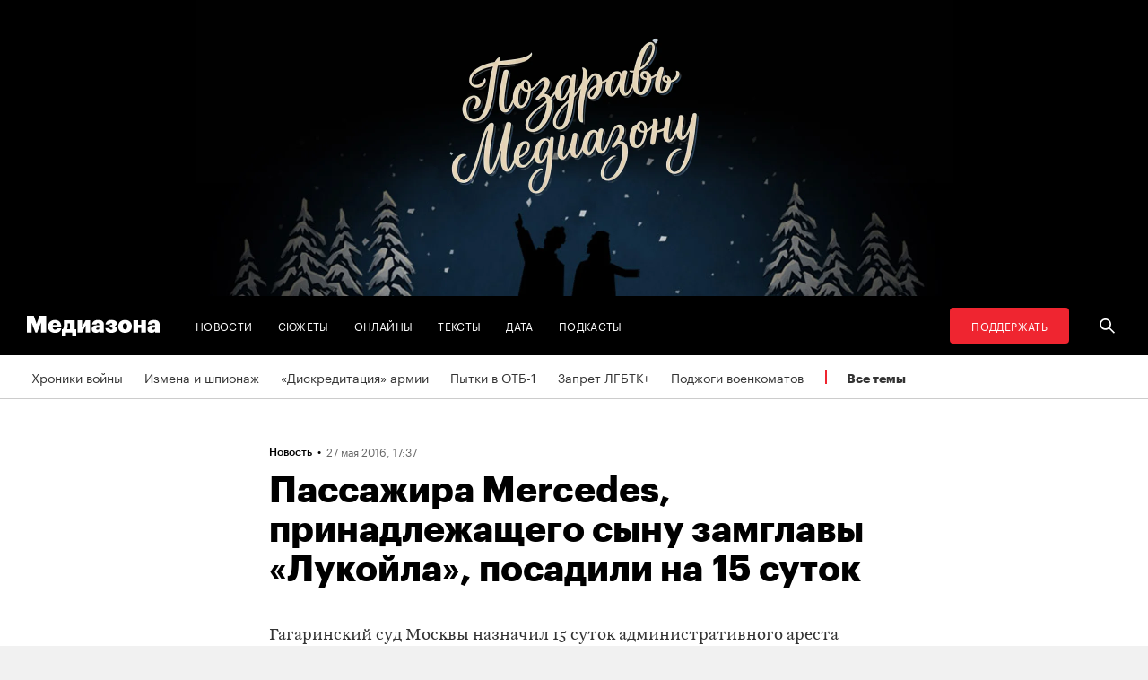

--- FILE ---
content_type: application/javascript
request_url: https://zona.media/js/main.3891d784.js
body_size: 144212
content:
/*! For license information please see main.3891d784.js.LICENSE.txt */
(()=>{var __webpack_modules__={279:(t,e,n)=>{var r,i,o,s,a,c,l,u,d,p,f,h,v,m,g,_,y,b,w,x,k,S,T,E,C;s={},a=null,c=null,l=null,u=null,d={},p=Math.ceil(window.devicePixelRatio)||1,f=16*p,h={width:7,height:9,font:10*p+"px arial",color:"#ffffff",background:"#F03D25",fallback:!0,crossOrigin:!0,abbreviate:!0},o=navigator.userAgent.toLowerCase(),m=(v=function(t){return-1!==o.indexOf(t)})("trident"),v("chrome"),g=v("chrome")||v("safari"),_=v("safari")&&!v("chrome"),y=v("mozilla")&&!v("chrome")&&!v("safari"),b=function(){if(!c||!a){var t=function(){for(var t=document.getElementsByTagName("link"),e=0,n=t.length;e<n;e++)if((t[e].getAttribute("rel")||"").match(/\bicon\b/i))return t[e];return!1}();a=t?t.getAttribute("href"):"/favicon.ico",c||(c=a)}return a},w=function(){return u||((u=document.createElement("canvas")).width=f,u.height=f),u},x=function(t){if(t){!function(){for(var t=document.getElementsByTagName("link"),e=0,n=t.length;e<n;e++)void 0!==t[e]&&(t[e].getAttribute("rel")||"").match(/\bicon\b/i)&&t[e].parentNode.removeChild(t[e])}();var e=document.createElement("link");e.type="image/x-icon",e.rel="icon",e.href=t,document.getElementsByTagName("head")[0].appendChild(e)}},k=function(t){if(d.fallback){var e=document.title;"("===e[0]&&(e=e.slice(e.indexOf(" "))),document.title=(t+"").length>0?"("+t+") "+e:e}},S=function(t,e,n){"number"==typeof e&&e>99&&d.abbreviate&&(e=E(e));var r=(e+"").length-1,i=d.width*p+6*p*r,o=d.height*p,s=f-o,a=f-i-p,c=16*p,l=16*p,u=2*p;t.font=(g?"bold ":"")+d.font,t.fillStyle=d.background,t.strokeStyle=d.background,t.lineWidth=p,t.beginPath(),t.moveTo(a+u,s),t.quadraticCurveTo(a,s,a,s+u),t.lineTo(a,c-u),t.quadraticCurveTo(a,c,a+u,c),t.lineTo(l-u,c),t.quadraticCurveTo(l,c,l,c-u),t.lineTo(l,s+u),t.quadraticCurveTo(l,s,l-u,s),t.closePath(),t.fill(),t.beginPath(),t.strokeStyle="rgba(0,0,0,0.3)",t.moveTo(a+u/2,c),t.lineTo(l-u/2,c),t.stroke(),t.fillStyle=d.color,t.textAlign="right",t.textBaseline="top",t.fillText(e,2===p?29:15,y?7*p:6*p)},T=function(){w().getContext&&x(w().toDataURL())},E=function(t){for(var e=[["G",1e9],["M",1e6],["k",1e3]],n=0;n<e.length;++n)if(t>=e[n][1]){t=C(t/e[n][1])+e[n][0];break}return t},C=function(t,e){return new Number(t).toFixed(e)},s.setOptions=function(t){for(var e in d={},t.colour&&(t.color=t.colour),h)d[e]=t.hasOwnProperty(e)?t[e]:h[e];return this},s.setImage=function(t){return a=t,T(),this},s.setBubble=function(t,e){return function(t,e){if(!w().getContext||m||_||"force"===d.fallback)return k(t);var n=w().getContext("2d"),r=(e=e||"#000000",b());(l=document.createElement("img")).onload=function(){n.clearRect(0,0,f,f),n.drawImage(l,0,0,l.width,l.height,0,0,f,f),(t+"").length>0&&S(n,t,e),T()},!r.match(/^data/)&&d.crossOrigin&&(l.crossOrigin="anonymous"),l.src=r}(t=t||"",e),this},s.reset=function(){a=c,x(c)},s.setOptions(h),void 0===(i="function"==typeof(r=s)?r.call(e,n,e,t):r)||(t.exports=i)},467:(t,e,n)=>{"use strict";function r(t,e,n,r,i,o,s){try{var a=t[o](s),c=a.value}catch(t){return void n(t)}a.done?e(c):Promise.resolve(c).then(r,i)}function i(t){return function(){var e=this,n=arguments;return new Promise((function(i,o){var s=t.apply(e,n);function a(t){r(s,i,o,a,c,"next",t)}function c(t){r(s,i,o,a,c,"throw",t)}a(void 0)}))}}n.d(e,{A:()=>i})},1438:(__unused_webpack___webpack_module__,__webpack_exports__,__webpack_require__)=>{"use strict";__webpack_require__.d(__webpack_exports__,{A:()=>__WEBPACK_DEFAULT_EXPORT__});var jquery__WEBPACK_IMPORTED_MODULE_0__=__webpack_require__(4692),lodash__WEBPACK_IMPORTED_MODULE_1__=__webpack_require__(2543),_utils_image_js__WEBPACK_IMPORTED_MODULE_2__=__webpack_require__(6173),_utils_isInViewport_js__WEBPACK_IMPORTED_MODULE_3__=__webpack_require__(5783),_utils_matchMedia_js__WEBPACK_IMPORTED_MODULE_4__=__webpack_require__(2105),_utils_insertBanners_js__WEBPACK_IMPORTED_MODULE_5__=__webpack_require__(2436),_utils_advertRulesConstants_js__WEBPACK_IMPORTED_MODULE_6__=__webpack_require__(6184),throttle=lodash__WEBPACK_IMPORTED_MODULE_1__.throttle;const __WEBPACK_DEFAULT_EXPORT__={sendAnalyticsEvent:function(t,e){window.yaCounter&&window.yaCounter.reachGoal("rsm-".concat(e,"-").concat(t))},registerAdvertClick:function(t,e){var n=this,r=!1;t.addEventListener("click",(function(i){r||(r=!0,n.sendAnalyticsEvent("click",e),jquery__WEBPACK_IMPORTED_MODULE_0__.ajax({url:"".concat(window.rsmUrl,"/").concat(t.id,"/click"),method:"POST",type:"POST"}))}))},registerAdvertScroll:function(t,e){var n=this,r=!1;window.addEventListener("scroll",throttle((function(){!r&&(0,_utils_isInViewport_js__WEBPACK_IMPORTED_MODULE_3__.A)(t)&&(r=!0,n.sendAnalyticsEvent("view",e),jquery__WEBPACK_IMPORTED_MODULE_0__.ajax({url:"".concat(window.rsmUrl,"/").concat(t.id,"/show"),contentType:"application/json; charset=utf-8",method:"POST"}))}),1e3))},buildBanner:function buildBanner(data){var classNames=arguments.length>1&&void 0!==arguments[1]?arguments[1]:"",isShortMaterial=arguments.length>2&&void 0!==arguments[2]&&arguments[2],dynamic=arguments.length>3&&void 0!==arguments[3]&&arguments[3];if(data){var id=data.id,partner_name=data.partner_name,partner_logo=data.partner_logo,partner_link=data.partner_link,title=data.title,image=data.image,description=data.description,link=data.link,is_external_advert=data.is_external_advert,disclaimer=data.disclaimer,disclaimerContainer='<div class="mz-advert-item__partner-disclaimer">'.concat(disclaimer,"</div>"),createLogo=function(){return partner_logo&&partner_link?'\n          <a href="'.concat(partner_link,'" target="_blank">\n            <div class="mz-advert-item__partner-logo">\n              <img src="').concat((0,_utils_image_js__WEBPACK_IMPORTED_MODULE_2__.F)(partner_logo),'" alt="">\n              <div>Партнерский материал</div>\n            </div>\n          </a>\n        '):partner_logo?'\n          <div class="mz-advert-item__partner-logo">\n            <img src="'.concat((0,_utils_image_js__WEBPACK_IMPORTED_MODULE_2__.F)(partner_logo),'" alt="">\n            <div>Партнерский материал</div>\n          </div>\n        '):""},html;if(is_external_advert){var root=jquery__WEBPACK_IMPORTED_MODULE_0__(".mz-advert-item__root_side");root&&root.addClass("mz-advert-item__root_side_external");var isMobile=_utils_matchMedia_js__WEBPACK_IMPORTED_MODULE_4__.A.isMobile(),script='window.rom = window.rom || {cmd: []};\n        rom.cmd.push(function () {\n            rom.displayPlacement("'.concat(isMobile||isShortMaterial?"mobile-rectangle-1":"desktop-side-rectangle",'", \n            "').concat(isMobile||isShortMaterial?"b5774940-b090-4e29-ba31-8b897937d055":"6c05f59d-8ed6-4881-b3c2-c1d8b929a743",'")\n        });\n        ');window.initBannerScript=function(){eval(script)},html='\n        <div \n          class="mz-advert-item mz-advert-item_external '.concat(isMobile&&"mz-advert-item_mobile-outside mz-advert-item_in-text"," ").concat(classNames,'" \n          id=').concat(isMobile||isShortMaterial?"mobile-rectangle-1":"desktop-side-rectangle",' \n          onload="').concat(window.initBannerScript(),'">\n          ').concat(isMobile?'<div class="mz-advert-item_external-inside-text">\n            <span class="mz-advert-item_external-inside-text__title">Реклама<span>\n          </div>':"","\n        </div>"),dynamic&&(html=_utils_advertRulesConstants_js__WEBPACK_IMPORTED_MODULE_6__.bh),dynamic&&(html=_utils_advertRulesConstants_js__WEBPACK_IMPORTED_MODULE_6__.bh)}else html='<section class="mz-advert-item '.concat(classNames,'" data-name="').concat(partner_name,'" id="').concat(id,'">\n      <a href="').concat(link,'" target="_blank">\n        <div class="mz-advert-item__picture-wrapper">\n          <img src="').concat((0,_utils_image_js__WEBPACK_IMPORTED_MODULE_2__.F)(image,"standard"),'" alt="" class="mz-advert-item__picture">\n        </div>\n      </a>\n      <section class="mz-advert-item__content">\n        <div class="mz-advert-item__content__wrapper">\n          <div class="mz-advert-item__content__wrapper__inner">\n            <a href="').concat(link,'" target="_blank" class="mz-advert-item__link-wrapper">\n              <div class="mz-advert-item__title">').concat(title,'</div>\n              <div class="mz-advert-item__announce-text">').concat(description,"</div>\n            </a>\n            ").concat(createLogo(),"\n          </div>\n        </div>\n        ").concat(disclaimer&&disclaimerContainer,"\n      </section>\n    </section>\n  ");var bannerElement=(new DOMParser).parseFromString(html,"text/html").body.firstChild;return this.registerAdvertScroll(bannerElement,id),this.registerAdvertClick(bannerElement,id),this.sendAnalyticsEvent("load",id),bannerElement}},appendBannerInNews:function(t){var e=jquery__WEBPACK_IMPORTED_MODULE_0__(".mz-advert-item__root_news");e.length>0&&jquery__WEBPACK_IMPORTED_MODULE_0__(e).append(t)},appendBannerInDigit:function(t){var e=jquery__WEBPACK_IMPORTED_MODULE_0__(".mz-publish__sidebar");e.length>0&&jquery__WEBPACK_IMPORTED_MODULE_0__(e).append(t)},appendBannerInLongMaterialMobile:function(t,e,n){var r=this,i=arguments.length>3&&void 0!==arguments[3]&&arguments[3],o=jquery__WEBPACK_IMPORTED_MODULE_0__(e).offset().top,s=[],a=Array.from(jquery__WEBPACK_IMPORTED_MODULE_0__(n)).map((function(t,e){return s.push(t),jquery__WEBPACK_IMPORTED_MODULE_0__(t).has("img").length>0||jquery__WEBPACK_IMPORTED_MODULE_0__(t).has("iframe").length>0?{position:0,index:e}:{position:t.offsetTop,index:e}})),c={step:window.screen.width<375?_utils_advertRulesConstants_js__WEBPACK_IMPORTED_MODULE_6__.EE.step:_utils_advertRulesConstants_js__WEBPACK_IMPORTED_MODULE_6__.Ir.step,offset:window.screen.width<375?_utils_advertRulesConstants_js__WEBPACK_IMPORTED_MODULE_6__.EE.offset:_utils_advertRulesConstants_js__WEBPACK_IMPORTED_MODULE_6__.Ir.offset,isEvent:i},l=t.map((function(t){return t.is_external_advert?{banner:r.buildBanner(t,"mz-advert-item_in-text",!1,!0),isExternal:!0}:{banner:r.buildBanner(t,"mz-advert-item_in-text"),isExternal:!1}}));(0,_utils_insertBanners_js__WEBPACK_IMPORTED_MODULE_5__.A)(a,s,l,c,o)},appendBannerInMaterial:function(t){var e=this;if(_utils_advertRulesConstants_js__WEBPACK_IMPORTED_MODULE_6__.Ms){var n=t.map((function(t){return e.buildBanner(t,"mz-advert-item_in-text")}));this.appendBannerInNews(n[0])}else if(_utils_advertRulesConstants_js__WEBPACK_IMPORTED_MODULE_6__.yp){var r=t.map((function(t){return e.buildBanner(t,"mz-advert-item_in-text")}));this.appendBannerInDigit(r[0])}else _utils_advertRulesConstants_js__WEBPACK_IMPORTED_MODULE_6__.BG?this.appendBannerInLongMaterialMobile(t,_utils_advertRulesConstants_js__WEBPACK_IMPORTED_MODULE_6__.ZR,_utils_advertRulesConstants_js__WEBPACK_IMPORTED_MODULE_6__.Av):_utils_advertRulesConstants_js__WEBPACK_IMPORTED_MODULE_6__.xH&&this.appendBannerInLongMaterialMobile(t,_utils_advertRulesConstants_js__WEBPACK_IMPORTED_MODULE_6__.ZR,_utils_advertRulesConstants_js__WEBPACK_IMPORTED_MODULE_6__.Uw,_utils_advertRulesConstants_js__WEBPACK_IMPORTED_MODULE_6__.xH)},appendBannerInSide:function(t){var e=this,n=jquery__WEBPACK_IMPORTED_MODULE_0__(".mz-advert-item__root_side"),r=_utils_advertRulesConstants_js__WEBPACK_IMPORTED_MODULE_6__.yp||_utils_advertRulesConstants_js__WEBPACK_IMPORTED_MODULE_6__.Ms;if(!(!n.length>0)){var i=t.map((function(t){return{banner:e.buildBanner(t,"mz-advert-item_side",r),isExternal:t.is_external_advert}})),o=i[0].banner;_utils_advertRulesConstants_js__WEBPACK_IMPORTED_MODULE_6__.CA||_utils_advertRulesConstants_js__WEBPACK_IMPORTED_MODULE_6__.yp||_utils_advertRulesConstants_js__WEBPACK_IMPORTED_MODULE_6__.Ms?n.append(o):(i.forEach((function(t){var e=t.banner;t.isExternal||n.append(e)})),i.forEach((function(t){var e=t.banner;t.isExternal&&n.append(e)})))}},init:function(){var t=this;jquery__WEBPACK_IMPORTED_MODULE_0__.ajax({url:"".concat(window.rsmUrl,"campaigns?rnd=").concat(_utils_advertRulesConstants_js__WEBPACK_IMPORTED_MODULE_6__.RZ),crossDomain:!0,success:function(t){return t},complete:function(e){if(e&&e.responseText)try{var n=JSON.parse(e.responseText);_utils_matchMedia_js__WEBPACK_IMPORTED_MODULE_4__.A.isMobile()?t.appendBannerInMaterial(n):t.appendBannerInSide(n)}catch(t){console.error("Cannot append advert banner",null==t?void 0:t.message)}}})}}},1928:t=>{"use strict";function e(t){this.message=t}e.prototype.toString=function(){return"Cancel"+(this.message?": "+this.message:"")},e.prototype.__CANCEL__=!0,t.exports=e},2012:(t,e,n)=>{"use strict";var r=n(9516),i=["age","authorization","content-length","content-type","etag","expires","from","host","if-modified-since","if-unmodified-since","last-modified","location","max-forwards","proxy-authorization","referer","retry-after","user-agent"];t.exports=function(t){var e,n,o,s={};return t?(r.forEach(t.split("\n"),(function(t){if(o=t.indexOf(":"),e=r.trim(t.substr(0,o)).toLowerCase(),n=r.trim(t.substr(o+1)),e){if(s[e]&&i.indexOf(e)>=0)return;s[e]="set-cookie"===e?(s[e]?s[e]:[]).concat([n]):s[e]?s[e]+", "+n:n}})),s):s}},2105:(t,e,n)=>{"use strict";n.d(e,{A:()=>r});const r={isDesktop:function(){return window.matchMedia("(min-width: 990px)").matches},isTablet:function(){return window.matchMedia("(min-width: 512px) and (max-width: 989px)").matches},isMobile:function(){return window.matchMedia("(max-width: 511px)").matches}}},2250:(t,e,n)=>{"use strict";function r(){return!("undefined"!=typeof __SENTRY_BROWSER_BUNDLE__&&__SENTRY_BROWSER_BUNDLE__)&&"[object process]"===Object.prototype.toString.call("undefined"!=typeof process?process:0)}function i(t,e){return t.require(e)}n.d(e,{fj:()=>i,wD:()=>r}),t=n.hmd(t)},2436:(t,e,n)=>{"use strict";n.d(e,{A:()=>o});var r=n(3453),i=n(4692);const o=function(t,e,n,o,s){var a=window.screen.height,c=o.step,l=o.offset,u=o.isEvent,d=t.filter((function(t){return t.position>s+a*l})),p=(0,r.A)(n,1)[0],f=n.filter((function(t){return t.isExternal}))[0],h=d.sort((function(t,e){return t.position-e.position}))[0].position,v=i(".mz-publish__wrapper__row:last-child").position().top-a;d.forEach((function(t,r){if(!(t.position<h||t.position>v)){h+=c*window.screen.height;var i=f.banner,o=e[t.index];0===r?i=p.banner:1===r&&n[1]&&(i=n[1].banner),o.insertAdjacentHTML(u?"beforeend":"beforebegin",i.outerHTML)}}))}},2505:(t,e,n)=>{t.exports=n(8015)},2543:function(t,e,n){var r;t=n.nmd(t),function(){var i,o="Expected a function",s="__lodash_hash_undefined__",a="__lodash_placeholder__",c=16,l=32,u=64,d=128,p=256,f=1/0,h=9007199254740991,v=NaN,m=4294967295,g=[["ary",d],["bind",1],["bindKey",2],["curry",8],["curryRight",c],["flip",512],["partial",l],["partialRight",u],["rearg",p]],_="[object Arguments]",y="[object Array]",b="[object Boolean]",w="[object Date]",x="[object Error]",k="[object Function]",S="[object GeneratorFunction]",T="[object Map]",E="[object Number]",C="[object Object]",L="[object Promise]",A="[object RegExp]",O="[object Set]",j="[object String]",P="[object Symbol]",R="[object WeakMap]",D="[object ArrayBuffer]",M="[object DataView]",z="[object Float32Array]",I="[object Float64Array]",$="[object Int8Array]",N="[object Int16Array]",B="[object Int32Array]",q="[object Uint8Array]",H="[object Uint8ClampedArray]",W="[object Uint16Array]",U="[object Uint32Array]",F=/\b__p \+= '';/g,Y=/\b(__p \+=) '' \+/g,X=/(__e\(.*?\)|\b__t\)) \+\n'';/g,K=/&(?:amp|lt|gt|quot|#39);/g,V=/[&<>"']/g,G=RegExp(K.source),J=RegExp(V.source),Q=/<%-([\s\S]+?)%>/g,Z=/<%([\s\S]+?)%>/g,tt=/<%=([\s\S]+?)%>/g,et=/\.|\[(?:[^[\]]*|(["'])(?:(?!\1)[^\\]|\\.)*?\1)\]/,nt=/^\w*$/,rt=/[^.[\]]+|\[(?:(-?\d+(?:\.\d+)?)|(["'])((?:(?!\2)[^\\]|\\.)*?)\2)\]|(?=(?:\.|\[\])(?:\.|\[\]|$))/g,it=/[\\^$.*+?()[\]{}|]/g,ot=RegExp(it.source),st=/^\s+/,at=/\s/,ct=/\{(?:\n\/\* \[wrapped with .+\] \*\/)?\n?/,lt=/\{\n\/\* \[wrapped with (.+)\] \*/,ut=/,? & /,dt=/[^\x00-\x2f\x3a-\x40\x5b-\x60\x7b-\x7f]+/g,pt=/[()=,{}\[\]\/\s]/,ft=/\\(\\)?/g,ht=/\$\{([^\\}]*(?:\\.[^\\}]*)*)\}/g,vt=/\w*$/,mt=/^[-+]0x[0-9a-f]+$/i,gt=/^0b[01]+$/i,_t=/^\[object .+?Constructor\]$/,yt=/^0o[0-7]+$/i,bt=/^(?:0|[1-9]\d*)$/,wt=/[\xc0-\xd6\xd8-\xf6\xf8-\xff\u0100-\u017f]/g,xt=/($^)/,kt=/['\n\r\u2028\u2029\\]/g,St="\\ud800-\\udfff",Tt="\\u0300-\\u036f\\ufe20-\\ufe2f\\u20d0-\\u20ff",Et="\\u2700-\\u27bf",Ct="a-z\\xdf-\\xf6\\xf8-\\xff",Lt="A-Z\\xc0-\\xd6\\xd8-\\xde",At="\\ufe0e\\ufe0f",Ot="\\xac\\xb1\\xd7\\xf7\\x00-\\x2f\\x3a-\\x40\\x5b-\\x60\\x7b-\\xbf\\u2000-\\u206f \\t\\x0b\\f\\xa0\\ufeff\\n\\r\\u2028\\u2029\\u1680\\u180e\\u2000\\u2001\\u2002\\u2003\\u2004\\u2005\\u2006\\u2007\\u2008\\u2009\\u200a\\u202f\\u205f\\u3000",jt="['’]",Pt="["+St+"]",Rt="["+Ot+"]",Dt="["+Tt+"]",Mt="\\d+",zt="["+Et+"]",It="["+Ct+"]",$t="[^"+St+Ot+Mt+Et+Ct+Lt+"]",Nt="\\ud83c[\\udffb-\\udfff]",Bt="[^"+St+"]",qt="(?:\\ud83c[\\udde6-\\uddff]){2}",Ht="[\\ud800-\\udbff][\\udc00-\\udfff]",Wt="["+Lt+"]",Ut="\\u200d",Ft="(?:"+It+"|"+$t+")",Yt="(?:"+Wt+"|"+$t+")",Xt="(?:['’](?:d|ll|m|re|s|t|ve))?",Kt="(?:['’](?:D|LL|M|RE|S|T|VE))?",Vt="(?:"+Dt+"|"+Nt+")"+"?",Gt="["+At+"]?",Jt=Gt+Vt+("(?:"+Ut+"(?:"+[Bt,qt,Ht].join("|")+")"+Gt+Vt+")*"),Qt="(?:"+[zt,qt,Ht].join("|")+")"+Jt,Zt="(?:"+[Bt+Dt+"?",Dt,qt,Ht,Pt].join("|")+")",te=RegExp(jt,"g"),ee=RegExp(Dt,"g"),ne=RegExp(Nt+"(?="+Nt+")|"+Zt+Jt,"g"),re=RegExp([Wt+"?"+It+"+"+Xt+"(?="+[Rt,Wt,"$"].join("|")+")",Yt+"+"+Kt+"(?="+[Rt,Wt+Ft,"$"].join("|")+")",Wt+"?"+Ft+"+"+Xt,Wt+"+"+Kt,"\\d*(?:1ST|2ND|3RD|(?![123])\\dTH)(?=\\b|[a-z_])","\\d*(?:1st|2nd|3rd|(?![123])\\dth)(?=\\b|[A-Z_])",Mt,Qt].join("|"),"g"),ie=RegExp("["+Ut+St+Tt+At+"]"),oe=/[a-z][A-Z]|[A-Z]{2}[a-z]|[0-9][a-zA-Z]|[a-zA-Z][0-9]|[^a-zA-Z0-9 ]/,se=["Array","Buffer","DataView","Date","Error","Float32Array","Float64Array","Function","Int8Array","Int16Array","Int32Array","Map","Math","Object","Promise","RegExp","Set","String","Symbol","TypeError","Uint8Array","Uint8ClampedArray","Uint16Array","Uint32Array","WeakMap","_","clearTimeout","isFinite","parseInt","setTimeout"],ae=-1,ce={};ce[z]=ce[I]=ce[$]=ce[N]=ce[B]=ce[q]=ce[H]=ce[W]=ce[U]=!0,ce[_]=ce[y]=ce[D]=ce[b]=ce[M]=ce[w]=ce[x]=ce[k]=ce[T]=ce[E]=ce[C]=ce[A]=ce[O]=ce[j]=ce[R]=!1;var le={};le[_]=le[y]=le[D]=le[M]=le[b]=le[w]=le[z]=le[I]=le[$]=le[N]=le[B]=le[T]=le[E]=le[C]=le[A]=le[O]=le[j]=le[P]=le[q]=le[H]=le[W]=le[U]=!0,le[x]=le[k]=le[R]=!1;var ue={"\\":"\\","'":"'","\n":"n","\r":"r","\u2028":"u2028","\u2029":"u2029"},de=parseFloat,pe=parseInt,fe="object"==typeof n.g&&n.g&&n.g.Object===Object&&n.g,he="object"==typeof self&&self&&self.Object===Object&&self,ve=fe||he||Function("return this")(),me=e&&!e.nodeType&&e,ge=me&&t&&!t.nodeType&&t,_e=ge&&ge.exports===me,ye=_e&&fe.process,be=function(){try{var t=ge&&ge.require&&ge.require("util").types;return t||ye&&ye.binding&&ye.binding("util")}catch(t){}}(),we=be&&be.isArrayBuffer,xe=be&&be.isDate,ke=be&&be.isMap,Se=be&&be.isRegExp,Te=be&&be.isSet,Ee=be&&be.isTypedArray;function Ce(t,e,n){switch(n.length){case 0:return t.call(e);case 1:return t.call(e,n[0]);case 2:return t.call(e,n[0],n[1]);case 3:return t.call(e,n[0],n[1],n[2])}return t.apply(e,n)}function Le(t,e,n,r){for(var i=-1,o=null==t?0:t.length;++i<o;){var s=t[i];e(r,s,n(s),t)}return r}function Ae(t,e){for(var n=-1,r=null==t?0:t.length;++n<r&&!1!==e(t[n],n,t););return t}function Oe(t,e){for(var n=null==t?0:t.length;n--&&!1!==e(t[n],n,t););return t}function je(t,e){for(var n=-1,r=null==t?0:t.length;++n<r;)if(!e(t[n],n,t))return!1;return!0}function Pe(t,e){for(var n=-1,r=null==t?0:t.length,i=0,o=[];++n<r;){var s=t[n];e(s,n,t)&&(o[i++]=s)}return o}function Re(t,e){return!!(null==t?0:t.length)&&We(t,e,0)>-1}function De(t,e,n){for(var r=-1,i=null==t?0:t.length;++r<i;)if(n(e,t[r]))return!0;return!1}function Me(t,e){for(var n=-1,r=null==t?0:t.length,i=Array(r);++n<r;)i[n]=e(t[n],n,t);return i}function ze(t,e){for(var n=-1,r=e.length,i=t.length;++n<r;)t[i+n]=e[n];return t}function Ie(t,e,n,r){var i=-1,o=null==t?0:t.length;for(r&&o&&(n=t[++i]);++i<o;)n=e(n,t[i],i,t);return n}function $e(t,e,n,r){var i=null==t?0:t.length;for(r&&i&&(n=t[--i]);i--;)n=e(n,t[i],i,t);return n}function Ne(t,e){for(var n=-1,r=null==t?0:t.length;++n<r;)if(e(t[n],n,t))return!0;return!1}var Be=Xe("length");function qe(t,e,n){var r;return n(t,(function(t,n,i){if(e(t,n,i))return r=n,!1})),r}function He(t,e,n,r){for(var i=t.length,o=n+(r?1:-1);r?o--:++o<i;)if(e(t[o],o,t))return o;return-1}function We(t,e,n){return e==e?function(t,e,n){var r=n-1,i=t.length;for(;++r<i;)if(t[r]===e)return r;return-1}(t,e,n):He(t,Fe,n)}function Ue(t,e,n,r){for(var i=n-1,o=t.length;++i<o;)if(r(t[i],e))return i;return-1}function Fe(t){return t!=t}function Ye(t,e){var n=null==t?0:t.length;return n?Ge(t,e)/n:v}function Xe(t){return function(e){return null==e?i:e[t]}}function Ke(t){return function(e){return null==t?i:t[e]}}function Ve(t,e,n,r,i){return i(t,(function(t,i,o){n=r?(r=!1,t):e(n,t,i,o)})),n}function Ge(t,e){for(var n,r=-1,o=t.length;++r<o;){var s=e(t[r]);s!==i&&(n=n===i?s:n+s)}return n}function Je(t,e){for(var n=-1,r=Array(t);++n<t;)r[n]=e(n);return r}function Qe(t){return t?t.slice(0,mn(t)+1).replace(st,""):t}function Ze(t){return function(e){return t(e)}}function tn(t,e){return Me(e,(function(e){return t[e]}))}function en(t,e){return t.has(e)}function nn(t,e){for(var n=-1,r=t.length;++n<r&&We(e,t[n],0)>-1;);return n}function rn(t,e){for(var n=t.length;n--&&We(e,t[n],0)>-1;);return n}var on=Ke({À:"A",Á:"A",Â:"A",Ã:"A",Ä:"A",Å:"A",à:"a",á:"a",â:"a",ã:"a",ä:"a",å:"a",Ç:"C",ç:"c",Ð:"D",ð:"d",È:"E",É:"E",Ê:"E",Ë:"E",è:"e",é:"e",ê:"e",ë:"e",Ì:"I",Í:"I",Î:"I",Ï:"I",ì:"i",í:"i",î:"i",ï:"i",Ñ:"N",ñ:"n",Ò:"O",Ó:"O",Ô:"O",Õ:"O",Ö:"O",Ø:"O",ò:"o",ó:"o",ô:"o",õ:"o",ö:"o",ø:"o",Ù:"U",Ú:"U",Û:"U",Ü:"U",ù:"u",ú:"u",û:"u",ü:"u",Ý:"Y",ý:"y",ÿ:"y",Æ:"Ae",æ:"ae",Þ:"Th",þ:"th",ß:"ss",Ā:"A",Ă:"A",Ą:"A",ā:"a",ă:"a",ą:"a",Ć:"C",Ĉ:"C",Ċ:"C",Č:"C",ć:"c",ĉ:"c",ċ:"c",č:"c",Ď:"D",Đ:"D",ď:"d",đ:"d",Ē:"E",Ĕ:"E",Ė:"E",Ę:"E",Ě:"E",ē:"e",ĕ:"e",ė:"e",ę:"e",ě:"e",Ĝ:"G",Ğ:"G",Ġ:"G",Ģ:"G",ĝ:"g",ğ:"g",ġ:"g",ģ:"g",Ĥ:"H",Ħ:"H",ĥ:"h",ħ:"h",Ĩ:"I",Ī:"I",Ĭ:"I",Į:"I",İ:"I",ĩ:"i",ī:"i",ĭ:"i",į:"i",ı:"i",Ĵ:"J",ĵ:"j",Ķ:"K",ķ:"k",ĸ:"k",Ĺ:"L",Ļ:"L",Ľ:"L",Ŀ:"L",Ł:"L",ĺ:"l",ļ:"l",ľ:"l",ŀ:"l",ł:"l",Ń:"N",Ņ:"N",Ň:"N",Ŋ:"N",ń:"n",ņ:"n",ň:"n",ŋ:"n",Ō:"O",Ŏ:"O",Ő:"O",ō:"o",ŏ:"o",ő:"o",Ŕ:"R",Ŗ:"R",Ř:"R",ŕ:"r",ŗ:"r",ř:"r",Ś:"S",Ŝ:"S",Ş:"S",Š:"S",ś:"s",ŝ:"s",ş:"s",š:"s",Ţ:"T",Ť:"T",Ŧ:"T",ţ:"t",ť:"t",ŧ:"t",Ũ:"U",Ū:"U",Ŭ:"U",Ů:"U",Ű:"U",Ų:"U",ũ:"u",ū:"u",ŭ:"u",ů:"u",ű:"u",ų:"u",Ŵ:"W",ŵ:"w",Ŷ:"Y",ŷ:"y",Ÿ:"Y",Ź:"Z",Ż:"Z",Ž:"Z",ź:"z",ż:"z",ž:"z",Ĳ:"IJ",ĳ:"ij",Œ:"Oe",œ:"oe",ŉ:"'n",ſ:"s"}),sn=Ke({"&":"&amp;","<":"&lt;",">":"&gt;",'"':"&quot;","'":"&#39;"});function an(t){return"\\"+ue[t]}function cn(t){return ie.test(t)}function ln(t){var e=-1,n=Array(t.size);return t.forEach((function(t,r){n[++e]=[r,t]})),n}function un(t,e){return function(n){return t(e(n))}}function dn(t,e){for(var n=-1,r=t.length,i=0,o=[];++n<r;){var s=t[n];s!==e&&s!==a||(t[n]=a,o[i++]=n)}return o}function pn(t){var e=-1,n=Array(t.size);return t.forEach((function(t){n[++e]=t})),n}function fn(t){var e=-1,n=Array(t.size);return t.forEach((function(t){n[++e]=[t,t]})),n}function hn(t){return cn(t)?function(t){var e=ne.lastIndex=0;for(;ne.test(t);)++e;return e}(t):Be(t)}function vn(t){return cn(t)?function(t){return t.match(ne)||[]}(t):function(t){return t.split("")}(t)}function mn(t){for(var e=t.length;e--&&at.test(t.charAt(e)););return e}var gn=Ke({"&amp;":"&","&lt;":"<","&gt;":">","&quot;":'"',"&#39;":"'"});var _n=function t(e){var n,r=(e=null==e?ve:_n.defaults(ve.Object(),e,_n.pick(ve,se))).Array,at=e.Date,St=e.Error,Tt=e.Function,Et=e.Math,Ct=e.Object,Lt=e.RegExp,At=e.String,Ot=e.TypeError,jt=r.prototype,Pt=Tt.prototype,Rt=Ct.prototype,Dt=e["__core-js_shared__"],Mt=Pt.toString,zt=Rt.hasOwnProperty,It=0,$t=(n=/[^.]+$/.exec(Dt&&Dt.keys&&Dt.keys.IE_PROTO||""))?"Symbol(src)_1."+n:"",Nt=Rt.toString,Bt=Mt.call(Ct),qt=ve._,Ht=Lt("^"+Mt.call(zt).replace(it,"\\$&").replace(/hasOwnProperty|(function).*?(?=\\\()| for .+?(?=\\\])/g,"$1.*?")+"$"),Wt=_e?e.Buffer:i,Ut=e.Symbol,Ft=e.Uint8Array,Yt=Wt?Wt.allocUnsafe:i,Xt=un(Ct.getPrototypeOf,Ct),Kt=Ct.create,Vt=Rt.propertyIsEnumerable,Gt=jt.splice,Jt=Ut?Ut.isConcatSpreadable:i,Qt=Ut?Ut.iterator:i,Zt=Ut?Ut.toStringTag:i,ne=function(){try{var t=fo(Ct,"defineProperty");return t({},"",{}),t}catch(t){}}(),ie=e.clearTimeout!==ve.clearTimeout&&e.clearTimeout,ue=at&&at.now!==ve.Date.now&&at.now,fe=e.setTimeout!==ve.setTimeout&&e.setTimeout,he=Et.ceil,me=Et.floor,ge=Ct.getOwnPropertySymbols,ye=Wt?Wt.isBuffer:i,be=e.isFinite,Be=jt.join,Ke=un(Ct.keys,Ct),yn=Et.max,bn=Et.min,wn=at.now,xn=e.parseInt,kn=Et.random,Sn=jt.reverse,Tn=fo(e,"DataView"),En=fo(e,"Map"),Cn=fo(e,"Promise"),Ln=fo(e,"Set"),An=fo(e,"WeakMap"),On=fo(Ct,"create"),jn=An&&new An,Pn={},Rn=No(Tn),Dn=No(En),Mn=No(Cn),zn=No(Ln),In=No(An),$n=Ut?Ut.prototype:i,Nn=$n?$n.valueOf:i,Bn=$n?$n.toString:i;function qn(t){if(na(t)&&!Fs(t)&&!(t instanceof Fn)){if(t instanceof Un)return t;if(zt.call(t,"__wrapped__"))return Bo(t)}return new Un(t)}var Hn=function(){function t(){}return function(e){if(!ea(e))return{};if(Kt)return Kt(e);t.prototype=e;var n=new t;return t.prototype=i,n}}();function Wn(){}function Un(t,e){this.__wrapped__=t,this.__actions__=[],this.__chain__=!!e,this.__index__=0,this.__values__=i}function Fn(t){this.__wrapped__=t,this.__actions__=[],this.__dir__=1,this.__filtered__=!1,this.__iteratees__=[],this.__takeCount__=m,this.__views__=[]}function Yn(t){var e=-1,n=null==t?0:t.length;for(this.clear();++e<n;){var r=t[e];this.set(r[0],r[1])}}function Xn(t){var e=-1,n=null==t?0:t.length;for(this.clear();++e<n;){var r=t[e];this.set(r[0],r[1])}}function Kn(t){var e=-1,n=null==t?0:t.length;for(this.clear();++e<n;){var r=t[e];this.set(r[0],r[1])}}function Vn(t){var e=-1,n=null==t?0:t.length;for(this.__data__=new Kn;++e<n;)this.add(t[e])}function Gn(t){var e=this.__data__=new Xn(t);this.size=e.size}function Jn(t,e){var n=Fs(t),r=!n&&Us(t),i=!n&&!r&&Vs(t),o=!n&&!r&&!i&&ua(t),s=n||r||i||o,a=s?Je(t.length,At):[],c=a.length;for(var l in t)!e&&!zt.call(t,l)||s&&("length"==l||i&&("offset"==l||"parent"==l)||o&&("buffer"==l||"byteLength"==l||"byteOffset"==l)||bo(l,c))||a.push(l);return a}function Qn(t){var e=t.length;return e?t[Vr(0,e-1)]:i}function Zn(t,e){return zo(Oi(t),cr(e,0,t.length))}function tr(t){return zo(Oi(t))}function er(t,e,n){(n!==i&&!qs(t[e],n)||n===i&&!(e in t))&&sr(t,e,n)}function nr(t,e,n){var r=t[e];zt.call(t,e)&&qs(r,n)&&(n!==i||e in t)||sr(t,e,n)}function rr(t,e){for(var n=t.length;n--;)if(qs(t[n][0],e))return n;return-1}function ir(t,e,n,r){return fr(t,(function(t,i,o){e(r,t,n(t),o)})),r}function or(t,e){return t&&ji(e,Pa(e),t)}function sr(t,e,n){"__proto__"==e&&ne?ne(t,e,{configurable:!0,enumerable:!0,value:n,writable:!0}):t[e]=n}function ar(t,e){for(var n=-1,o=e.length,s=r(o),a=null==t;++n<o;)s[n]=a?i:Ca(t,e[n]);return s}function cr(t,e,n){return t==t&&(n!==i&&(t=t<=n?t:n),e!==i&&(t=t>=e?t:e)),t}function lr(t,e,n,r,o,s){var a,c=1&e,l=2&e,u=4&e;if(n&&(a=o?n(t,r,o,s):n(t)),a!==i)return a;if(!ea(t))return t;var d=Fs(t);if(d){if(a=function(t){var e=t.length,n=new t.constructor(e);e&&"string"==typeof t[0]&&zt.call(t,"index")&&(n.index=t.index,n.input=t.input);return n}(t),!c)return Oi(t,a)}else{var p=mo(t),f=p==k||p==S;if(Vs(t))return Si(t,c);if(p==C||p==_||f&&!o){if(a=l||f?{}:_o(t),!c)return l?function(t,e){return ji(t,vo(t),e)}(t,function(t,e){return t&&ji(e,Ra(e),t)}(a,t)):function(t,e){return ji(t,ho(t),e)}(t,or(a,t))}else{if(!le[p])return o?t:{};a=function(t,e,n){var r=t.constructor;switch(e){case D:return Ti(t);case b:case w:return new r(+t);case M:return function(t,e){var n=e?Ti(t.buffer):t.buffer;return new t.constructor(n,t.byteOffset,t.byteLength)}(t,n);case z:case I:case $:case N:case B:case q:case H:case W:case U:return Ei(t,n);case T:return new r;case E:case j:return new r(t);case A:return function(t){var e=new t.constructor(t.source,vt.exec(t));return e.lastIndex=t.lastIndex,e}(t);case O:return new r;case P:return i=t,Nn?Ct(Nn.call(i)):{}}var i}(t,p,c)}}s||(s=new Gn);var h=s.get(t);if(h)return h;s.set(t,a),aa(t)?t.forEach((function(r){a.add(lr(r,e,n,r,t,s))})):ra(t)&&t.forEach((function(r,i){a.set(i,lr(r,e,n,i,t,s))}));var v=d?i:(u?l?oo:io:l?Ra:Pa)(t);return Ae(v||t,(function(r,i){v&&(r=t[i=r]),nr(a,i,lr(r,e,n,i,t,s))})),a}function ur(t,e,n){var r=n.length;if(null==t)return!r;for(t=Ct(t);r--;){var o=n[r],s=e[o],a=t[o];if(a===i&&!(o in t)||!s(a))return!1}return!0}function dr(t,e,n){if("function"!=typeof t)throw new Ot(o);return Po((function(){t.apply(i,n)}),e)}function pr(t,e,n,r){var i=-1,o=Re,s=!0,a=t.length,c=[],l=e.length;if(!a)return c;n&&(e=Me(e,Ze(n))),r?(o=De,s=!1):e.length>=200&&(o=en,s=!1,e=new Vn(e));t:for(;++i<a;){var u=t[i],d=null==n?u:n(u);if(u=r||0!==u?u:0,s&&d==d){for(var p=l;p--;)if(e[p]===d)continue t;c.push(u)}else o(e,d,r)||c.push(u)}return c}qn.templateSettings={escape:Q,evaluate:Z,interpolate:tt,variable:"",imports:{_:qn}},qn.prototype=Wn.prototype,qn.prototype.constructor=qn,Un.prototype=Hn(Wn.prototype),Un.prototype.constructor=Un,Fn.prototype=Hn(Wn.prototype),Fn.prototype.constructor=Fn,Yn.prototype.clear=function(){this.__data__=On?On(null):{},this.size=0},Yn.prototype.delete=function(t){var e=this.has(t)&&delete this.__data__[t];return this.size-=e?1:0,e},Yn.prototype.get=function(t){var e=this.__data__;if(On){var n=e[t];return n===s?i:n}return zt.call(e,t)?e[t]:i},Yn.prototype.has=function(t){var e=this.__data__;return On?e[t]!==i:zt.call(e,t)},Yn.prototype.set=function(t,e){var n=this.__data__;return this.size+=this.has(t)?0:1,n[t]=On&&e===i?s:e,this},Xn.prototype.clear=function(){this.__data__=[],this.size=0},Xn.prototype.delete=function(t){var e=this.__data__,n=rr(e,t);return!(n<0)&&(n==e.length-1?e.pop():Gt.call(e,n,1),--this.size,!0)},Xn.prototype.get=function(t){var e=this.__data__,n=rr(e,t);return n<0?i:e[n][1]},Xn.prototype.has=function(t){return rr(this.__data__,t)>-1},Xn.prototype.set=function(t,e){var n=this.__data__,r=rr(n,t);return r<0?(++this.size,n.push([t,e])):n[r][1]=e,this},Kn.prototype.clear=function(){this.size=0,this.__data__={hash:new Yn,map:new(En||Xn),string:new Yn}},Kn.prototype.delete=function(t){var e=uo(this,t).delete(t);return this.size-=e?1:0,e},Kn.prototype.get=function(t){return uo(this,t).get(t)},Kn.prototype.has=function(t){return uo(this,t).has(t)},Kn.prototype.set=function(t,e){var n=uo(this,t),r=n.size;return n.set(t,e),this.size+=n.size==r?0:1,this},Vn.prototype.add=Vn.prototype.push=function(t){return this.__data__.set(t,s),this},Vn.prototype.has=function(t){return this.__data__.has(t)},Gn.prototype.clear=function(){this.__data__=new Xn,this.size=0},Gn.prototype.delete=function(t){var e=this.__data__,n=e.delete(t);return this.size=e.size,n},Gn.prototype.get=function(t){return this.__data__.get(t)},Gn.prototype.has=function(t){return this.__data__.has(t)},Gn.prototype.set=function(t,e){var n=this.__data__;if(n instanceof Xn){var r=n.__data__;if(!En||r.length<199)return r.push([t,e]),this.size=++n.size,this;n=this.__data__=new Kn(r)}return n.set(t,e),this.size=n.size,this};var fr=Di(wr),hr=Di(xr,!0);function vr(t,e){var n=!0;return fr(t,(function(t,r,i){return n=!!e(t,r,i)})),n}function mr(t,e,n){for(var r=-1,o=t.length;++r<o;){var s=t[r],a=e(s);if(null!=a&&(c===i?a==a&&!la(a):n(a,c)))var c=a,l=s}return l}function gr(t,e){var n=[];return fr(t,(function(t,r,i){e(t,r,i)&&n.push(t)})),n}function _r(t,e,n,r,i){var o=-1,s=t.length;for(n||(n=yo),i||(i=[]);++o<s;){var a=t[o];e>0&&n(a)?e>1?_r(a,e-1,n,r,i):ze(i,a):r||(i[i.length]=a)}return i}var yr=Mi(),br=Mi(!0);function wr(t,e){return t&&yr(t,e,Pa)}function xr(t,e){return t&&br(t,e,Pa)}function kr(t,e){return Pe(e,(function(e){return Qs(t[e])}))}function Sr(t,e){for(var n=0,r=(e=bi(e,t)).length;null!=t&&n<r;)t=t[$o(e[n++])];return n&&n==r?t:i}function Tr(t,e,n){var r=e(t);return Fs(t)?r:ze(r,n(t))}function Er(t){return null==t?t===i?"[object Undefined]":"[object Null]":Zt&&Zt in Ct(t)?function(t){var e=zt.call(t,Zt),n=t[Zt];try{t[Zt]=i;var r=!0}catch(t){}var o=Nt.call(t);r&&(e?t[Zt]=n:delete t[Zt]);return o}(t):function(t){return Nt.call(t)}(t)}function Cr(t,e){return t>e}function Lr(t,e){return null!=t&&zt.call(t,e)}function Ar(t,e){return null!=t&&e in Ct(t)}function Or(t,e,n){for(var o=n?De:Re,s=t[0].length,a=t.length,c=a,l=r(a),u=1/0,d=[];c--;){var p=t[c];c&&e&&(p=Me(p,Ze(e))),u=bn(p.length,u),l[c]=!n&&(e||s>=120&&p.length>=120)?new Vn(c&&p):i}p=t[0];var f=-1,h=l[0];t:for(;++f<s&&d.length<u;){var v=p[f],m=e?e(v):v;if(v=n||0!==v?v:0,!(h?en(h,m):o(d,m,n))){for(c=a;--c;){var g=l[c];if(!(g?en(g,m):o(t[c],m,n)))continue t}h&&h.push(m),d.push(v)}}return d}function jr(t,e,n){var r=null==(t=Ao(t,e=bi(e,t)))?t:t[$o(Jo(e))];return null==r?i:Ce(r,t,n)}function Pr(t){return na(t)&&Er(t)==_}function Rr(t,e,n,r,o){return t===e||(null==t||null==e||!na(t)&&!na(e)?t!=t&&e!=e:function(t,e,n,r,o,s){var a=Fs(t),c=Fs(e),l=a?y:mo(t),u=c?y:mo(e),d=(l=l==_?C:l)==C,p=(u=u==_?C:u)==C,f=l==u;if(f&&Vs(t)){if(!Vs(e))return!1;a=!0,d=!1}if(f&&!d)return s||(s=new Gn),a||ua(t)?no(t,e,n,r,o,s):function(t,e,n,r,i,o,s){switch(n){case M:if(t.byteLength!=e.byteLength||t.byteOffset!=e.byteOffset)return!1;t=t.buffer,e=e.buffer;case D:return!(t.byteLength!=e.byteLength||!o(new Ft(t),new Ft(e)));case b:case w:case E:return qs(+t,+e);case x:return t.name==e.name&&t.message==e.message;case A:case j:return t==e+"";case T:var a=ln;case O:var c=1&r;if(a||(a=pn),t.size!=e.size&&!c)return!1;var l=s.get(t);if(l)return l==e;r|=2,s.set(t,e);var u=no(a(t),a(e),r,i,o,s);return s.delete(t),u;case P:if(Nn)return Nn.call(t)==Nn.call(e)}return!1}(t,e,l,n,r,o,s);if(!(1&n)){var h=d&&zt.call(t,"__wrapped__"),v=p&&zt.call(e,"__wrapped__");if(h||v){var m=h?t.value():t,g=v?e.value():e;return s||(s=new Gn),o(m,g,n,r,s)}}if(!f)return!1;return s||(s=new Gn),function(t,e,n,r,o,s){var a=1&n,c=io(t),l=c.length,u=io(e),d=u.length;if(l!=d&&!a)return!1;var p=l;for(;p--;){var f=c[p];if(!(a?f in e:zt.call(e,f)))return!1}var h=s.get(t),v=s.get(e);if(h&&v)return h==e&&v==t;var m=!0;s.set(t,e),s.set(e,t);var g=a;for(;++p<l;){var _=t[f=c[p]],y=e[f];if(r)var b=a?r(y,_,f,e,t,s):r(_,y,f,t,e,s);if(!(b===i?_===y||o(_,y,n,r,s):b)){m=!1;break}g||(g="constructor"==f)}if(m&&!g){var w=t.constructor,x=e.constructor;w==x||!("constructor"in t)||!("constructor"in e)||"function"==typeof w&&w instanceof w&&"function"==typeof x&&x instanceof x||(m=!1)}return s.delete(t),s.delete(e),m}(t,e,n,r,o,s)}(t,e,n,r,Rr,o))}function Dr(t,e,n,r){var o=n.length,s=o,a=!r;if(null==t)return!s;for(t=Ct(t);o--;){var c=n[o];if(a&&c[2]?c[1]!==t[c[0]]:!(c[0]in t))return!1}for(;++o<s;){var l=(c=n[o])[0],u=t[l],d=c[1];if(a&&c[2]){if(u===i&&!(l in t))return!1}else{var p=new Gn;if(r)var f=r(u,d,l,t,e,p);if(!(f===i?Rr(d,u,3,r,p):f))return!1}}return!0}function Mr(t){return!(!ea(t)||(e=t,$t&&$t in e))&&(Qs(t)?Ht:_t).test(No(t));var e}function zr(t){return"function"==typeof t?t:null==t?ic:"object"==typeof t?Fs(t)?Hr(t[0],t[1]):qr(t):fc(t)}function Ir(t){if(!To(t))return Ke(t);var e=[];for(var n in Ct(t))zt.call(t,n)&&"constructor"!=n&&e.push(n);return e}function $r(t){if(!ea(t))return function(t){var e=[];if(null!=t)for(var n in Ct(t))e.push(n);return e}(t);var e=To(t),n=[];for(var r in t)("constructor"!=r||!e&&zt.call(t,r))&&n.push(r);return n}function Nr(t,e){return t<e}function Br(t,e){var n=-1,i=Xs(t)?r(t.length):[];return fr(t,(function(t,r,o){i[++n]=e(t,r,o)})),i}function qr(t){var e=po(t);return 1==e.length&&e[0][2]?Co(e[0][0],e[0][1]):function(n){return n===t||Dr(n,t,e)}}function Hr(t,e){return xo(t)&&Eo(e)?Co($o(t),e):function(n){var r=Ca(n,t);return r===i&&r===e?La(n,t):Rr(e,r,3)}}function Wr(t,e,n,r,o){t!==e&&yr(e,(function(s,a){if(o||(o=new Gn),ea(s))!function(t,e,n,r,o,s,a){var c=Oo(t,n),l=Oo(e,n),u=a.get(l);if(u)return void er(t,n,u);var d=s?s(c,l,n+"",t,e,a):i,p=d===i;if(p){var f=Fs(l),h=!f&&Vs(l),v=!f&&!h&&ua(l);d=l,f||h||v?Fs(c)?d=c:Ks(c)?d=Oi(c):h?(p=!1,d=Si(l,!0)):v?(p=!1,d=Ei(l,!0)):d=[]:oa(l)||Us(l)?(d=c,Us(c)?d=_a(c):ea(c)&&!Qs(c)||(d=_o(l))):p=!1}p&&(a.set(l,d),o(d,l,r,s,a),a.delete(l));er(t,n,d)}(t,e,a,n,Wr,r,o);else{var c=r?r(Oo(t,a),s,a+"",t,e,o):i;c===i&&(c=s),er(t,a,c)}}),Ra)}function Ur(t,e){var n=t.length;if(n)return bo(e+=e<0?n:0,n)?t[e]:i}function Fr(t,e,n){e=e.length?Me(e,(function(t){return Fs(t)?function(e){return Sr(e,1===t.length?t[0]:t)}:t})):[ic];var r=-1;e=Me(e,Ze(lo()));var i=Br(t,(function(t,n,i){var o=Me(e,(function(e){return e(t)}));return{criteria:o,index:++r,value:t}}));return function(t,e){var n=t.length;for(t.sort(e);n--;)t[n]=t[n].value;return t}(i,(function(t,e){return function(t,e,n){var r=-1,i=t.criteria,o=e.criteria,s=i.length,a=n.length;for(;++r<s;){var c=Ci(i[r],o[r]);if(c)return r>=a?c:c*("desc"==n[r]?-1:1)}return t.index-e.index}(t,e,n)}))}function Yr(t,e,n){for(var r=-1,i=e.length,o={};++r<i;){var s=e[r],a=Sr(t,s);n(a,s)&&ti(o,bi(s,t),a)}return o}function Xr(t,e,n,r){var i=r?Ue:We,o=-1,s=e.length,a=t;for(t===e&&(e=Oi(e)),n&&(a=Me(t,Ze(n)));++o<s;)for(var c=0,l=e[o],u=n?n(l):l;(c=i(a,u,c,r))>-1;)a!==t&&Gt.call(a,c,1),Gt.call(t,c,1);return t}function Kr(t,e){for(var n=t?e.length:0,r=n-1;n--;){var i=e[n];if(n==r||i!==o){var o=i;bo(i)?Gt.call(t,i,1):pi(t,i)}}return t}function Vr(t,e){return t+me(kn()*(e-t+1))}function Gr(t,e){var n="";if(!t||e<1||e>h)return n;do{e%2&&(n+=t),(e=me(e/2))&&(t+=t)}while(e);return n}function Jr(t,e){return Ro(Lo(t,e,ic),t+"")}function Qr(t){return Qn(qa(t))}function Zr(t,e){var n=qa(t);return zo(n,cr(e,0,n.length))}function ti(t,e,n,r){if(!ea(t))return t;for(var o=-1,s=(e=bi(e,t)).length,a=s-1,c=t;null!=c&&++o<s;){var l=$o(e[o]),u=n;if("__proto__"===l||"constructor"===l||"prototype"===l)return t;if(o!=a){var d=c[l];(u=r?r(d,l,c):i)===i&&(u=ea(d)?d:bo(e[o+1])?[]:{})}nr(c,l,u),c=c[l]}return t}var ei=jn?function(t,e){return jn.set(t,e),t}:ic,ni=ne?function(t,e){return ne(t,"toString",{configurable:!0,enumerable:!1,value:ec(e),writable:!0})}:ic;function ri(t){return zo(qa(t))}function ii(t,e,n){var i=-1,o=t.length;e<0&&(e=-e>o?0:o+e),(n=n>o?o:n)<0&&(n+=o),o=e>n?0:n-e>>>0,e>>>=0;for(var s=r(o);++i<o;)s[i]=t[i+e];return s}function oi(t,e){var n;return fr(t,(function(t,r,i){return!(n=e(t,r,i))})),!!n}function si(t,e,n){var r=0,i=null==t?r:t.length;if("number"==typeof e&&e==e&&i<=2147483647){for(;r<i;){var o=r+i>>>1,s=t[o];null!==s&&!la(s)&&(n?s<=e:s<e)?r=o+1:i=o}return i}return ai(t,e,ic,n)}function ai(t,e,n,r){var o=0,s=null==t?0:t.length;if(0===s)return 0;for(var a=(e=n(e))!=e,c=null===e,l=la(e),u=e===i;o<s;){var d=me((o+s)/2),p=n(t[d]),f=p!==i,h=null===p,v=p==p,m=la(p);if(a)var g=r||v;else g=u?v&&(r||f):c?v&&f&&(r||!h):l?v&&f&&!h&&(r||!m):!h&&!m&&(r?p<=e:p<e);g?o=d+1:s=d}return bn(s,4294967294)}function ci(t,e){for(var n=-1,r=t.length,i=0,o=[];++n<r;){var s=t[n],a=e?e(s):s;if(!n||!qs(a,c)){var c=a;o[i++]=0===s?0:s}}return o}function li(t){return"number"==typeof t?t:la(t)?v:+t}function ui(t){if("string"==typeof t)return t;if(Fs(t))return Me(t,ui)+"";if(la(t))return Bn?Bn.call(t):"";var e=t+"";return"0"==e&&1/t==-1/0?"-0":e}function di(t,e,n){var r=-1,i=Re,o=t.length,s=!0,a=[],c=a;if(n)s=!1,i=De;else if(o>=200){var l=e?null:Gi(t);if(l)return pn(l);s=!1,i=en,c=new Vn}else c=e?[]:a;t:for(;++r<o;){var u=t[r],d=e?e(u):u;if(u=n||0!==u?u:0,s&&d==d){for(var p=c.length;p--;)if(c[p]===d)continue t;e&&c.push(d),a.push(u)}else i(c,d,n)||(c!==a&&c.push(d),a.push(u))}return a}function pi(t,e){return null==(t=Ao(t,e=bi(e,t)))||delete t[$o(Jo(e))]}function fi(t,e,n,r){return ti(t,e,n(Sr(t,e)),r)}function hi(t,e,n,r){for(var i=t.length,o=r?i:-1;(r?o--:++o<i)&&e(t[o],o,t););return n?ii(t,r?0:o,r?o+1:i):ii(t,r?o+1:0,r?i:o)}function vi(t,e){var n=t;return n instanceof Fn&&(n=n.value()),Ie(e,(function(t,e){return e.func.apply(e.thisArg,ze([t],e.args))}),n)}function mi(t,e,n){var i=t.length;if(i<2)return i?di(t[0]):[];for(var o=-1,s=r(i);++o<i;)for(var a=t[o],c=-1;++c<i;)c!=o&&(s[o]=pr(s[o]||a,t[c],e,n));return di(_r(s,1),e,n)}function gi(t,e,n){for(var r=-1,o=t.length,s=e.length,a={};++r<o;){var c=r<s?e[r]:i;n(a,t[r],c)}return a}function _i(t){return Ks(t)?t:[]}function yi(t){return"function"==typeof t?t:ic}function bi(t,e){return Fs(t)?t:xo(t,e)?[t]:Io(ya(t))}var wi=Jr;function xi(t,e,n){var r=t.length;return n=n===i?r:n,!e&&n>=r?t:ii(t,e,n)}var ki=ie||function(t){return ve.clearTimeout(t)};function Si(t,e){if(e)return t.slice();var n=t.length,r=Yt?Yt(n):new t.constructor(n);return t.copy(r),r}function Ti(t){var e=new t.constructor(t.byteLength);return new Ft(e).set(new Ft(t)),e}function Ei(t,e){var n=e?Ti(t.buffer):t.buffer;return new t.constructor(n,t.byteOffset,t.length)}function Ci(t,e){if(t!==e){var n=t!==i,r=null===t,o=t==t,s=la(t),a=e!==i,c=null===e,l=e==e,u=la(e);if(!c&&!u&&!s&&t>e||s&&a&&l&&!c&&!u||r&&a&&l||!n&&l||!o)return 1;if(!r&&!s&&!u&&t<e||u&&n&&o&&!r&&!s||c&&n&&o||!a&&o||!l)return-1}return 0}function Li(t,e,n,i){for(var o=-1,s=t.length,a=n.length,c=-1,l=e.length,u=yn(s-a,0),d=r(l+u),p=!i;++c<l;)d[c]=e[c];for(;++o<a;)(p||o<s)&&(d[n[o]]=t[o]);for(;u--;)d[c++]=t[o++];return d}function Ai(t,e,n,i){for(var o=-1,s=t.length,a=-1,c=n.length,l=-1,u=e.length,d=yn(s-c,0),p=r(d+u),f=!i;++o<d;)p[o]=t[o];for(var h=o;++l<u;)p[h+l]=e[l];for(;++a<c;)(f||o<s)&&(p[h+n[a]]=t[o++]);return p}function Oi(t,e){var n=-1,i=t.length;for(e||(e=r(i));++n<i;)e[n]=t[n];return e}function ji(t,e,n,r){var o=!n;n||(n={});for(var s=-1,a=e.length;++s<a;){var c=e[s],l=r?r(n[c],t[c],c,n,t):i;l===i&&(l=t[c]),o?sr(n,c,l):nr(n,c,l)}return n}function Pi(t,e){return function(n,r){var i=Fs(n)?Le:ir,o=e?e():{};return i(n,t,lo(r,2),o)}}function Ri(t){return Jr((function(e,n){var r=-1,o=n.length,s=o>1?n[o-1]:i,a=o>2?n[2]:i;for(s=t.length>3&&"function"==typeof s?(o--,s):i,a&&wo(n[0],n[1],a)&&(s=o<3?i:s,o=1),e=Ct(e);++r<o;){var c=n[r];c&&t(e,c,r,s)}return e}))}function Di(t,e){return function(n,r){if(null==n)return n;if(!Xs(n))return t(n,r);for(var i=n.length,o=e?i:-1,s=Ct(n);(e?o--:++o<i)&&!1!==r(s[o],o,s););return n}}function Mi(t){return function(e,n,r){for(var i=-1,o=Ct(e),s=r(e),a=s.length;a--;){var c=s[t?a:++i];if(!1===n(o[c],c,o))break}return e}}function zi(t){return function(e){var n=cn(e=ya(e))?vn(e):i,r=n?n[0]:e.charAt(0),o=n?xi(n,1).join(""):e.slice(1);return r[t]()+o}}function Ii(t){return function(e){return Ie(Qa(Ua(e).replace(te,"")),t,"")}}function $i(t){return function(){var e=arguments;switch(e.length){case 0:return new t;case 1:return new t(e[0]);case 2:return new t(e[0],e[1]);case 3:return new t(e[0],e[1],e[2]);case 4:return new t(e[0],e[1],e[2],e[3]);case 5:return new t(e[0],e[1],e[2],e[3],e[4]);case 6:return new t(e[0],e[1],e[2],e[3],e[4],e[5]);case 7:return new t(e[0],e[1],e[2],e[3],e[4],e[5],e[6])}var n=Hn(t.prototype),r=t.apply(n,e);return ea(r)?r:n}}function Ni(t){return function(e,n,r){var o=Ct(e);if(!Xs(e)){var s=lo(n,3);e=Pa(e),n=function(t){return s(o[t],t,o)}}var a=t(e,n,r);return a>-1?o[s?e[a]:a]:i}}function Bi(t){return ro((function(e){var n=e.length,r=n,s=Un.prototype.thru;for(t&&e.reverse();r--;){var a=e[r];if("function"!=typeof a)throw new Ot(o);if(s&&!c&&"wrapper"==ao(a))var c=new Un([],!0)}for(r=c?r:n;++r<n;){var l=ao(a=e[r]),u="wrapper"==l?so(a):i;c=u&&ko(u[0])&&424==u[1]&&!u[4].length&&1==u[9]?c[ao(u[0])].apply(c,u[3]):1==a.length&&ko(a)?c[l]():c.thru(a)}return function(){var t=arguments,r=t[0];if(c&&1==t.length&&Fs(r))return c.plant(r).value();for(var i=0,o=n?e[i].apply(this,t):r;++i<n;)o=e[i].call(this,o);return o}}))}function qi(t,e,n,o,s,a,c,l,u,p){var f=e&d,h=1&e,v=2&e,m=24&e,g=512&e,_=v?i:$i(t);return function d(){for(var y=arguments.length,b=r(y),w=y;w--;)b[w]=arguments[w];if(m)var x=co(d),k=function(t,e){for(var n=t.length,r=0;n--;)t[n]===e&&++r;return r}(b,x);if(o&&(b=Li(b,o,s,m)),a&&(b=Ai(b,a,c,m)),y-=k,m&&y<p){var S=dn(b,x);return Ki(t,e,qi,d.placeholder,n,b,S,l,u,p-y)}var T=h?n:this,E=v?T[t]:t;return y=b.length,l?b=function(t,e){var n=t.length,r=bn(e.length,n),o=Oi(t);for(;r--;){var s=e[r];t[r]=bo(s,n)?o[s]:i}return t}(b,l):g&&y>1&&b.reverse(),f&&u<y&&(b.length=u),this&&this!==ve&&this instanceof d&&(E=_||$i(E)),E.apply(T,b)}}function Hi(t,e){return function(n,r){return function(t,e,n,r){return wr(t,(function(t,i,o){e(r,n(t),i,o)})),r}(n,t,e(r),{})}}function Wi(t,e){return function(n,r){var o;if(n===i&&r===i)return e;if(n!==i&&(o=n),r!==i){if(o===i)return r;"string"==typeof n||"string"==typeof r?(n=ui(n),r=ui(r)):(n=li(n),r=li(r)),o=t(n,r)}return o}}function Ui(t){return ro((function(e){return e=Me(e,Ze(lo())),Jr((function(n){var r=this;return t(e,(function(t){return Ce(t,r,n)}))}))}))}function Fi(t,e){var n=(e=e===i?" ":ui(e)).length;if(n<2)return n?Gr(e,t):e;var r=Gr(e,he(t/hn(e)));return cn(e)?xi(vn(r),0,t).join(""):r.slice(0,t)}function Yi(t){return function(e,n,o){return o&&"number"!=typeof o&&wo(e,n,o)&&(n=o=i),e=ha(e),n===i?(n=e,e=0):n=ha(n),function(t,e,n,i){for(var o=-1,s=yn(he((e-t)/(n||1)),0),a=r(s);s--;)a[i?s:++o]=t,t+=n;return a}(e,n,o=o===i?e<n?1:-1:ha(o),t)}}function Xi(t){return function(e,n){return"string"==typeof e&&"string"==typeof n||(e=ga(e),n=ga(n)),t(e,n)}}function Ki(t,e,n,r,o,s,a,c,d,p){var f=8&e;e|=f?l:u,4&(e&=~(f?u:l))||(e&=-4);var h=[t,e,o,f?s:i,f?a:i,f?i:s,f?i:a,c,d,p],v=n.apply(i,h);return ko(t)&&jo(v,h),v.placeholder=r,Do(v,t,e)}function Vi(t){var e=Et[t];return function(t,n){if(t=ga(t),(n=null==n?0:bn(va(n),292))&&be(t)){var r=(ya(t)+"e").split("e");return+((r=(ya(e(r[0]+"e"+(+r[1]+n)))+"e").split("e"))[0]+"e"+(+r[1]-n))}return e(t)}}var Gi=Ln&&1/pn(new Ln([,-0]))[1]==f?function(t){return new Ln(t)}:lc;function Ji(t){return function(e){var n=mo(e);return n==T?ln(e):n==O?fn(e):function(t,e){return Me(e,(function(e){return[e,t[e]]}))}(e,t(e))}}function Qi(t,e,n,s,f,h,v,m){var g=2&e;if(!g&&"function"!=typeof t)throw new Ot(o);var _=s?s.length:0;if(_||(e&=-97,s=f=i),v=v===i?v:yn(va(v),0),m=m===i?m:va(m),_-=f?f.length:0,e&u){var y=s,b=f;s=f=i}var w=g?i:so(t),x=[t,e,n,s,f,y,b,h,v,m];if(w&&function(t,e){var n=t[1],r=e[1],i=n|r,o=i<131,s=r==d&&8==n||r==d&&n==p&&t[7].length<=e[8]||384==r&&e[7].length<=e[8]&&8==n;if(!o&&!s)return t;1&r&&(t[2]=e[2],i|=1&n?0:4);var c=e[3];if(c){var l=t[3];t[3]=l?Li(l,c,e[4]):c,t[4]=l?dn(t[3],a):e[4]}(c=e[5])&&(l=t[5],t[5]=l?Ai(l,c,e[6]):c,t[6]=l?dn(t[5],a):e[6]);(c=e[7])&&(t[7]=c);r&d&&(t[8]=null==t[8]?e[8]:bn(t[8],e[8]));null==t[9]&&(t[9]=e[9]);t[0]=e[0],t[1]=i}(x,w),t=x[0],e=x[1],n=x[2],s=x[3],f=x[4],!(m=x[9]=x[9]===i?g?0:t.length:yn(x[9]-_,0))&&24&e&&(e&=-25),e&&1!=e)k=8==e||e==c?function(t,e,n){var o=$i(t);return function s(){for(var a=arguments.length,c=r(a),l=a,u=co(s);l--;)c[l]=arguments[l];var d=a<3&&c[0]!==u&&c[a-1]!==u?[]:dn(c,u);return(a-=d.length)<n?Ki(t,e,qi,s.placeholder,i,c,d,i,i,n-a):Ce(this&&this!==ve&&this instanceof s?o:t,this,c)}}(t,e,m):e!=l&&33!=e||f.length?qi.apply(i,x):function(t,e,n,i){var o=1&e,s=$i(t);return function e(){for(var a=-1,c=arguments.length,l=-1,u=i.length,d=r(u+c),p=this&&this!==ve&&this instanceof e?s:t;++l<u;)d[l]=i[l];for(;c--;)d[l++]=arguments[++a];return Ce(p,o?n:this,d)}}(t,e,n,s);else var k=function(t,e,n){var r=1&e,i=$i(t);return function e(){return(this&&this!==ve&&this instanceof e?i:t).apply(r?n:this,arguments)}}(t,e,n);return Do((w?ei:jo)(k,x),t,e)}function Zi(t,e,n,r){return t===i||qs(t,Rt[n])&&!zt.call(r,n)?e:t}function to(t,e,n,r,o,s){return ea(t)&&ea(e)&&(s.set(e,t),Wr(t,e,i,to,s),s.delete(e)),t}function eo(t){return oa(t)?i:t}function no(t,e,n,r,o,s){var a=1&n,c=t.length,l=e.length;if(c!=l&&!(a&&l>c))return!1;var u=s.get(t),d=s.get(e);if(u&&d)return u==e&&d==t;var p=-1,f=!0,h=2&n?new Vn:i;for(s.set(t,e),s.set(e,t);++p<c;){var v=t[p],m=e[p];if(r)var g=a?r(m,v,p,e,t,s):r(v,m,p,t,e,s);if(g!==i){if(g)continue;f=!1;break}if(h){if(!Ne(e,(function(t,e){if(!en(h,e)&&(v===t||o(v,t,n,r,s)))return h.push(e)}))){f=!1;break}}else if(v!==m&&!o(v,m,n,r,s)){f=!1;break}}return s.delete(t),s.delete(e),f}function ro(t){return Ro(Lo(t,i,Yo),t+"")}function io(t){return Tr(t,Pa,ho)}function oo(t){return Tr(t,Ra,vo)}var so=jn?function(t){return jn.get(t)}:lc;function ao(t){for(var e=t.name+"",n=Pn[e],r=zt.call(Pn,e)?n.length:0;r--;){var i=n[r],o=i.func;if(null==o||o==t)return i.name}return e}function co(t){return(zt.call(qn,"placeholder")?qn:t).placeholder}function lo(){var t=qn.iteratee||oc;return t=t===oc?zr:t,arguments.length?t(arguments[0],arguments[1]):t}function uo(t,e){var n,r,i=t.__data__;return("string"==(r=typeof(n=e))||"number"==r||"symbol"==r||"boolean"==r?"__proto__"!==n:null===n)?i["string"==typeof e?"string":"hash"]:i.map}function po(t){for(var e=Pa(t),n=e.length;n--;){var r=e[n],i=t[r];e[n]=[r,i,Eo(i)]}return e}function fo(t,e){var n=function(t,e){return null==t?i:t[e]}(t,e);return Mr(n)?n:i}var ho=ge?function(t){return null==t?[]:(t=Ct(t),Pe(ge(t),(function(e){return Vt.call(t,e)})))}:mc,vo=ge?function(t){for(var e=[];t;)ze(e,ho(t)),t=Xt(t);return e}:mc,mo=Er;function go(t,e,n){for(var r=-1,i=(e=bi(e,t)).length,o=!1;++r<i;){var s=$o(e[r]);if(!(o=null!=t&&n(t,s)))break;t=t[s]}return o||++r!=i?o:!!(i=null==t?0:t.length)&&ta(i)&&bo(s,i)&&(Fs(t)||Us(t))}function _o(t){return"function"!=typeof t.constructor||To(t)?{}:Hn(Xt(t))}function yo(t){return Fs(t)||Us(t)||!!(Jt&&t&&t[Jt])}function bo(t,e){var n=typeof t;return!!(e=null==e?h:e)&&("number"==n||"symbol"!=n&&bt.test(t))&&t>-1&&t%1==0&&t<e}function wo(t,e,n){if(!ea(n))return!1;var r=typeof e;return!!("number"==r?Xs(n)&&bo(e,n.length):"string"==r&&e in n)&&qs(n[e],t)}function xo(t,e){if(Fs(t))return!1;var n=typeof t;return!("number"!=n&&"symbol"!=n&&"boolean"!=n&&null!=t&&!la(t))||(nt.test(t)||!et.test(t)||null!=e&&t in Ct(e))}function ko(t){var e=ao(t),n=qn[e];if("function"!=typeof n||!(e in Fn.prototype))return!1;if(t===n)return!0;var r=so(n);return!!r&&t===r[0]}(Tn&&mo(new Tn(new ArrayBuffer(1)))!=M||En&&mo(new En)!=T||Cn&&mo(Cn.resolve())!=L||Ln&&mo(new Ln)!=O||An&&mo(new An)!=R)&&(mo=function(t){var e=Er(t),n=e==C?t.constructor:i,r=n?No(n):"";if(r)switch(r){case Rn:return M;case Dn:return T;case Mn:return L;case zn:return O;case In:return R}return e});var So=Dt?Qs:gc;function To(t){var e=t&&t.constructor;return t===("function"==typeof e&&e.prototype||Rt)}function Eo(t){return t==t&&!ea(t)}function Co(t,e){return function(n){return null!=n&&(n[t]===e&&(e!==i||t in Ct(n)))}}function Lo(t,e,n){return e=yn(e===i?t.length-1:e,0),function(){for(var i=arguments,o=-1,s=yn(i.length-e,0),a=r(s);++o<s;)a[o]=i[e+o];o=-1;for(var c=r(e+1);++o<e;)c[o]=i[o];return c[e]=n(a),Ce(t,this,c)}}function Ao(t,e){return e.length<2?t:Sr(t,ii(e,0,-1))}function Oo(t,e){if(("constructor"!==e||"function"!=typeof t[e])&&"__proto__"!=e)return t[e]}var jo=Mo(ei),Po=fe||function(t,e){return ve.setTimeout(t,e)},Ro=Mo(ni);function Do(t,e,n){var r=e+"";return Ro(t,function(t,e){var n=e.length;if(!n)return t;var r=n-1;return e[r]=(n>1?"& ":"")+e[r],e=e.join(n>2?", ":" "),t.replace(ct,"{\n/* [wrapped with "+e+"] */\n")}(r,function(t,e){return Ae(g,(function(n){var r="_."+n[0];e&n[1]&&!Re(t,r)&&t.push(r)})),t.sort()}(function(t){var e=t.match(lt);return e?e[1].split(ut):[]}(r),n)))}function Mo(t){var e=0,n=0;return function(){var r=wn(),o=16-(r-n);if(n=r,o>0){if(++e>=800)return arguments[0]}else e=0;return t.apply(i,arguments)}}function zo(t,e){var n=-1,r=t.length,o=r-1;for(e=e===i?r:e;++n<e;){var s=Vr(n,o),a=t[s];t[s]=t[n],t[n]=a}return t.length=e,t}var Io=function(t){var e=Ms(t,(function(t){return 500===n.size&&n.clear(),t})),n=e.cache;return e}((function(t){var e=[];return 46===t.charCodeAt(0)&&e.push(""),t.replace(rt,(function(t,n,r,i){e.push(r?i.replace(ft,"$1"):n||t)})),e}));function $o(t){if("string"==typeof t||la(t))return t;var e=t+"";return"0"==e&&1/t==-1/0?"-0":e}function No(t){if(null!=t){try{return Mt.call(t)}catch(t){}try{return t+""}catch(t){}}return""}function Bo(t){if(t instanceof Fn)return t.clone();var e=new Un(t.__wrapped__,t.__chain__);return e.__actions__=Oi(t.__actions__),e.__index__=t.__index__,e.__values__=t.__values__,e}var qo=Jr((function(t,e){return Ks(t)?pr(t,_r(e,1,Ks,!0)):[]})),Ho=Jr((function(t,e){var n=Jo(e);return Ks(n)&&(n=i),Ks(t)?pr(t,_r(e,1,Ks,!0),lo(n,2)):[]})),Wo=Jr((function(t,e){var n=Jo(e);return Ks(n)&&(n=i),Ks(t)?pr(t,_r(e,1,Ks,!0),i,n):[]}));function Uo(t,e,n){var r=null==t?0:t.length;if(!r)return-1;var i=null==n?0:va(n);return i<0&&(i=yn(r+i,0)),He(t,lo(e,3),i)}function Fo(t,e,n){var r=null==t?0:t.length;if(!r)return-1;var o=r-1;return n!==i&&(o=va(n),o=n<0?yn(r+o,0):bn(o,r-1)),He(t,lo(e,3),o,!0)}function Yo(t){return(null==t?0:t.length)?_r(t,1):[]}function Xo(t){return t&&t.length?t[0]:i}var Ko=Jr((function(t){var e=Me(t,_i);return e.length&&e[0]===t[0]?Or(e):[]})),Vo=Jr((function(t){var e=Jo(t),n=Me(t,_i);return e===Jo(n)?e=i:n.pop(),n.length&&n[0]===t[0]?Or(n,lo(e,2)):[]})),Go=Jr((function(t){var e=Jo(t),n=Me(t,_i);return(e="function"==typeof e?e:i)&&n.pop(),n.length&&n[0]===t[0]?Or(n,i,e):[]}));function Jo(t){var e=null==t?0:t.length;return e?t[e-1]:i}var Qo=Jr(Zo);function Zo(t,e){return t&&t.length&&e&&e.length?Xr(t,e):t}var ts=ro((function(t,e){var n=null==t?0:t.length,r=ar(t,e);return Kr(t,Me(e,(function(t){return bo(t,n)?+t:t})).sort(Ci)),r}));function es(t){return null==t?t:Sn.call(t)}var ns=Jr((function(t){return di(_r(t,1,Ks,!0))})),rs=Jr((function(t){var e=Jo(t);return Ks(e)&&(e=i),di(_r(t,1,Ks,!0),lo(e,2))})),is=Jr((function(t){var e=Jo(t);return e="function"==typeof e?e:i,di(_r(t,1,Ks,!0),i,e)}));function os(t){if(!t||!t.length)return[];var e=0;return t=Pe(t,(function(t){if(Ks(t))return e=yn(t.length,e),!0})),Je(e,(function(e){return Me(t,Xe(e))}))}function ss(t,e){if(!t||!t.length)return[];var n=os(t);return null==e?n:Me(n,(function(t){return Ce(e,i,t)}))}var as=Jr((function(t,e){return Ks(t)?pr(t,e):[]})),cs=Jr((function(t){return mi(Pe(t,Ks))})),ls=Jr((function(t){var e=Jo(t);return Ks(e)&&(e=i),mi(Pe(t,Ks),lo(e,2))})),us=Jr((function(t){var e=Jo(t);return e="function"==typeof e?e:i,mi(Pe(t,Ks),i,e)})),ds=Jr(os);var ps=Jr((function(t){var e=t.length,n=e>1?t[e-1]:i;return n="function"==typeof n?(t.pop(),n):i,ss(t,n)}));function fs(t){var e=qn(t);return e.__chain__=!0,e}function hs(t,e){return e(t)}var vs=ro((function(t){var e=t.length,n=e?t[0]:0,r=this.__wrapped__,o=function(e){return ar(e,t)};return!(e>1||this.__actions__.length)&&r instanceof Fn&&bo(n)?((r=r.slice(n,+n+(e?1:0))).__actions__.push({func:hs,args:[o],thisArg:i}),new Un(r,this.__chain__).thru((function(t){return e&&!t.length&&t.push(i),t}))):this.thru(o)}));var ms=Pi((function(t,e,n){zt.call(t,n)?++t[n]:sr(t,n,1)}));var gs=Ni(Uo),_s=Ni(Fo);function ys(t,e){return(Fs(t)?Ae:fr)(t,lo(e,3))}function bs(t,e){return(Fs(t)?Oe:hr)(t,lo(e,3))}var ws=Pi((function(t,e,n){zt.call(t,n)?t[n].push(e):sr(t,n,[e])}));var xs=Jr((function(t,e,n){var i=-1,o="function"==typeof e,s=Xs(t)?r(t.length):[];return fr(t,(function(t){s[++i]=o?Ce(e,t,n):jr(t,e,n)})),s})),ks=Pi((function(t,e,n){sr(t,n,e)}));function Ss(t,e){return(Fs(t)?Me:Br)(t,lo(e,3))}var Ts=Pi((function(t,e,n){t[n?0:1].push(e)}),(function(){return[[],[]]}));var Es=Jr((function(t,e){if(null==t)return[];var n=e.length;return n>1&&wo(t,e[0],e[1])?e=[]:n>2&&wo(e[0],e[1],e[2])&&(e=[e[0]]),Fr(t,_r(e,1),[])})),Cs=ue||function(){return ve.Date.now()};function Ls(t,e,n){return e=n?i:e,e=t&&null==e?t.length:e,Qi(t,d,i,i,i,i,e)}function As(t,e){var n;if("function"!=typeof e)throw new Ot(o);return t=va(t),function(){return--t>0&&(n=e.apply(this,arguments)),t<=1&&(e=i),n}}var Os=Jr((function(t,e,n){var r=1;if(n.length){var i=dn(n,co(Os));r|=l}return Qi(t,r,e,n,i)})),js=Jr((function(t,e,n){var r=3;if(n.length){var i=dn(n,co(js));r|=l}return Qi(e,r,t,n,i)}));function Ps(t,e,n){var r,s,a,c,l,u,d=0,p=!1,f=!1,h=!0;if("function"!=typeof t)throw new Ot(o);function v(e){var n=r,o=s;return r=s=i,d=e,c=t.apply(o,n)}function m(t){var n=t-u;return u===i||n>=e||n<0||f&&t-d>=a}function g(){var t=Cs();if(m(t))return _(t);l=Po(g,function(t){var n=e-(t-u);return f?bn(n,a-(t-d)):n}(t))}function _(t){return l=i,h&&r?v(t):(r=s=i,c)}function y(){var t=Cs(),n=m(t);if(r=arguments,s=this,u=t,n){if(l===i)return function(t){return d=t,l=Po(g,e),p?v(t):c}(u);if(f)return ki(l),l=Po(g,e),v(u)}return l===i&&(l=Po(g,e)),c}return e=ga(e)||0,ea(n)&&(p=!!n.leading,a=(f="maxWait"in n)?yn(ga(n.maxWait)||0,e):a,h="trailing"in n?!!n.trailing:h),y.cancel=function(){l!==i&&ki(l),d=0,r=u=s=l=i},y.flush=function(){return l===i?c:_(Cs())},y}var Rs=Jr((function(t,e){return dr(t,1,e)})),Ds=Jr((function(t,e,n){return dr(t,ga(e)||0,n)}));function Ms(t,e){if("function"!=typeof t||null!=e&&"function"!=typeof e)throw new Ot(o);var n=function(){var r=arguments,i=e?e.apply(this,r):r[0],o=n.cache;if(o.has(i))return o.get(i);var s=t.apply(this,r);return n.cache=o.set(i,s)||o,s};return n.cache=new(Ms.Cache||Kn),n}function zs(t){if("function"!=typeof t)throw new Ot(o);return function(){var e=arguments;switch(e.length){case 0:return!t.call(this);case 1:return!t.call(this,e[0]);case 2:return!t.call(this,e[0],e[1]);case 3:return!t.call(this,e[0],e[1],e[2])}return!t.apply(this,e)}}Ms.Cache=Kn;var Is=wi((function(t,e){var n=(e=1==e.length&&Fs(e[0])?Me(e[0],Ze(lo())):Me(_r(e,1),Ze(lo()))).length;return Jr((function(r){for(var i=-1,o=bn(r.length,n);++i<o;)r[i]=e[i].call(this,r[i]);return Ce(t,this,r)}))})),$s=Jr((function(t,e){var n=dn(e,co($s));return Qi(t,l,i,e,n)})),Ns=Jr((function(t,e){var n=dn(e,co(Ns));return Qi(t,u,i,e,n)})),Bs=ro((function(t,e){return Qi(t,p,i,i,i,e)}));function qs(t,e){return t===e||t!=t&&e!=e}var Hs=Xi(Cr),Ws=Xi((function(t,e){return t>=e})),Us=Pr(function(){return arguments}())?Pr:function(t){return na(t)&&zt.call(t,"callee")&&!Vt.call(t,"callee")},Fs=r.isArray,Ys=we?Ze(we):function(t){return na(t)&&Er(t)==D};function Xs(t){return null!=t&&ta(t.length)&&!Qs(t)}function Ks(t){return na(t)&&Xs(t)}var Vs=ye||gc,Gs=xe?Ze(xe):function(t){return na(t)&&Er(t)==w};function Js(t){if(!na(t))return!1;var e=Er(t);return e==x||"[object DOMException]"==e||"string"==typeof t.message&&"string"==typeof t.name&&!oa(t)}function Qs(t){if(!ea(t))return!1;var e=Er(t);return e==k||e==S||"[object AsyncFunction]"==e||"[object Proxy]"==e}function Zs(t){return"number"==typeof t&&t==va(t)}function ta(t){return"number"==typeof t&&t>-1&&t%1==0&&t<=h}function ea(t){var e=typeof t;return null!=t&&("object"==e||"function"==e)}function na(t){return null!=t&&"object"==typeof t}var ra=ke?Ze(ke):function(t){return na(t)&&mo(t)==T};function ia(t){return"number"==typeof t||na(t)&&Er(t)==E}function oa(t){if(!na(t)||Er(t)!=C)return!1;var e=Xt(t);if(null===e)return!0;var n=zt.call(e,"constructor")&&e.constructor;return"function"==typeof n&&n instanceof n&&Mt.call(n)==Bt}var sa=Se?Ze(Se):function(t){return na(t)&&Er(t)==A};var aa=Te?Ze(Te):function(t){return na(t)&&mo(t)==O};function ca(t){return"string"==typeof t||!Fs(t)&&na(t)&&Er(t)==j}function la(t){return"symbol"==typeof t||na(t)&&Er(t)==P}var ua=Ee?Ze(Ee):function(t){return na(t)&&ta(t.length)&&!!ce[Er(t)]};var da=Xi(Nr),pa=Xi((function(t,e){return t<=e}));function fa(t){if(!t)return[];if(Xs(t))return ca(t)?vn(t):Oi(t);if(Qt&&t[Qt])return function(t){for(var e,n=[];!(e=t.next()).done;)n.push(e.value);return n}(t[Qt]());var e=mo(t);return(e==T?ln:e==O?pn:qa)(t)}function ha(t){return t?(t=ga(t))===f||t===-1/0?17976931348623157e292*(t<0?-1:1):t==t?t:0:0===t?t:0}function va(t){var e=ha(t),n=e%1;return e==e?n?e-n:e:0}function ma(t){return t?cr(va(t),0,m):0}function ga(t){if("number"==typeof t)return t;if(la(t))return v;if(ea(t)){var e="function"==typeof t.valueOf?t.valueOf():t;t=ea(e)?e+"":e}if("string"!=typeof t)return 0===t?t:+t;t=Qe(t);var n=gt.test(t);return n||yt.test(t)?pe(t.slice(2),n?2:8):mt.test(t)?v:+t}function _a(t){return ji(t,Ra(t))}function ya(t){return null==t?"":ui(t)}var ba=Ri((function(t,e){if(To(e)||Xs(e))ji(e,Pa(e),t);else for(var n in e)zt.call(e,n)&&nr(t,n,e[n])})),wa=Ri((function(t,e){ji(e,Ra(e),t)})),xa=Ri((function(t,e,n,r){ji(e,Ra(e),t,r)})),ka=Ri((function(t,e,n,r){ji(e,Pa(e),t,r)})),Sa=ro(ar);var Ta=Jr((function(t,e){t=Ct(t);var n=-1,r=e.length,o=r>2?e[2]:i;for(o&&wo(e[0],e[1],o)&&(r=1);++n<r;)for(var s=e[n],a=Ra(s),c=-1,l=a.length;++c<l;){var u=a[c],d=t[u];(d===i||qs(d,Rt[u])&&!zt.call(t,u))&&(t[u]=s[u])}return t})),Ea=Jr((function(t){return t.push(i,to),Ce(Ma,i,t)}));function Ca(t,e,n){var r=null==t?i:Sr(t,e);return r===i?n:r}function La(t,e){return null!=t&&go(t,e,Ar)}var Aa=Hi((function(t,e,n){null!=e&&"function"!=typeof e.toString&&(e=Nt.call(e)),t[e]=n}),ec(ic)),Oa=Hi((function(t,e,n){null!=e&&"function"!=typeof e.toString&&(e=Nt.call(e)),zt.call(t,e)?t[e].push(n):t[e]=[n]}),lo),ja=Jr(jr);function Pa(t){return Xs(t)?Jn(t):Ir(t)}function Ra(t){return Xs(t)?Jn(t,!0):$r(t)}var Da=Ri((function(t,e,n){Wr(t,e,n)})),Ma=Ri((function(t,e,n,r){Wr(t,e,n,r)})),za=ro((function(t,e){var n={};if(null==t)return n;var r=!1;e=Me(e,(function(e){return e=bi(e,t),r||(r=e.length>1),e})),ji(t,oo(t),n),r&&(n=lr(n,7,eo));for(var i=e.length;i--;)pi(n,e[i]);return n}));var Ia=ro((function(t,e){return null==t?{}:function(t,e){return Yr(t,e,(function(e,n){return La(t,n)}))}(t,e)}));function $a(t,e){if(null==t)return{};var n=Me(oo(t),(function(t){return[t]}));return e=lo(e),Yr(t,n,(function(t,n){return e(t,n[0])}))}var Na=Ji(Pa),Ba=Ji(Ra);function qa(t){return null==t?[]:tn(t,Pa(t))}var Ha=Ii((function(t,e,n){return e=e.toLowerCase(),t+(n?Wa(e):e)}));function Wa(t){return Ja(ya(t).toLowerCase())}function Ua(t){return(t=ya(t))&&t.replace(wt,on).replace(ee,"")}var Fa=Ii((function(t,e,n){return t+(n?"-":"")+e.toLowerCase()})),Ya=Ii((function(t,e,n){return t+(n?" ":"")+e.toLowerCase()})),Xa=zi("toLowerCase");var Ka=Ii((function(t,e,n){return t+(n?"_":"")+e.toLowerCase()}));var Va=Ii((function(t,e,n){return t+(n?" ":"")+Ja(e)}));var Ga=Ii((function(t,e,n){return t+(n?" ":"")+e.toUpperCase()})),Ja=zi("toUpperCase");function Qa(t,e,n){return t=ya(t),(e=n?i:e)===i?function(t){return oe.test(t)}(t)?function(t){return t.match(re)||[]}(t):function(t){return t.match(dt)||[]}(t):t.match(e)||[]}var Za=Jr((function(t,e){try{return Ce(t,i,e)}catch(t){return Js(t)?t:new St(t)}})),tc=ro((function(t,e){return Ae(e,(function(e){e=$o(e),sr(t,e,Os(t[e],t))})),t}));function ec(t){return function(){return t}}var nc=Bi(),rc=Bi(!0);function ic(t){return t}function oc(t){return zr("function"==typeof t?t:lr(t,1))}var sc=Jr((function(t,e){return function(n){return jr(n,t,e)}})),ac=Jr((function(t,e){return function(n){return jr(t,n,e)}}));function cc(t,e,n){var r=Pa(e),i=kr(e,r);null!=n||ea(e)&&(i.length||!r.length)||(n=e,e=t,t=this,i=kr(e,Pa(e)));var o=!(ea(n)&&"chain"in n&&!n.chain),s=Qs(t);return Ae(i,(function(n){var r=e[n];t[n]=r,s&&(t.prototype[n]=function(){var e=this.__chain__;if(o||e){var n=t(this.__wrapped__);return(n.__actions__=Oi(this.__actions__)).push({func:r,args:arguments,thisArg:t}),n.__chain__=e,n}return r.apply(t,ze([this.value()],arguments))})})),t}function lc(){}var uc=Ui(Me),dc=Ui(je),pc=Ui(Ne);function fc(t){return xo(t)?Xe($o(t)):function(t){return function(e){return Sr(e,t)}}(t)}var hc=Yi(),vc=Yi(!0);function mc(){return[]}function gc(){return!1}var _c=Wi((function(t,e){return t+e}),0),yc=Vi("ceil"),bc=Wi((function(t,e){return t/e}),1),wc=Vi("floor");var xc,kc=Wi((function(t,e){return t*e}),1),Sc=Vi("round"),Tc=Wi((function(t,e){return t-e}),0);return qn.after=function(t,e){if("function"!=typeof e)throw new Ot(o);return t=va(t),function(){if(--t<1)return e.apply(this,arguments)}},qn.ary=Ls,qn.assign=ba,qn.assignIn=wa,qn.assignInWith=xa,qn.assignWith=ka,qn.at=Sa,qn.before=As,qn.bind=Os,qn.bindAll=tc,qn.bindKey=js,qn.castArray=function(){if(!arguments.length)return[];var t=arguments[0];return Fs(t)?t:[t]},qn.chain=fs,qn.chunk=function(t,e,n){e=(n?wo(t,e,n):e===i)?1:yn(va(e),0);var o=null==t?0:t.length;if(!o||e<1)return[];for(var s=0,a=0,c=r(he(o/e));s<o;)c[a++]=ii(t,s,s+=e);return c},qn.compact=function(t){for(var e=-1,n=null==t?0:t.length,r=0,i=[];++e<n;){var o=t[e];o&&(i[r++]=o)}return i},qn.concat=function(){var t=arguments.length;if(!t)return[];for(var e=r(t-1),n=arguments[0],i=t;i--;)e[i-1]=arguments[i];return ze(Fs(n)?Oi(n):[n],_r(e,1))},qn.cond=function(t){var e=null==t?0:t.length,n=lo();return t=e?Me(t,(function(t){if("function"!=typeof t[1])throw new Ot(o);return[n(t[0]),t[1]]})):[],Jr((function(n){for(var r=-1;++r<e;){var i=t[r];if(Ce(i[0],this,n))return Ce(i[1],this,n)}}))},qn.conforms=function(t){return function(t){var e=Pa(t);return function(n){return ur(n,t,e)}}(lr(t,1))},qn.constant=ec,qn.countBy=ms,qn.create=function(t,e){var n=Hn(t);return null==e?n:or(n,e)},qn.curry=function t(e,n,r){var o=Qi(e,8,i,i,i,i,i,n=r?i:n);return o.placeholder=t.placeholder,o},qn.curryRight=function t(e,n,r){var o=Qi(e,c,i,i,i,i,i,n=r?i:n);return o.placeholder=t.placeholder,o},qn.debounce=Ps,qn.defaults=Ta,qn.defaultsDeep=Ea,qn.defer=Rs,qn.delay=Ds,qn.difference=qo,qn.differenceBy=Ho,qn.differenceWith=Wo,qn.drop=function(t,e,n){var r=null==t?0:t.length;return r?ii(t,(e=n||e===i?1:va(e))<0?0:e,r):[]},qn.dropRight=function(t,e,n){var r=null==t?0:t.length;return r?ii(t,0,(e=r-(e=n||e===i?1:va(e)))<0?0:e):[]},qn.dropRightWhile=function(t,e){return t&&t.length?hi(t,lo(e,3),!0,!0):[]},qn.dropWhile=function(t,e){return t&&t.length?hi(t,lo(e,3),!0):[]},qn.fill=function(t,e,n,r){var o=null==t?0:t.length;return o?(n&&"number"!=typeof n&&wo(t,e,n)&&(n=0,r=o),function(t,e,n,r){var o=t.length;for((n=va(n))<0&&(n=-n>o?0:o+n),(r=r===i||r>o?o:va(r))<0&&(r+=o),r=n>r?0:ma(r);n<r;)t[n++]=e;return t}(t,e,n,r)):[]},qn.filter=function(t,e){return(Fs(t)?Pe:gr)(t,lo(e,3))},qn.flatMap=function(t,e){return _r(Ss(t,e),1)},qn.flatMapDeep=function(t,e){return _r(Ss(t,e),f)},qn.flatMapDepth=function(t,e,n){return n=n===i?1:va(n),_r(Ss(t,e),n)},qn.flatten=Yo,qn.flattenDeep=function(t){return(null==t?0:t.length)?_r(t,f):[]},qn.flattenDepth=function(t,e){return(null==t?0:t.length)?_r(t,e=e===i?1:va(e)):[]},qn.flip=function(t){return Qi(t,512)},qn.flow=nc,qn.flowRight=rc,qn.fromPairs=function(t){for(var e=-1,n=null==t?0:t.length,r={};++e<n;){var i=t[e];r[i[0]]=i[1]}return r},qn.functions=function(t){return null==t?[]:kr(t,Pa(t))},qn.functionsIn=function(t){return null==t?[]:kr(t,Ra(t))},qn.groupBy=ws,qn.initial=function(t){return(null==t?0:t.length)?ii(t,0,-1):[]},qn.intersection=Ko,qn.intersectionBy=Vo,qn.intersectionWith=Go,qn.invert=Aa,qn.invertBy=Oa,qn.invokeMap=xs,qn.iteratee=oc,qn.keyBy=ks,qn.keys=Pa,qn.keysIn=Ra,qn.map=Ss,qn.mapKeys=function(t,e){var n={};return e=lo(e,3),wr(t,(function(t,r,i){sr(n,e(t,r,i),t)})),n},qn.mapValues=function(t,e){var n={};return e=lo(e,3),wr(t,(function(t,r,i){sr(n,r,e(t,r,i))})),n},qn.matches=function(t){return qr(lr(t,1))},qn.matchesProperty=function(t,e){return Hr(t,lr(e,1))},qn.memoize=Ms,qn.merge=Da,qn.mergeWith=Ma,qn.method=sc,qn.methodOf=ac,qn.mixin=cc,qn.negate=zs,qn.nthArg=function(t){return t=va(t),Jr((function(e){return Ur(e,t)}))},qn.omit=za,qn.omitBy=function(t,e){return $a(t,zs(lo(e)))},qn.once=function(t){return As(2,t)},qn.orderBy=function(t,e,n,r){return null==t?[]:(Fs(e)||(e=null==e?[]:[e]),Fs(n=r?i:n)||(n=null==n?[]:[n]),Fr(t,e,n))},qn.over=uc,qn.overArgs=Is,qn.overEvery=dc,qn.overSome=pc,qn.partial=$s,qn.partialRight=Ns,qn.partition=Ts,qn.pick=Ia,qn.pickBy=$a,qn.property=fc,qn.propertyOf=function(t){return function(e){return null==t?i:Sr(t,e)}},qn.pull=Qo,qn.pullAll=Zo,qn.pullAllBy=function(t,e,n){return t&&t.length&&e&&e.length?Xr(t,e,lo(n,2)):t},qn.pullAllWith=function(t,e,n){return t&&t.length&&e&&e.length?Xr(t,e,i,n):t},qn.pullAt=ts,qn.range=hc,qn.rangeRight=vc,qn.rearg=Bs,qn.reject=function(t,e){return(Fs(t)?Pe:gr)(t,zs(lo(e,3)))},qn.remove=function(t,e){var n=[];if(!t||!t.length)return n;var r=-1,i=[],o=t.length;for(e=lo(e,3);++r<o;){var s=t[r];e(s,r,t)&&(n.push(s),i.push(r))}return Kr(t,i),n},qn.rest=function(t,e){if("function"!=typeof t)throw new Ot(o);return Jr(t,e=e===i?e:va(e))},qn.reverse=es,qn.sampleSize=function(t,e,n){return e=(n?wo(t,e,n):e===i)?1:va(e),(Fs(t)?Zn:Zr)(t,e)},qn.set=function(t,e,n){return null==t?t:ti(t,e,n)},qn.setWith=function(t,e,n,r){return r="function"==typeof r?r:i,null==t?t:ti(t,e,n,r)},qn.shuffle=function(t){return(Fs(t)?tr:ri)(t)},qn.slice=function(t,e,n){var r=null==t?0:t.length;return r?(n&&"number"!=typeof n&&wo(t,e,n)?(e=0,n=r):(e=null==e?0:va(e),n=n===i?r:va(n)),ii(t,e,n)):[]},qn.sortBy=Es,qn.sortedUniq=function(t){return t&&t.length?ci(t):[]},qn.sortedUniqBy=function(t,e){return t&&t.length?ci(t,lo(e,2)):[]},qn.split=function(t,e,n){return n&&"number"!=typeof n&&wo(t,e,n)&&(e=n=i),(n=n===i?m:n>>>0)?(t=ya(t))&&("string"==typeof e||null!=e&&!sa(e))&&!(e=ui(e))&&cn(t)?xi(vn(t),0,n):t.split(e,n):[]},qn.spread=function(t,e){if("function"!=typeof t)throw new Ot(o);return e=null==e?0:yn(va(e),0),Jr((function(n){var r=n[e],i=xi(n,0,e);return r&&ze(i,r),Ce(t,this,i)}))},qn.tail=function(t){var e=null==t?0:t.length;return e?ii(t,1,e):[]},qn.take=function(t,e,n){return t&&t.length?ii(t,0,(e=n||e===i?1:va(e))<0?0:e):[]},qn.takeRight=function(t,e,n){var r=null==t?0:t.length;return r?ii(t,(e=r-(e=n||e===i?1:va(e)))<0?0:e,r):[]},qn.takeRightWhile=function(t,e){return t&&t.length?hi(t,lo(e,3),!1,!0):[]},qn.takeWhile=function(t,e){return t&&t.length?hi(t,lo(e,3)):[]},qn.tap=function(t,e){return e(t),t},qn.throttle=function(t,e,n){var r=!0,i=!0;if("function"!=typeof t)throw new Ot(o);return ea(n)&&(r="leading"in n?!!n.leading:r,i="trailing"in n?!!n.trailing:i),Ps(t,e,{leading:r,maxWait:e,trailing:i})},qn.thru=hs,qn.toArray=fa,qn.toPairs=Na,qn.toPairsIn=Ba,qn.toPath=function(t){return Fs(t)?Me(t,$o):la(t)?[t]:Oi(Io(ya(t)))},qn.toPlainObject=_a,qn.transform=function(t,e,n){var r=Fs(t),i=r||Vs(t)||ua(t);if(e=lo(e,4),null==n){var o=t&&t.constructor;n=i?r?new o:[]:ea(t)&&Qs(o)?Hn(Xt(t)):{}}return(i?Ae:wr)(t,(function(t,r,i){return e(n,t,r,i)})),n},qn.unary=function(t){return Ls(t,1)},qn.union=ns,qn.unionBy=rs,qn.unionWith=is,qn.uniq=function(t){return t&&t.length?di(t):[]},qn.uniqBy=function(t,e){return t&&t.length?di(t,lo(e,2)):[]},qn.uniqWith=function(t,e){return e="function"==typeof e?e:i,t&&t.length?di(t,i,e):[]},qn.unset=function(t,e){return null==t||pi(t,e)},qn.unzip=os,qn.unzipWith=ss,qn.update=function(t,e,n){return null==t?t:fi(t,e,yi(n))},qn.updateWith=function(t,e,n,r){return r="function"==typeof r?r:i,null==t?t:fi(t,e,yi(n),r)},qn.values=qa,qn.valuesIn=function(t){return null==t?[]:tn(t,Ra(t))},qn.without=as,qn.words=Qa,qn.wrap=function(t,e){return $s(yi(e),t)},qn.xor=cs,qn.xorBy=ls,qn.xorWith=us,qn.zip=ds,qn.zipObject=function(t,e){return gi(t||[],e||[],nr)},qn.zipObjectDeep=function(t,e){return gi(t||[],e||[],ti)},qn.zipWith=ps,qn.entries=Na,qn.entriesIn=Ba,qn.extend=wa,qn.extendWith=xa,cc(qn,qn),qn.add=_c,qn.attempt=Za,qn.camelCase=Ha,qn.capitalize=Wa,qn.ceil=yc,qn.clamp=function(t,e,n){return n===i&&(n=e,e=i),n!==i&&(n=(n=ga(n))==n?n:0),e!==i&&(e=(e=ga(e))==e?e:0),cr(ga(t),e,n)},qn.clone=function(t){return lr(t,4)},qn.cloneDeep=function(t){return lr(t,5)},qn.cloneDeepWith=function(t,e){return lr(t,5,e="function"==typeof e?e:i)},qn.cloneWith=function(t,e){return lr(t,4,e="function"==typeof e?e:i)},qn.conformsTo=function(t,e){return null==e||ur(t,e,Pa(e))},qn.deburr=Ua,qn.defaultTo=function(t,e){return null==t||t!=t?e:t},qn.divide=bc,qn.endsWith=function(t,e,n){t=ya(t),e=ui(e);var r=t.length,o=n=n===i?r:cr(va(n),0,r);return(n-=e.length)>=0&&t.slice(n,o)==e},qn.eq=qs,qn.escape=function(t){return(t=ya(t))&&J.test(t)?t.replace(V,sn):t},qn.escapeRegExp=function(t){return(t=ya(t))&&ot.test(t)?t.replace(it,"\\$&"):t},qn.every=function(t,e,n){var r=Fs(t)?je:vr;return n&&wo(t,e,n)&&(e=i),r(t,lo(e,3))},qn.find=gs,qn.findIndex=Uo,qn.findKey=function(t,e){return qe(t,lo(e,3),wr)},qn.findLast=_s,qn.findLastIndex=Fo,qn.findLastKey=function(t,e){return qe(t,lo(e,3),xr)},qn.floor=wc,qn.forEach=ys,qn.forEachRight=bs,qn.forIn=function(t,e){return null==t?t:yr(t,lo(e,3),Ra)},qn.forInRight=function(t,e){return null==t?t:br(t,lo(e,3),Ra)},qn.forOwn=function(t,e){return t&&wr(t,lo(e,3))},qn.forOwnRight=function(t,e){return t&&xr(t,lo(e,3))},qn.get=Ca,qn.gt=Hs,qn.gte=Ws,qn.has=function(t,e){return null!=t&&go(t,e,Lr)},qn.hasIn=La,qn.head=Xo,qn.identity=ic,qn.includes=function(t,e,n,r){t=Xs(t)?t:qa(t),n=n&&!r?va(n):0;var i=t.length;return n<0&&(n=yn(i+n,0)),ca(t)?n<=i&&t.indexOf(e,n)>-1:!!i&&We(t,e,n)>-1},qn.indexOf=function(t,e,n){var r=null==t?0:t.length;if(!r)return-1;var i=null==n?0:va(n);return i<0&&(i=yn(r+i,0)),We(t,e,i)},qn.inRange=function(t,e,n){return e=ha(e),n===i?(n=e,e=0):n=ha(n),function(t,e,n){return t>=bn(e,n)&&t<yn(e,n)}(t=ga(t),e,n)},qn.invoke=ja,qn.isArguments=Us,qn.isArray=Fs,qn.isArrayBuffer=Ys,qn.isArrayLike=Xs,qn.isArrayLikeObject=Ks,qn.isBoolean=function(t){return!0===t||!1===t||na(t)&&Er(t)==b},qn.isBuffer=Vs,qn.isDate=Gs,qn.isElement=function(t){return na(t)&&1===t.nodeType&&!oa(t)},qn.isEmpty=function(t){if(null==t)return!0;if(Xs(t)&&(Fs(t)||"string"==typeof t||"function"==typeof t.splice||Vs(t)||ua(t)||Us(t)))return!t.length;var e=mo(t);if(e==T||e==O)return!t.size;if(To(t))return!Ir(t).length;for(var n in t)if(zt.call(t,n))return!1;return!0},qn.isEqual=function(t,e){return Rr(t,e)},qn.isEqualWith=function(t,e,n){var r=(n="function"==typeof n?n:i)?n(t,e):i;return r===i?Rr(t,e,i,n):!!r},qn.isError=Js,qn.isFinite=function(t){return"number"==typeof t&&be(t)},qn.isFunction=Qs,qn.isInteger=Zs,qn.isLength=ta,qn.isMap=ra,qn.isMatch=function(t,e){return t===e||Dr(t,e,po(e))},qn.isMatchWith=function(t,e,n){return n="function"==typeof n?n:i,Dr(t,e,po(e),n)},qn.isNaN=function(t){return ia(t)&&t!=+t},qn.isNative=function(t){if(So(t))throw new St("Unsupported core-js use. Try https://npms.io/search?q=ponyfill.");return Mr(t)},qn.isNil=function(t){return null==t},qn.isNull=function(t){return null===t},qn.isNumber=ia,qn.isObject=ea,qn.isObjectLike=na,qn.isPlainObject=oa,qn.isRegExp=sa,qn.isSafeInteger=function(t){return Zs(t)&&t>=-9007199254740991&&t<=h},qn.isSet=aa,qn.isString=ca,qn.isSymbol=la,qn.isTypedArray=ua,qn.isUndefined=function(t){return t===i},qn.isWeakMap=function(t){return na(t)&&mo(t)==R},qn.isWeakSet=function(t){return na(t)&&"[object WeakSet]"==Er(t)},qn.join=function(t,e){return null==t?"":Be.call(t,e)},qn.kebabCase=Fa,qn.last=Jo,qn.lastIndexOf=function(t,e,n){var r=null==t?0:t.length;if(!r)return-1;var o=r;return n!==i&&(o=(o=va(n))<0?yn(r+o,0):bn(o,r-1)),e==e?function(t,e,n){for(var r=n+1;r--;)if(t[r]===e)return r;return r}(t,e,o):He(t,Fe,o,!0)},qn.lowerCase=Ya,qn.lowerFirst=Xa,qn.lt=da,qn.lte=pa,qn.max=function(t){return t&&t.length?mr(t,ic,Cr):i},qn.maxBy=function(t,e){return t&&t.length?mr(t,lo(e,2),Cr):i},qn.mean=function(t){return Ye(t,ic)},qn.meanBy=function(t,e){return Ye(t,lo(e,2))},qn.min=function(t){return t&&t.length?mr(t,ic,Nr):i},qn.minBy=function(t,e){return t&&t.length?mr(t,lo(e,2),Nr):i},qn.stubArray=mc,qn.stubFalse=gc,qn.stubObject=function(){return{}},qn.stubString=function(){return""},qn.stubTrue=function(){return!0},qn.multiply=kc,qn.nth=function(t,e){return t&&t.length?Ur(t,va(e)):i},qn.noConflict=function(){return ve._===this&&(ve._=qt),this},qn.noop=lc,qn.now=Cs,qn.pad=function(t,e,n){t=ya(t);var r=(e=va(e))?hn(t):0;if(!e||r>=e)return t;var i=(e-r)/2;return Fi(me(i),n)+t+Fi(he(i),n)},qn.padEnd=function(t,e,n){t=ya(t);var r=(e=va(e))?hn(t):0;return e&&r<e?t+Fi(e-r,n):t},qn.padStart=function(t,e,n){t=ya(t);var r=(e=va(e))?hn(t):0;return e&&r<e?Fi(e-r,n)+t:t},qn.parseInt=function(t,e,n){return n||null==e?e=0:e&&(e=+e),xn(ya(t).replace(st,""),e||0)},qn.random=function(t,e,n){if(n&&"boolean"!=typeof n&&wo(t,e,n)&&(e=n=i),n===i&&("boolean"==typeof e?(n=e,e=i):"boolean"==typeof t&&(n=t,t=i)),t===i&&e===i?(t=0,e=1):(t=ha(t),e===i?(e=t,t=0):e=ha(e)),t>e){var r=t;t=e,e=r}if(n||t%1||e%1){var o=kn();return bn(t+o*(e-t+de("1e-"+((o+"").length-1))),e)}return Vr(t,e)},qn.reduce=function(t,e,n){var r=Fs(t)?Ie:Ve,i=arguments.length<3;return r(t,lo(e,4),n,i,fr)},qn.reduceRight=function(t,e,n){var r=Fs(t)?$e:Ve,i=arguments.length<3;return r(t,lo(e,4),n,i,hr)},qn.repeat=function(t,e,n){return e=(n?wo(t,e,n):e===i)?1:va(e),Gr(ya(t),e)},qn.replace=function(){var t=arguments,e=ya(t[0]);return t.length<3?e:e.replace(t[1],t[2])},qn.result=function(t,e,n){var r=-1,o=(e=bi(e,t)).length;for(o||(o=1,t=i);++r<o;){var s=null==t?i:t[$o(e[r])];s===i&&(r=o,s=n),t=Qs(s)?s.call(t):s}return t},qn.round=Sc,qn.runInContext=t,qn.sample=function(t){return(Fs(t)?Qn:Qr)(t)},qn.size=function(t){if(null==t)return 0;if(Xs(t))return ca(t)?hn(t):t.length;var e=mo(t);return e==T||e==O?t.size:Ir(t).length},qn.snakeCase=Ka,qn.some=function(t,e,n){var r=Fs(t)?Ne:oi;return n&&wo(t,e,n)&&(e=i),r(t,lo(e,3))},qn.sortedIndex=function(t,e){return si(t,e)},qn.sortedIndexBy=function(t,e,n){return ai(t,e,lo(n,2))},qn.sortedIndexOf=function(t,e){var n=null==t?0:t.length;if(n){var r=si(t,e);if(r<n&&qs(t[r],e))return r}return-1},qn.sortedLastIndex=function(t,e){return si(t,e,!0)},qn.sortedLastIndexBy=function(t,e,n){return ai(t,e,lo(n,2),!0)},qn.sortedLastIndexOf=function(t,e){if(null==t?0:t.length){var n=si(t,e,!0)-1;if(qs(t[n],e))return n}return-1},qn.startCase=Va,qn.startsWith=function(t,e,n){return t=ya(t),n=null==n?0:cr(va(n),0,t.length),e=ui(e),t.slice(n,n+e.length)==e},qn.subtract=Tc,qn.sum=function(t){return t&&t.length?Ge(t,ic):0},qn.sumBy=function(t,e){return t&&t.length?Ge(t,lo(e,2)):0},qn.template=function(t,e,n){var r=qn.templateSettings;n&&wo(t,e,n)&&(e=i),t=ya(t),e=xa({},e,r,Zi);var o,s,a=xa({},e.imports,r.imports,Zi),c=Pa(a),l=tn(a,c),u=0,d=e.interpolate||xt,p="__p += '",f=Lt((e.escape||xt).source+"|"+d.source+"|"+(d===tt?ht:xt).source+"|"+(e.evaluate||xt).source+"|$","g"),h="//# sourceURL="+(zt.call(e,"sourceURL")?(e.sourceURL+"").replace(/\s/g," "):"lodash.templateSources["+ ++ae+"]")+"\n";t.replace(f,(function(e,n,r,i,a,c){return r||(r=i),p+=t.slice(u,c).replace(kt,an),n&&(o=!0,p+="' +\n__e("+n+") +\n'"),a&&(s=!0,p+="';\n"+a+";\n__p += '"),r&&(p+="' +\n((__t = ("+r+")) == null ? '' : __t) +\n'"),u=c+e.length,e})),p+="';\n";var v=zt.call(e,"variable")&&e.variable;if(v){if(pt.test(v))throw new St("Invalid `variable` option passed into `_.template`")}else p="with (obj) {\n"+p+"\n}\n";p=(s?p.replace(F,""):p).replace(Y,"$1").replace(X,"$1;"),p="function("+(v||"obj")+") {\n"+(v?"":"obj || (obj = {});\n")+"var __t, __p = ''"+(o?", __e = _.escape":"")+(s?", __j = Array.prototype.join;\nfunction print() { __p += __j.call(arguments, '') }\n":";\n")+p+"return __p\n}";var m=Za((function(){return Tt(c,h+"return "+p).apply(i,l)}));if(m.source=p,Js(m))throw m;return m},qn.times=function(t,e){if((t=va(t))<1||t>h)return[];var n=m,r=bn(t,m);e=lo(e),t-=m;for(var i=Je(r,e);++n<t;)e(n);return i},qn.toFinite=ha,qn.toInteger=va,qn.toLength=ma,qn.toLower=function(t){return ya(t).toLowerCase()},qn.toNumber=ga,qn.toSafeInteger=function(t){return t?cr(va(t),-9007199254740991,h):0===t?t:0},qn.toString=ya,qn.toUpper=function(t){return ya(t).toUpperCase()},qn.trim=function(t,e,n){if((t=ya(t))&&(n||e===i))return Qe(t);if(!t||!(e=ui(e)))return t;var r=vn(t),o=vn(e);return xi(r,nn(r,o),rn(r,o)+1).join("")},qn.trimEnd=function(t,e,n){if((t=ya(t))&&(n||e===i))return t.slice(0,mn(t)+1);if(!t||!(e=ui(e)))return t;var r=vn(t);return xi(r,0,rn(r,vn(e))+1).join("")},qn.trimStart=function(t,e,n){if((t=ya(t))&&(n||e===i))return t.replace(st,"");if(!t||!(e=ui(e)))return t;var r=vn(t);return xi(r,nn(r,vn(e))).join("")},qn.truncate=function(t,e){var n=30,r="...";if(ea(e)){var o="separator"in e?e.separator:o;n="length"in e?va(e.length):n,r="omission"in e?ui(e.omission):r}var s=(t=ya(t)).length;if(cn(t)){var a=vn(t);s=a.length}if(n>=s)return t;var c=n-hn(r);if(c<1)return r;var l=a?xi(a,0,c).join(""):t.slice(0,c);if(o===i)return l+r;if(a&&(c+=l.length-c),sa(o)){if(t.slice(c).search(o)){var u,d=l;for(o.global||(o=Lt(o.source,ya(vt.exec(o))+"g")),o.lastIndex=0;u=o.exec(d);)var p=u.index;l=l.slice(0,p===i?c:p)}}else if(t.indexOf(ui(o),c)!=c){var f=l.lastIndexOf(o);f>-1&&(l=l.slice(0,f))}return l+r},qn.unescape=function(t){return(t=ya(t))&&G.test(t)?t.replace(K,gn):t},qn.uniqueId=function(t){var e=++It;return ya(t)+e},qn.upperCase=Ga,qn.upperFirst=Ja,qn.each=ys,qn.eachRight=bs,qn.first=Xo,cc(qn,(xc={},wr(qn,(function(t,e){zt.call(qn.prototype,e)||(xc[e]=t)})),xc),{chain:!1}),qn.VERSION="4.17.21",Ae(["bind","bindKey","curry","curryRight","partial","partialRight"],(function(t){qn[t].placeholder=qn})),Ae(["drop","take"],(function(t,e){Fn.prototype[t]=function(n){n=n===i?1:yn(va(n),0);var r=this.__filtered__&&!e?new Fn(this):this.clone();return r.__filtered__?r.__takeCount__=bn(n,r.__takeCount__):r.__views__.push({size:bn(n,m),type:t+(r.__dir__<0?"Right":"")}),r},Fn.prototype[t+"Right"]=function(e){return this.reverse()[t](e).reverse()}})),Ae(["filter","map","takeWhile"],(function(t,e){var n=e+1,r=1==n||3==n;Fn.prototype[t]=function(t){var e=this.clone();return e.__iteratees__.push({iteratee:lo(t,3),type:n}),e.__filtered__=e.__filtered__||r,e}})),Ae(["head","last"],(function(t,e){var n="take"+(e?"Right":"");Fn.prototype[t]=function(){return this[n](1).value()[0]}})),Ae(["initial","tail"],(function(t,e){var n="drop"+(e?"":"Right");Fn.prototype[t]=function(){return this.__filtered__?new Fn(this):this[n](1)}})),Fn.prototype.compact=function(){return this.filter(ic)},Fn.prototype.find=function(t){return this.filter(t).head()},Fn.prototype.findLast=function(t){return this.reverse().find(t)},Fn.prototype.invokeMap=Jr((function(t,e){return"function"==typeof t?new Fn(this):this.map((function(n){return jr(n,t,e)}))})),Fn.prototype.reject=function(t){return this.filter(zs(lo(t)))},Fn.prototype.slice=function(t,e){t=va(t);var n=this;return n.__filtered__&&(t>0||e<0)?new Fn(n):(t<0?n=n.takeRight(-t):t&&(n=n.drop(t)),e!==i&&(n=(e=va(e))<0?n.dropRight(-e):n.take(e-t)),n)},Fn.prototype.takeRightWhile=function(t){return this.reverse().takeWhile(t).reverse()},Fn.prototype.toArray=function(){return this.take(m)},wr(Fn.prototype,(function(t,e){var n=/^(?:filter|find|map|reject)|While$/.test(e),r=/^(?:head|last)$/.test(e),o=qn[r?"take"+("last"==e?"Right":""):e],s=r||/^find/.test(e);o&&(qn.prototype[e]=function(){var e=this.__wrapped__,a=r?[1]:arguments,c=e instanceof Fn,l=a[0],u=c||Fs(e),d=function(t){var e=o.apply(qn,ze([t],a));return r&&p?e[0]:e};u&&n&&"function"==typeof l&&1!=l.length&&(c=u=!1);var p=this.__chain__,f=!!this.__actions__.length,h=s&&!p,v=c&&!f;if(!s&&u){e=v?e:new Fn(this);var m=t.apply(e,a);return m.__actions__.push({func:hs,args:[d],thisArg:i}),new Un(m,p)}return h&&v?t.apply(this,a):(m=this.thru(d),h?r?m.value()[0]:m.value():m)})})),Ae(["pop","push","shift","sort","splice","unshift"],(function(t){var e=jt[t],n=/^(?:push|sort|unshift)$/.test(t)?"tap":"thru",r=/^(?:pop|shift)$/.test(t);qn.prototype[t]=function(){var t=arguments;if(r&&!this.__chain__){var i=this.value();return e.apply(Fs(i)?i:[],t)}return this[n]((function(n){return e.apply(Fs(n)?n:[],t)}))}})),wr(Fn.prototype,(function(t,e){var n=qn[e];if(n){var r=n.name+"";zt.call(Pn,r)||(Pn[r]=[]),Pn[r].push({name:e,func:n})}})),Pn[qi(i,2).name]=[{name:"wrapper",func:i}],Fn.prototype.clone=function(){var t=new Fn(this.__wrapped__);return t.__actions__=Oi(this.__actions__),t.__dir__=this.__dir__,t.__filtered__=this.__filtered__,t.__iteratees__=Oi(this.__iteratees__),t.__takeCount__=this.__takeCount__,t.__views__=Oi(this.__views__),t},Fn.prototype.reverse=function(){if(this.__filtered__){var t=new Fn(this);t.__dir__=-1,t.__filtered__=!0}else(t=this.clone()).__dir__*=-1;return t},Fn.prototype.value=function(){var t=this.__wrapped__.value(),e=this.__dir__,n=Fs(t),r=e<0,i=n?t.length:0,o=function(t,e,n){var r=-1,i=n.length;for(;++r<i;){var o=n[r],s=o.size;switch(o.type){case"drop":t+=s;break;case"dropRight":e-=s;break;case"take":e=bn(e,t+s);break;case"takeRight":t=yn(t,e-s)}}return{start:t,end:e}}(0,i,this.__views__),s=o.start,a=o.end,c=a-s,l=r?a:s-1,u=this.__iteratees__,d=u.length,p=0,f=bn(c,this.__takeCount__);if(!n||!r&&i==c&&f==c)return vi(t,this.__actions__);var h=[];t:for(;c--&&p<f;){for(var v=-1,m=t[l+=e];++v<d;){var g=u[v],_=g.iteratee,y=g.type,b=_(m);if(2==y)m=b;else if(!b){if(1==y)continue t;break t}}h[p++]=m}return h},qn.prototype.at=vs,qn.prototype.chain=function(){return fs(this)},qn.prototype.commit=function(){return new Un(this.value(),this.__chain__)},qn.prototype.next=function(){this.__values__===i&&(this.__values__=fa(this.value()));var t=this.__index__>=this.__values__.length;return{done:t,value:t?i:this.__values__[this.__index__++]}},qn.prototype.plant=function(t){for(var e,n=this;n instanceof Wn;){var r=Bo(n);r.__index__=0,r.__values__=i,e?o.__wrapped__=r:e=r;var o=r;n=n.__wrapped__}return o.__wrapped__=t,e},qn.prototype.reverse=function(){var t=this.__wrapped__;if(t instanceof Fn){var e=t;return this.__actions__.length&&(e=new Fn(this)),(e=e.reverse()).__actions__.push({func:hs,args:[es],thisArg:i}),new Un(e,this.__chain__)}return this.thru(es)},qn.prototype.toJSON=qn.prototype.valueOf=qn.prototype.value=function(){return vi(this.__wrapped__,this.__actions__)},qn.prototype.first=qn.prototype.head,Qt&&(qn.prototype[Qt]=function(){return this}),qn}();ve._=_n,(r=function(){return _n}.call(e,n,e,t))===i||(t.exports=r)}.call(this)},2881:(t,e,n)=>{"use strict";var r=n(9516),i=n(6987);t.exports=function(t,e,n){var o=this||i;return r.forEach(n,(function(n){t=n.call(o,t,e)})),t}},3145:(t,e,n)=>{"use strict";function r(t,e){(null==e||e>t.length)&&(e=t.length);for(var n=0,r=Array(e);n<e;n++)r[n]=t[n];return r}n.d(e,{A:()=>r})},3191:(t,e,n)=>{"use strict";var r=n(1928);function i(t){if("function"!=typeof t)throw new TypeError("executor must be a function.");var e;this.promise=new Promise((function(t){e=t}));var n=this;this.promise.then((function(t){if(n._listeners){var e,r=n._listeners.length;for(e=0;e<r;e++)n._listeners[e](t);n._listeners=null}})),this.promise.then=function(t){var e,r=new Promise((function(t){n.subscribe(t),e=t})).then(t);return r.cancel=function(){n.unsubscribe(e)},r},t((function(t){n.reason||(n.reason=new r(t),e(n.reason))}))}i.prototype.throwIfRequested=function(){if(this.reason)throw this.reason},i.prototype.subscribe=function(t){this.reason?t(this.reason):this._listeners?this._listeners.push(t):this._listeners=[t]},i.prototype.unsubscribe=function(t){if(this._listeners){var e=this._listeners.indexOf(t);-1!==e&&this._listeners.splice(e,1)}},i.source=function(){var t;return{token:new i((function(e){t=e})),cancel:t}},t.exports=i},3453:(t,e,n)=>{"use strict";n.d(e,{A:()=>a});var r=n(6369),i=n(6986),o=n(7800),s=n(6562);function a(t,e){return(0,r.A)(t)||(0,i.A)(t,e)||(0,o.A)(t,e)||(0,s.A)()}},3471:(t,e,n)=>{"use strict";var r=n(9516);function i(){this.handlers=[]}i.prototype.use=function(t,e,n){return this.handlers.push({fulfilled:t,rejected:e,synchronous:!!n&&n.synchronous,runWhen:n?n.runWhen:null}),this.handlers.length-1},i.prototype.eject=function(t){this.handlers[t]&&(this.handlers[t]=null)},i.prototype.forEach=function(t){r.forEach(this.handlers,(function(e){null!==e&&t(e)}))},t.exports=i},3738:t=>{function e(n){return t.exports=e="function"==typeof Symbol&&"symbol"==typeof Symbol.iterator?function(t){return typeof t}:function(t){return t&&"function"==typeof Symbol&&t.constructor===Symbol&&t!==Symbol.prototype?"symbol":typeof t},t.exports.__esModule=!0,t.exports.default=t.exports,e(n)}t.exports=e,t.exports.__esModule=!0,t.exports.default=t.exports},3739:(__unused_webpack___webpack_module__,__webpack_exports__,__webpack_require__)=>{"use strict";__webpack_require__.d(__webpack_exports__,{A:()=>__WEBPACK_DEFAULT_EXPORT__});var _babel_runtime_helpers_asyncToGenerator__WEBPACK_IMPORTED_MODULE_2__=__webpack_require__(467),_babel_runtime_regenerator__WEBPACK_IMPORTED_MODULE_0__=__webpack_require__(4756),jquery__WEBPACK_IMPORTED_MODULE_1__=__webpack_require__(4692);const __WEBPACK_DEFAULT_EXPORT__=function(){var leftSelTag="<!!!>",rightSelTag="<!!!>",marginLength=60,maxReportLength=256,messageTable={thanks:"Спасибо!",intextmsg:"Ошибка:",send:"Отправить",entercmnt:"Комментарий автору (не обязательно):"},_9="css",_a=0,w=window,d=w.document,de=d.documentElement,b=d.body,_f=null,_10={},_11=!1,_12="",_13=function(){d.onkeypress=_17},_18=function(){var t=0,e=function(){++t>20||(w.status=t%5?messageTable.thanks:" ",setTimeout(e,100))};e()},_1b=function(t){t.style.position="absolute",t.style.top="-10000px",b.lastChild?b.insertBefore(t,b.lastChild):b.appendChild(t)},_20=function(t,e,n,r){console.log(arguments),jquery__WEBPACK_IMPORTED_MODULE_1__.ajax({url:"/report",type:"POST",data:{pre:e.pre,suf:e.suf,text:e.text,link:t,comment:n,token:r},success:function(){}})},_29=function(){var t=0,e=0;"number"==typeof w.innerWidth?(t=w.innerWidth,e=w.innerHeight):de&&(de.clientWidth||de.clientHeight)?(t=de.clientWidth,e=de.clientHeight):b&&(b.clientWidth||b.clientHeight)&&(t=b.clientWidth,e=b.clientHeight);var n=0,r=0;return"number"==typeof w.pageYOffset?(r=w.pageYOffset,n=w.pageXOffset):b&&(b.scrollLeft||b.scrollTop)?(r=b.scrollTop,n=b.scrollLeft):de&&(de.scrollLeft||de.scrollTop)&&(r=de.scrollTop,n=de.scrollLeft),{w:t,h:e,x:n,y:r}};_10.confirm=function(t,e,n){var r=(new Date).getTime(),i=confirm("".concat(messageTable.docmsg,"\n   ").concat(d.location.href,"\n").concat(messageTable.intextmsg,'\n   "').concat(t,'"\n\n')),o=(new Date).getTime()-r;if(i)e("");else if(!n&&o<50){var s=d.onkeyup;d.onkeyup=function(n){n||(n=window.event),17==n.keyCode&&(d.onkeyup=s,_10.confirm(t,e,!0))}}},_10.css=function(t,e){if(!_11){_11=!0;var n=d.createElement("DIV"),r=550;r>b.clientWidth-10&&(r=b.clientWidth-10),n.style.zIndex="10001";var i=function(t,e){return""==t?"<div>".concat(e,"</div>"):'<div style="'.concat(t,'">').concat(e,"</div>")};window.poweredBy=i("text-align:left;margin-bottom: 5px; font-size: 16px; color: black;margin-top: 29px;",'Сообщить об ошибке<div class="mz-close-btn" style="position: absolute; top: 2em; right: 2em;"></div>');var o=i("font-family: 'William Text';","&laquo;&hellip;".concat(t.replace(leftSelTag,'<span style="background-color:#ff7373">').replace(rightSelTag,"</span>"),"&hellip;&raquo;")),s=i("text-align:right;","<button id='g-recaptcha' class='mz-send-btn' style=\"\">".concat(messageTable.send,"</button>")),a="".concat('<form style="padding:0;margin:0;border:0"><input type="text" maxlength="250"style="width:100%;margin: 0px 0px 15px 0; width: calc(100% - 6px); font-size: 12px;font-family: \'William Text\';height: 20px" placeholder="Комментарий автору (не обязательно)" />').concat(s,"</form>");n.innerHTML=i("".concat("background-color:#fff;width:").concat(r,"px;")+"z-index:10001;border: 1px solid #555;padding:2em;font-size: 90%;color:black;text-align: left",window.poweredBy+""+o+i("padding-bottom:1em","")+a);var c=new Popup(!0);c.el.append(n),c.el.find(".mz-close-btn").on("click",(function(t){c.close()})),c.mainEl.on("popupClose",(function(){v()}));var l=n.getElementsByTagName("input"),u=n.getElementsByTagName("form"),p=l[0],f=null,h=[],v=function(){d.onkeydown=f,f=null,_11=!1,_12=p.value},m=function(t){for(var e={x:0,y:0};t.offsetParent;)e.x+=t.offsetLeft,e.y+=t.offsetTop,t=t.offsetParent;return e};setTimeout((function(){var t=n.clientWidth,r=n.clientHeight,i=_29(),o=(i.w-t)/2+i.x;o<10&&(o=10);var s=(i.h-r)/2+i.y-10;if(s<10&&(s=10),n.style.left="".concat(o,"px"),n.style.top="".concat(s,"px"),navigator.userAgent.match(/MSIE (\d+)/)&&RegExp.$1<7)for(var a=d.getElementsByTagName("SELECT"),l=0;l<a.length;l++){var g=a[l],_=m(g);_.x>o+t||_.y>s+r||_.x+g.offsetWidth<o||_.y+g.offsetHeight<s||(h[h.length]=[g,g.style.visibility],g.style.visibility="hidden")}p.value=_12,p.focus(),f=d.onkeydown,d.onkeydown=function(t){t||(t=window.event),27==t.keyCode&&v()},window.mz_report_submit=function(t){return e(p.value,t),v(),c.mainEl.is(":visible")&&c.close(),_12="",!1},u[0].onsubmit=function(){return null}}),10)}};var removeNewlines=function(t){return"".concat(t).replace(/[\r\n]+/g," ").replace(/^\s+|\s+$/g,"")},getSelectedText=function(){try{var t=null,e=null;e=w.getSelection?w.getSelection():d.getSelection?d.getSelection():d.selection;if(null!=e){var n,r="",i=(t=null,"");if(e.getRangeAt)t=(o=e.getRangeAt(0)).toString(),(s=d.createRange()).setStartBefore(o.startContainer.ownerDocument.body),s.setEnd(o.startContainer,o.startOffset),r=s.toString(),(a=o.cloneRange()).setStart(o.endContainer,o.endOffset),a.setEndAfter(o.endContainer.ownerDocument.body),i=a.toString();else if(e.createRange){var o,s,a;t=(o=e.createRange()).text,(s=e.createRange()).moveStart("character",-marginLength),s.moveEnd("character",-t.length),r=s.text,(a=e.createRange()).moveEnd("character",marginLength),a.moveStart("character",t.length),i=a.text}else t="".concat(e);var c=(n=t.match(/^(\s*)/))&&n[0].length,l=(n=t.match(/(\s*)$/))&&n[0].length;return r+=t.substring(0,c),i=t.substring(t.length-l,t.length)+i,""==(t=t.substring(c,t.length-l))?null:{pre:r,text:t,suf:i,pos:-1}}return}catch(l){return null}},reportSelected=function reportSelected(){if(!(-1!=navigator.appName.indexOf("Netscape")&&eval(navigator.appVersion.substring(0,1))<5)){var selection=getSelectedText();if(selection){selection.pre=selection.pre.substring(selection.pre.length-marginLength,selection.pre.length).replace(/^\S{1,10}\s+/,""),selection.suf=selection.suf.substring(0,marginLength).replace(/\s+\S{1,10}$/,"");var framingLength=selection.pre.length+selection.suf.length+leftSelTag.length+rightSelTag.length;if(framingLength+selection.text.length>maxReportLength){var allowed=(maxReportLength-framingLength-5)/2;selection.text="".concat(selection.text.slice(0,allowed),"[...]").concat(selection.text.slice(-allowed))}var mistakeBlock=removeNewlines(selection.pre+leftSelTag+selection.text+rightSelTag+selection.suf);_10[_9](mistakeBlock,(function(t,e){_20(d.location.href,selection,t,e),_18()})),window.grecaptcha.render("g-recaptcha",{sitekey:window.mz_recaptcha_token,theme:"dark",callback:"mz_report_submit"})}}},_17=function(){var t=(0,_babel_runtime_helpers_asyncToGenerator__WEBPACK_IMPORTED_MODULE_2__.A)(_babel_runtime_regenerator__WEBPACK_IMPORTED_MODULE_0__.mark((function t(e){var n,r;return _babel_runtime_regenerator__WEBPACK_IMPORTED_MODULE_0__.wrap((function(t){for(;;)switch(t.prev=t.next){case 0:if(n=0,(r=w.event)?n=10==r.keyCode||13==r.keyCode&&r.ctrlKey:e&&(n=10==e.which&&2==e.modifiers||0==e.keyCode&&106==e.charCode&&e.ctrlKey||13==e.keyCode&&e.ctrlKey),!n){t.next=7;break}return t.next=6,reportSelected();case 6:return t.abrupt("return",!1);case 7:case"end":return t.stop()}}),t)})));return function(e){return t.apply(this,arguments)}}();return _13(),{reportSelected}}()},3864:t=>{"use strict";t.exports=function(t){return!(!t||!t.__CANCEL__)}},3948:(t,e,n)=>{"use strict";var r=n(9516);t.exports=r.isStandardBrowserEnv()?{write:function(t,e,n,i,o,s){var a=[];a.push(t+"="+encodeURIComponent(e)),r.isNumber(n)&&a.push("expires="+new Date(n).toGMTString()),r.isString(i)&&a.push("path="+i),r.isString(o)&&a.push("domain="+o),!0===s&&a.push("secure"),document.cookie=a.join("; ")},read:function(t){var e=document.cookie.match(new RegExp("(^|;\\s*)("+t+")=([^;]*)"));return e?decodeURIComponent(e[3]):null},remove:function(t){this.write(t,"",Date.now()-864e5)}}:{write:function(){},read:function(){return null},remove:function(){}}},4202:(t,e,n)=>{"use strict";var r=n(9516);t.exports=r.isStandardBrowserEnv()?function(){var t,e=/(msie|trident)/i.test(navigator.userAgent),n=document.createElement("a");function i(t){var r=t;return e&&(n.setAttribute("href",r),r=n.href),n.setAttribute("href",r),{href:n.href,protocol:n.protocol?n.protocol.replace(/:$/,""):"",host:n.host,search:n.search?n.search.replace(/^\?/,""):"",hash:n.hash?n.hash.replace(/^#/,""):"",hostname:n.hostname,port:n.port,pathname:"/"===n.pathname.charAt(0)?n.pathname:"/"+n.pathname}}return t=i(window.location.href),function(e){var n=r.isString(e)?i(e):e;return n.protocol===t.protocol&&n.host===t.host}}():function(){return!0}},4490:(t,e,n)=>{"use strict";var r=n(9516),i=n(2881),o=n(3864),s=n(6987),a=n(1928);function c(t){if(t.cancelToken&&t.cancelToken.throwIfRequested(),t.signal&&t.signal.aborted)throw new a("canceled")}t.exports=function(t){return c(t),t.headers=t.headers||{},t.data=i.call(t,t.data,t.headers,t.transformRequest),t.headers=r.merge(t.headers.common||{},t.headers[t.method]||{},t.headers),r.forEach(["delete","get","head","post","put","patch","common"],(function(e){delete t.headers[e]})),(t.adapter||s.adapter)(t).then((function(e){return c(t),e.data=i.call(t,e.data,e.headers,t.transformResponse),e}),(function(e){return o(e)||(c(t),e&&e.response&&(e.response.data=i.call(t,e.response.data,e.response.headers,t.transformResponse))),Promise.reject(e)}))}},4633:(t,e,n)=>{var r=n(3738).default;function i(){"use strict";t.exports=i=function(){return n},t.exports.__esModule=!0,t.exports.default=t.exports;var e,n={},o=Object.prototype,s=o.hasOwnProperty,a="function"==typeof Symbol?Symbol:{},c=a.iterator||"@@iterator",l=a.asyncIterator||"@@asyncIterator",u=a.toStringTag||"@@toStringTag";function d(t,e,n,r){return Object.defineProperty(t,e,{value:n,enumerable:!r,configurable:!r,writable:!r})}try{d({},"")}catch(e){d=function(t,e,n){return t[e]=n}}function p(t,n,r,i){var o=n&&n.prototype instanceof v?n:v,s=Object.create(o.prototype);return d(s,"_invoke",function(t,n,r){var i=1;return function(o,s){if(3===i)throw Error("Generator is already running");if(4===i){if("throw"===o)throw s;return{value:e,done:!0}}for(r.method=o,r.arg=s;;){var a=r.delegate;if(a){var c=S(a,r);if(c){if(c===h)continue;return c}}if("next"===r.method)r.sent=r._sent=r.arg;else if("throw"===r.method){if(1===i)throw i=4,r.arg;r.dispatchException(r.arg)}else"return"===r.method&&r.abrupt("return",r.arg);i=3;var l=f(t,n,r);if("normal"===l.type){if(i=r.done?4:2,l.arg===h)continue;return{value:l.arg,done:r.done}}"throw"===l.type&&(i=4,r.method="throw",r.arg=l.arg)}}}(t,r,new C(i||[])),!0),s}function f(t,e,n){try{return{type:"normal",arg:t.call(e,n)}}catch(t){return{type:"throw",arg:t}}}n.wrap=p;var h={};function v(){}function m(){}function g(){}var _={};d(_,c,(function(){return this}));var y=Object.getPrototypeOf,b=y&&y(y(L([])));b&&b!==o&&s.call(b,c)&&(_=b);var w=g.prototype=v.prototype=Object.create(_);function x(t){["next","throw","return"].forEach((function(e){d(t,e,(function(t){return this._invoke(e,t)}))}))}function k(t,e){function n(i,o,a,c){var l=f(t[i],t,o);if("throw"!==l.type){var u=l.arg,d=u.value;return d&&"object"==r(d)&&s.call(d,"__await")?e.resolve(d.__await).then((function(t){n("next",t,a,c)}),(function(t){n("throw",t,a,c)})):e.resolve(d).then((function(t){u.value=t,a(u)}),(function(t){return n("throw",t,a,c)}))}c(l.arg)}var i;d(this,"_invoke",(function(t,r){function o(){return new e((function(e,i){n(t,r,e,i)}))}return i=i?i.then(o,o):o()}),!0)}function S(t,n){var r=n.method,i=t.i[r];if(i===e)return n.delegate=null,"throw"===r&&t.i.return&&(n.method="return",n.arg=e,S(t,n),"throw"===n.method)||"return"!==r&&(n.method="throw",n.arg=new TypeError("The iterator does not provide a '"+r+"' method")),h;var o=f(i,t.i,n.arg);if("throw"===o.type)return n.method="throw",n.arg=o.arg,n.delegate=null,h;var s=o.arg;return s?s.done?(n[t.r]=s.value,n.next=t.n,"return"!==n.method&&(n.method="next",n.arg=e),n.delegate=null,h):s:(n.method="throw",n.arg=new TypeError("iterator result is not an object"),n.delegate=null,h)}function T(t){this.tryEntries.push(t)}function E(t){var n=t[4]||{};n.type="normal",n.arg=e,t[4]=n}function C(t){this.tryEntries=[[-1]],t.forEach(T,this),this.reset(!0)}function L(t){if(null!=t){var n=t[c];if(n)return n.call(t);if("function"==typeof t.next)return t;if(!isNaN(t.length)){var i=-1,o=function n(){for(;++i<t.length;)if(s.call(t,i))return n.value=t[i],n.done=!1,n;return n.value=e,n.done=!0,n};return o.next=o}}throw new TypeError(r(t)+" is not iterable")}return m.prototype=g,d(w,"constructor",g),d(g,"constructor",m),m.displayName=d(g,u,"GeneratorFunction"),n.isGeneratorFunction=function(t){var e="function"==typeof t&&t.constructor;return!!e&&(e===m||"GeneratorFunction"===(e.displayName||e.name))},n.mark=function(t){return Object.setPrototypeOf?Object.setPrototypeOf(t,g):(t.__proto__=g,d(t,u,"GeneratorFunction")),t.prototype=Object.create(w),t},n.awrap=function(t){return{__await:t}},x(k.prototype),d(k.prototype,l,(function(){return this})),n.AsyncIterator=k,n.async=function(t,e,r,i,o){void 0===o&&(o=Promise);var s=new k(p(t,e,r,i),o);return n.isGeneratorFunction(e)?s:s.next().then((function(t){return t.done?t.value:s.next()}))},x(w),d(w,u,"Generator"),d(w,c,(function(){return this})),d(w,"toString",(function(){return"[object Generator]"})),n.keys=function(t){var e=Object(t),n=[];for(var r in e)n.unshift(r);return function t(){for(;n.length;)if((r=n.pop())in e)return t.value=r,t.done=!1,t;return t.done=!0,t}},n.values=L,C.prototype={constructor:C,reset:function(t){if(this.prev=this.next=0,this.sent=this._sent=e,this.done=!1,this.delegate=null,this.method="next",this.arg=e,this.tryEntries.forEach(E),!t)for(var n in this)"t"===n.charAt(0)&&s.call(this,n)&&!isNaN(+n.slice(1))&&(this[n]=e)},stop:function(){this.done=!0;var t=this.tryEntries[0][4];if("throw"===t.type)throw t.arg;return this.rval},dispatchException:function(t){if(this.done)throw t;var n=this;function r(e){s.type="throw",s.arg=t,n.next=e}for(var i=n.tryEntries.length-1;i>=0;--i){var o=this.tryEntries[i],s=o[4],a=this.prev,c=o[1],l=o[2];if(-1===o[0])return r("end"),!1;if(!c&&!l)throw Error("try statement without catch or finally");if(null!=o[0]&&o[0]<=a){if(a<c)return this.method="next",this.arg=e,r(c),!0;if(a<l)return r(l),!1}}},abrupt:function(t,e){for(var n=this.tryEntries.length-1;n>=0;--n){var r=this.tryEntries[n];if(r[0]>-1&&r[0]<=this.prev&&this.prev<r[2]){var i=r;break}}i&&("break"===t||"continue"===t)&&i[0]<=e&&e<=i[2]&&(i=null);var o=i?i[4]:{};return o.type=t,o.arg=e,i?(this.method="next",this.next=i[2],h):this.complete(o)},complete:function(t,e){if("throw"===t.type)throw t.arg;return"break"===t.type||"continue"===t.type?this.next=t.arg:"return"===t.type?(this.rval=this.arg=t.arg,this.method="return",this.next="end"):"normal"===t.type&&e&&(this.next=e),h},finish:function(t){for(var e=this.tryEntries.length-1;e>=0;--e){var n=this.tryEntries[e];if(n[2]===t)return this.complete(n[4],n[3]),E(n),h}},catch:function(t){for(var e=this.tryEntries.length-1;e>=0;--e){var n=this.tryEntries[e];if(n[0]===t){var r=n[4];if("throw"===r.type){var i=r.arg;E(n)}return i}}throw Error("illegal catch attempt")},delegateYield:function(t,n,r){return this.delegate={i:L(t),r:n,n:r},"next"===this.method&&(this.arg=e),h}},n}t.exports=i,t.exports.__esModule=!0,t.exports.default=t.exports},4680:t=>{"use strict";t.exports=function(t,e){return e?t.replace(/\/+$/,"")+"/"+e.replace(/^\/+/,""):t}},4692:function(t,e){var n;!function(e,n){"use strict";"object"==typeof t.exports?t.exports=e.document?n(e,!0):function(t){if(!t.document)throw new Error("jQuery requires a window with a document");return n(t)}:n(e)}("undefined"!=typeof window?window:this,(function(r,i){"use strict";var o=[],s=Object.getPrototypeOf,a=o.slice,c=o.flat?function(t){return o.flat.call(t)}:function(t){return o.concat.apply([],t)},l=o.push,u=o.indexOf,d={},p=d.toString,f=d.hasOwnProperty,h=f.toString,v=h.call(Object),m={},g=function(t){return"function"==typeof t&&"number"!=typeof t.nodeType&&"function"!=typeof t.item},_=function(t){return null!=t&&t===t.window},y=r.document,b={type:!0,src:!0,nonce:!0,noModule:!0};function w(t,e,n){var r,i,o=(n=n||y).createElement("script");if(o.text=t,e)for(r in b)(i=e[r]||e.getAttribute&&e.getAttribute(r))&&o.setAttribute(r,i);n.head.appendChild(o).parentNode.removeChild(o)}function x(t){return null==t?t+"":"object"==typeof t||"function"==typeof t?d[p.call(t)]||"object":typeof t}var k="3.7.1",S=/HTML$/i,T=function(t,e){return new T.fn.init(t,e)};function E(t){var e=!!t&&"length"in t&&t.length,n=x(t);return!g(t)&&!_(t)&&("array"===n||0===e||"number"==typeof e&&e>0&&e-1 in t)}function C(t,e){return t.nodeName&&t.nodeName.toLowerCase()===e.toLowerCase()}T.fn=T.prototype={jquery:k,constructor:T,length:0,toArray:function(){return a.call(this)},get:function(t){return null==t?a.call(this):t<0?this[t+this.length]:this[t]},pushStack:function(t){var e=T.merge(this.constructor(),t);return e.prevObject=this,e},each:function(t){return T.each(this,t)},map:function(t){return this.pushStack(T.map(this,(function(e,n){return t.call(e,n,e)})))},slice:function(){return this.pushStack(a.apply(this,arguments))},first:function(){return this.eq(0)},last:function(){return this.eq(-1)},even:function(){return this.pushStack(T.grep(this,(function(t,e){return(e+1)%2})))},odd:function(){return this.pushStack(T.grep(this,(function(t,e){return e%2})))},eq:function(t){var e=this.length,n=+t+(t<0?e:0);return this.pushStack(n>=0&&n<e?[this[n]]:[])},end:function(){return this.prevObject||this.constructor()},push:l,sort:o.sort,splice:o.splice},T.extend=T.fn.extend=function(){var t,e,n,r,i,o,s=arguments[0]||{},a=1,c=arguments.length,l=!1;for("boolean"==typeof s&&(l=s,s=arguments[a]||{},a++),"object"==typeof s||g(s)||(s={}),a===c&&(s=this,a--);a<c;a++)if(null!=(t=arguments[a]))for(e in t)r=t[e],"__proto__"!==e&&s!==r&&(l&&r&&(T.isPlainObject(r)||(i=Array.isArray(r)))?(n=s[e],o=i&&!Array.isArray(n)?[]:i||T.isPlainObject(n)?n:{},i=!1,s[e]=T.extend(l,o,r)):void 0!==r&&(s[e]=r));return s},T.extend({expando:"jQuery"+(k+Math.random()).replace(/\D/g,""),isReady:!0,error:function(t){throw new Error(t)},noop:function(){},isPlainObject:function(t){var e,n;return!(!t||"[object Object]"!==p.call(t))&&(!(e=s(t))||"function"==typeof(n=f.call(e,"constructor")&&e.constructor)&&h.call(n)===v)},isEmptyObject:function(t){var e;for(e in t)return!1;return!0},globalEval:function(t,e,n){w(t,{nonce:e&&e.nonce},n)},each:function(t,e){var n,r=0;if(E(t))for(n=t.length;r<n&&!1!==e.call(t[r],r,t[r]);r++);else for(r in t)if(!1===e.call(t[r],r,t[r]))break;return t},text:function(t){var e,n="",r=0,i=t.nodeType;if(!i)for(;e=t[r++];)n+=T.text(e);return 1===i||11===i?t.textContent:9===i?t.documentElement.textContent:3===i||4===i?t.nodeValue:n},makeArray:function(t,e){var n=e||[];return null!=t&&(E(Object(t))?T.merge(n,"string"==typeof t?[t]:t):l.call(n,t)),n},inArray:function(t,e,n){return null==e?-1:u.call(e,t,n)},isXMLDoc:function(t){var e=t&&t.namespaceURI,n=t&&(t.ownerDocument||t).documentElement;return!S.test(e||n&&n.nodeName||"HTML")},merge:function(t,e){for(var n=+e.length,r=0,i=t.length;r<n;r++)t[i++]=e[r];return t.length=i,t},grep:function(t,e,n){for(var r=[],i=0,o=t.length,s=!n;i<o;i++)!e(t[i],i)!==s&&r.push(t[i]);return r},map:function(t,e,n){var r,i,o=0,s=[];if(E(t))for(r=t.length;o<r;o++)null!=(i=e(t[o],o,n))&&s.push(i);else for(o in t)null!=(i=e(t[o],o,n))&&s.push(i);return c(s)},guid:1,support:m}),"function"==typeof Symbol&&(T.fn[Symbol.iterator]=o[Symbol.iterator]),T.each("Boolean Number String Function Array Date RegExp Object Error Symbol".split(" "),(function(t,e){d["[object "+e+"]"]=e.toLowerCase()}));var L=o.pop,A=o.sort,O=o.splice,j="[\\x20\\t\\r\\n\\f]",P=new RegExp("^"+j+"+|((?:^|[^\\\\])(?:\\\\.)*)"+j+"+$","g");T.contains=function(t,e){var n=e&&e.parentNode;return t===n||!(!n||1!==n.nodeType||!(t.contains?t.contains(n):t.compareDocumentPosition&&16&t.compareDocumentPosition(n)))};var R=/([\0-\x1f\x7f]|^-?\d)|^-$|[^\x80-\uFFFF\w-]/g;function D(t,e){return e?"\0"===t?"�":t.slice(0,-1)+"\\"+t.charCodeAt(t.length-1).toString(16)+" ":"\\"+t}T.escapeSelector=function(t){return(t+"").replace(R,D)};var M=y,z=l;!function(){var t,e,n,i,s,c,l,d,p,h,v=z,g=T.expando,_=0,y=0,b=tt(),w=tt(),x=tt(),k=tt(),S=function(t,e){return t===e&&(s=!0),0},E="checked|selected|async|autofocus|autoplay|controls|defer|disabled|hidden|ismap|loop|multiple|open|readonly|required|scoped",R="(?:\\\\[\\da-fA-F]{1,6}"+j+"?|\\\\[^\\r\\n\\f]|[\\w-]|[^\0-\\x7f])+",D="\\["+j+"*("+R+")(?:"+j+"*([*^$|!~]?=)"+j+"*(?:'((?:\\\\.|[^\\\\'])*)'|\"((?:\\\\.|[^\\\\\"])*)\"|("+R+"))|)"+j+"*\\]",I=":("+R+")(?:\\((('((?:\\\\.|[^\\\\'])*)'|\"((?:\\\\.|[^\\\\\"])*)\")|((?:\\\\.|[^\\\\()[\\]]|"+D+")*)|.*)\\)|)",$=new RegExp(j+"+","g"),N=new RegExp("^"+j+"*,"+j+"*"),B=new RegExp("^"+j+"*([>+~]|"+j+")"+j+"*"),q=new RegExp(j+"|>"),H=new RegExp(I),W=new RegExp("^"+R+"$"),U={ID:new RegExp("^#("+R+")"),CLASS:new RegExp("^\\.("+R+")"),TAG:new RegExp("^("+R+"|[*])"),ATTR:new RegExp("^"+D),PSEUDO:new RegExp("^"+I),CHILD:new RegExp("^:(only|first|last|nth|nth-last)-(child|of-type)(?:\\("+j+"*(even|odd|(([+-]|)(\\d*)n|)"+j+"*(?:([+-]|)"+j+"*(\\d+)|))"+j+"*\\)|)","i"),bool:new RegExp("^(?:"+E+")$","i"),needsContext:new RegExp("^"+j+"*[>+~]|:(even|odd|eq|gt|lt|nth|first|last)(?:\\("+j+"*((?:-\\d)?\\d*)"+j+"*\\)|)(?=[^-]|$)","i")},F=/^(?:input|select|textarea|button)$/i,Y=/^h\d$/i,X=/^(?:#([\w-]+)|(\w+)|\.([\w-]+))$/,K=/[+~]/,V=new RegExp("\\\\[\\da-fA-F]{1,6}"+j+"?|\\\\([^\\r\\n\\f])","g"),G=function(t,e){var n="0x"+t.slice(1)-65536;return e||(n<0?String.fromCharCode(n+65536):String.fromCharCode(n>>10|55296,1023&n|56320))},J=function(){ct()},Q=pt((function(t){return!0===t.disabled&&C(t,"fieldset")}),{dir:"parentNode",next:"legend"});try{v.apply(o=a.call(M.childNodes),M.childNodes),o[M.childNodes.length].nodeType}catch(t){v={apply:function(t,e){z.apply(t,a.call(e))},call:function(t){z.apply(t,a.call(arguments,1))}}}function Z(t,e,n,r){var i,o,s,a,l,u,f,h=e&&e.ownerDocument,_=e?e.nodeType:9;if(n=n||[],"string"!=typeof t||!t||1!==_&&9!==_&&11!==_)return n;if(!r&&(ct(e),e=e||c,d)){if(11!==_&&(l=X.exec(t)))if(i=l[1]){if(9===_){if(!(s=e.getElementById(i)))return n;if(s.id===i)return v.call(n,s),n}else if(h&&(s=h.getElementById(i))&&Z.contains(e,s)&&s.id===i)return v.call(n,s),n}else{if(l[2])return v.apply(n,e.getElementsByTagName(t)),n;if((i=l[3])&&e.getElementsByClassName)return v.apply(n,e.getElementsByClassName(i)),n}if(!(k[t+" "]||p&&p.test(t))){if(f=t,h=e,1===_&&(q.test(t)||B.test(t))){for((h=K.test(t)&&at(e.parentNode)||e)==e&&m.scope||((a=e.getAttribute("id"))?a=T.escapeSelector(a):e.setAttribute("id",a=g)),o=(u=ut(t)).length;o--;)u[o]=(a?"#"+a:":scope")+" "+dt(u[o]);f=u.join(",")}try{return v.apply(n,h.querySelectorAll(f)),n}catch(e){k(t,!0)}finally{a===g&&e.removeAttribute("id")}}}return _t(t.replace(P,"$1"),e,n,r)}function tt(){var t=[];return function n(r,i){return t.push(r+" ")>e.cacheLength&&delete n[t.shift()],n[r+" "]=i}}function et(t){return t[g]=!0,t}function nt(t){var e=c.createElement("fieldset");try{return!!t(e)}catch(t){return!1}finally{e.parentNode&&e.parentNode.removeChild(e),e=null}}function rt(t){return function(e){return C(e,"input")&&e.type===t}}function it(t){return function(e){return(C(e,"input")||C(e,"button"))&&e.type===t}}function ot(t){return function(e){return"form"in e?e.parentNode&&!1===e.disabled?"label"in e?"label"in e.parentNode?e.parentNode.disabled===t:e.disabled===t:e.isDisabled===t||e.isDisabled!==!t&&Q(e)===t:e.disabled===t:"label"in e&&e.disabled===t}}function st(t){return et((function(e){return e=+e,et((function(n,r){for(var i,o=t([],n.length,e),s=o.length;s--;)n[i=o[s]]&&(n[i]=!(r[i]=n[i]))}))}))}function at(t){return t&&void 0!==t.getElementsByTagName&&t}function ct(t){var n,r=t?t.ownerDocument||t:M;return r!=c&&9===r.nodeType&&r.documentElement?(l=(c=r).documentElement,d=!T.isXMLDoc(c),h=l.matches||l.webkitMatchesSelector||l.msMatchesSelector,l.msMatchesSelector&&M!=c&&(n=c.defaultView)&&n.top!==n&&n.addEventListener("unload",J),m.getById=nt((function(t){return l.appendChild(t).id=T.expando,!c.getElementsByName||!c.getElementsByName(T.expando).length})),m.disconnectedMatch=nt((function(t){return h.call(t,"*")})),m.scope=nt((function(){return c.querySelectorAll(":scope")})),m.cssHas=nt((function(){try{return c.querySelector(":has(*,:jqfake)"),!1}catch(t){return!0}})),m.getById?(e.filter.ID=function(t){var e=t.replace(V,G);return function(t){return t.getAttribute("id")===e}},e.find.ID=function(t,e){if(void 0!==e.getElementById&&d){var n=e.getElementById(t);return n?[n]:[]}}):(e.filter.ID=function(t){var e=t.replace(V,G);return function(t){var n=void 0!==t.getAttributeNode&&t.getAttributeNode("id");return n&&n.value===e}},e.find.ID=function(t,e){if(void 0!==e.getElementById&&d){var n,r,i,o=e.getElementById(t);if(o){if((n=o.getAttributeNode("id"))&&n.value===t)return[o];for(i=e.getElementsByName(t),r=0;o=i[r++];)if((n=o.getAttributeNode("id"))&&n.value===t)return[o]}return[]}}),e.find.TAG=function(t,e){return void 0!==e.getElementsByTagName?e.getElementsByTagName(t):e.querySelectorAll(t)},e.find.CLASS=function(t,e){if(void 0!==e.getElementsByClassName&&d)return e.getElementsByClassName(t)},p=[],nt((function(t){var e;l.appendChild(t).innerHTML="<a id='"+g+"' href='' disabled='disabled'></a><select id='"+g+"-\r\\' disabled='disabled'><option selected=''></option></select>",t.querySelectorAll("[selected]").length||p.push("\\["+j+"*(?:value|"+E+")"),t.querySelectorAll("[id~="+g+"-]").length||p.push("~="),t.querySelectorAll("a#"+g+"+*").length||p.push(".#.+[+~]"),t.querySelectorAll(":checked").length||p.push(":checked"),(e=c.createElement("input")).setAttribute("type","hidden"),t.appendChild(e).setAttribute("name","D"),l.appendChild(t).disabled=!0,2!==t.querySelectorAll(":disabled").length&&p.push(":enabled",":disabled"),(e=c.createElement("input")).setAttribute("name",""),t.appendChild(e),t.querySelectorAll("[name='']").length||p.push("\\["+j+"*name"+j+"*="+j+"*(?:''|\"\")")})),m.cssHas||p.push(":has"),p=p.length&&new RegExp(p.join("|")),S=function(t,e){if(t===e)return s=!0,0;var n=!t.compareDocumentPosition-!e.compareDocumentPosition;return n||(1&(n=(t.ownerDocument||t)==(e.ownerDocument||e)?t.compareDocumentPosition(e):1)||!m.sortDetached&&e.compareDocumentPosition(t)===n?t===c||t.ownerDocument==M&&Z.contains(M,t)?-1:e===c||e.ownerDocument==M&&Z.contains(M,e)?1:i?u.call(i,t)-u.call(i,e):0:4&n?-1:1)},c):c}for(t in Z.matches=function(t,e){return Z(t,null,null,e)},Z.matchesSelector=function(t,e){if(ct(t),d&&!k[e+" "]&&(!p||!p.test(e)))try{var n=h.call(t,e);if(n||m.disconnectedMatch||t.document&&11!==t.document.nodeType)return n}catch(t){k(e,!0)}return Z(e,c,null,[t]).length>0},Z.contains=function(t,e){return(t.ownerDocument||t)!=c&&ct(t),T.contains(t,e)},Z.attr=function(t,n){(t.ownerDocument||t)!=c&&ct(t);var r=e.attrHandle[n.toLowerCase()],i=r&&f.call(e.attrHandle,n.toLowerCase())?r(t,n,!d):void 0;return void 0!==i?i:t.getAttribute(n)},Z.error=function(t){throw new Error("Syntax error, unrecognized expression: "+t)},T.uniqueSort=function(t){var e,n=[],r=0,o=0;if(s=!m.sortStable,i=!m.sortStable&&a.call(t,0),A.call(t,S),s){for(;e=t[o++];)e===t[o]&&(r=n.push(o));for(;r--;)O.call(t,n[r],1)}return i=null,t},T.fn.uniqueSort=function(){return this.pushStack(T.uniqueSort(a.apply(this)))},e=T.expr={cacheLength:50,createPseudo:et,match:U,attrHandle:{},find:{},relative:{">":{dir:"parentNode",first:!0}," ":{dir:"parentNode"},"+":{dir:"previousSibling",first:!0},"~":{dir:"previousSibling"}},preFilter:{ATTR:function(t){return t[1]=t[1].replace(V,G),t[3]=(t[3]||t[4]||t[5]||"").replace(V,G),"~="===t[2]&&(t[3]=" "+t[3]+" "),t.slice(0,4)},CHILD:function(t){return t[1]=t[1].toLowerCase(),"nth"===t[1].slice(0,3)?(t[3]||Z.error(t[0]),t[4]=+(t[4]?t[5]+(t[6]||1):2*("even"===t[3]||"odd"===t[3])),t[5]=+(t[7]+t[8]||"odd"===t[3])):t[3]&&Z.error(t[0]),t},PSEUDO:function(t){var e,n=!t[6]&&t[2];return U.CHILD.test(t[0])?null:(t[3]?t[2]=t[4]||t[5]||"":n&&H.test(n)&&(e=ut(n,!0))&&(e=n.indexOf(")",n.length-e)-n.length)&&(t[0]=t[0].slice(0,e),t[2]=n.slice(0,e)),t.slice(0,3))}},filter:{TAG:function(t){var e=t.replace(V,G).toLowerCase();return"*"===t?function(){return!0}:function(t){return C(t,e)}},CLASS:function(t){var e=b[t+" "];return e||(e=new RegExp("(^|"+j+")"+t+"("+j+"|$)"))&&b(t,(function(t){return e.test("string"==typeof t.className&&t.className||void 0!==t.getAttribute&&t.getAttribute("class")||"")}))},ATTR:function(t,e,n){return function(r){var i=Z.attr(r,t);return null==i?"!="===e:!e||(i+="","="===e?i===n:"!="===e?i!==n:"^="===e?n&&0===i.indexOf(n):"*="===e?n&&i.indexOf(n)>-1:"$="===e?n&&i.slice(-n.length)===n:"~="===e?(" "+i.replace($," ")+" ").indexOf(n)>-1:"|="===e&&(i===n||i.slice(0,n.length+1)===n+"-"))}},CHILD:function(t,e,n,r,i){var o="nth"!==t.slice(0,3),s="last"!==t.slice(-4),a="of-type"===e;return 1===r&&0===i?function(t){return!!t.parentNode}:function(e,n,c){var l,u,d,p,f,h=o!==s?"nextSibling":"previousSibling",v=e.parentNode,m=a&&e.nodeName.toLowerCase(),y=!c&&!a,b=!1;if(v){if(o){for(;h;){for(d=e;d=d[h];)if(a?C(d,m):1===d.nodeType)return!1;f=h="only"===t&&!f&&"nextSibling"}return!0}if(f=[s?v.firstChild:v.lastChild],s&&y){for(b=(p=(l=(u=v[g]||(v[g]={}))[t]||[])[0]===_&&l[1])&&l[2],d=p&&v.childNodes[p];d=++p&&d&&d[h]||(b=p=0)||f.pop();)if(1===d.nodeType&&++b&&d===e){u[t]=[_,p,b];break}}else if(y&&(b=p=(l=(u=e[g]||(e[g]={}))[t]||[])[0]===_&&l[1]),!1===b)for(;(d=++p&&d&&d[h]||(b=p=0)||f.pop())&&(!(a?C(d,m):1===d.nodeType)||!++b||(y&&((u=d[g]||(d[g]={}))[t]=[_,b]),d!==e)););return(b-=i)===r||b%r===0&&b/r>=0}}},PSEUDO:function(t,n){var r,i=e.pseudos[t]||e.setFilters[t.toLowerCase()]||Z.error("unsupported pseudo: "+t);return i[g]?i(n):i.length>1?(r=[t,t,"",n],e.setFilters.hasOwnProperty(t.toLowerCase())?et((function(t,e){for(var r,o=i(t,n),s=o.length;s--;)t[r=u.call(t,o[s])]=!(e[r]=o[s])})):function(t){return i(t,0,r)}):i}},pseudos:{not:et((function(t){var e=[],n=[],r=gt(t.replace(P,"$1"));return r[g]?et((function(t,e,n,i){for(var o,s=r(t,null,i,[]),a=t.length;a--;)(o=s[a])&&(t[a]=!(e[a]=o))})):function(t,i,o){return e[0]=t,r(e,null,o,n),e[0]=null,!n.pop()}})),has:et((function(t){return function(e){return Z(t,e).length>0}})),contains:et((function(t){return t=t.replace(V,G),function(e){return(e.textContent||T.text(e)).indexOf(t)>-1}})),lang:et((function(t){return W.test(t||"")||Z.error("unsupported lang: "+t),t=t.replace(V,G).toLowerCase(),function(e){var n;do{if(n=d?e.lang:e.getAttribute("xml:lang")||e.getAttribute("lang"))return(n=n.toLowerCase())===t||0===n.indexOf(t+"-")}while((e=e.parentNode)&&1===e.nodeType);return!1}})),target:function(t){var e=r.location&&r.location.hash;return e&&e.slice(1)===t.id},root:function(t){return t===l},focus:function(t){return t===function(){try{return c.activeElement}catch(t){}}()&&c.hasFocus()&&!!(t.type||t.href||~t.tabIndex)},enabled:ot(!1),disabled:ot(!0),checked:function(t){return C(t,"input")&&!!t.checked||C(t,"option")&&!!t.selected},selected:function(t){return t.parentNode&&t.parentNode.selectedIndex,!0===t.selected},empty:function(t){for(t=t.firstChild;t;t=t.nextSibling)if(t.nodeType<6)return!1;return!0},parent:function(t){return!e.pseudos.empty(t)},header:function(t){return Y.test(t.nodeName)},input:function(t){return F.test(t.nodeName)},button:function(t){return C(t,"input")&&"button"===t.type||C(t,"button")},text:function(t){var e;return C(t,"input")&&"text"===t.type&&(null==(e=t.getAttribute("type"))||"text"===e.toLowerCase())},first:st((function(){return[0]})),last:st((function(t,e){return[e-1]})),eq:st((function(t,e,n){return[n<0?n+e:n]})),even:st((function(t,e){for(var n=0;n<e;n+=2)t.push(n);return t})),odd:st((function(t,e){for(var n=1;n<e;n+=2)t.push(n);return t})),lt:st((function(t,e,n){var r;for(r=n<0?n+e:n>e?e:n;--r>=0;)t.push(r);return t})),gt:st((function(t,e,n){for(var r=n<0?n+e:n;++r<e;)t.push(r);return t}))}},e.pseudos.nth=e.pseudos.eq,{radio:!0,checkbox:!0,file:!0,password:!0,image:!0})e.pseudos[t]=rt(t);for(t in{submit:!0,reset:!0})e.pseudos[t]=it(t);function lt(){}function ut(t,n){var r,i,o,s,a,c,l,u=w[t+" "];if(u)return n?0:u.slice(0);for(a=t,c=[],l=e.preFilter;a;){for(s in r&&!(i=N.exec(a))||(i&&(a=a.slice(i[0].length)||a),c.push(o=[])),r=!1,(i=B.exec(a))&&(r=i.shift(),o.push({value:r,type:i[0].replace(P," ")}),a=a.slice(r.length)),e.filter)!(i=U[s].exec(a))||l[s]&&!(i=l[s](i))||(r=i.shift(),o.push({value:r,type:s,matches:i}),a=a.slice(r.length));if(!r)break}return n?a.length:a?Z.error(t):w(t,c).slice(0)}function dt(t){for(var e=0,n=t.length,r="";e<n;e++)r+=t[e].value;return r}function pt(t,e,n){var r=e.dir,i=e.next,o=i||r,s=n&&"parentNode"===o,a=y++;return e.first?function(e,n,i){for(;e=e[r];)if(1===e.nodeType||s)return t(e,n,i);return!1}:function(e,n,c){var l,u,d=[_,a];if(c){for(;e=e[r];)if((1===e.nodeType||s)&&t(e,n,c))return!0}else for(;e=e[r];)if(1===e.nodeType||s)if(u=e[g]||(e[g]={}),i&&C(e,i))e=e[r]||e;else{if((l=u[o])&&l[0]===_&&l[1]===a)return d[2]=l[2];if(u[o]=d,d[2]=t(e,n,c))return!0}return!1}}function ft(t){return t.length>1?function(e,n,r){for(var i=t.length;i--;)if(!t[i](e,n,r))return!1;return!0}:t[0]}function ht(t,e,n,r,i){for(var o,s=[],a=0,c=t.length,l=null!=e;a<c;a++)(o=t[a])&&(n&&!n(o,r,i)||(s.push(o),l&&e.push(a)));return s}function vt(t,e,n,r,i,o){return r&&!r[g]&&(r=vt(r)),i&&!i[g]&&(i=vt(i,o)),et((function(o,s,a,c){var l,d,p,f,h=[],m=[],g=s.length,_=o||function(t,e,n){for(var r=0,i=e.length;r<i;r++)Z(t,e[r],n);return n}(e||"*",a.nodeType?[a]:a,[]),y=!t||!o&&e?_:ht(_,h,t,a,c);if(n?n(y,f=i||(o?t:g||r)?[]:s,a,c):f=y,r)for(l=ht(f,m),r(l,[],a,c),d=l.length;d--;)(p=l[d])&&(f[m[d]]=!(y[m[d]]=p));if(o){if(i||t){if(i){for(l=[],d=f.length;d--;)(p=f[d])&&l.push(y[d]=p);i(null,f=[],l,c)}for(d=f.length;d--;)(p=f[d])&&(l=i?u.call(o,p):h[d])>-1&&(o[l]=!(s[l]=p))}}else f=ht(f===s?f.splice(g,f.length):f),i?i(null,s,f,c):v.apply(s,f)}))}function mt(t){for(var r,i,o,s=t.length,a=e.relative[t[0].type],c=a||e.relative[" "],l=a?1:0,d=pt((function(t){return t===r}),c,!0),p=pt((function(t){return u.call(r,t)>-1}),c,!0),f=[function(t,e,i){var o=!a&&(i||e!=n)||((r=e).nodeType?d(t,e,i):p(t,e,i));return r=null,o}];l<s;l++)if(i=e.relative[t[l].type])f=[pt(ft(f),i)];else{if((i=e.filter[t[l].type].apply(null,t[l].matches))[g]){for(o=++l;o<s&&!e.relative[t[o].type];o++);return vt(l>1&&ft(f),l>1&&dt(t.slice(0,l-1).concat({value:" "===t[l-2].type?"*":""})).replace(P,"$1"),i,l<o&&mt(t.slice(l,o)),o<s&&mt(t=t.slice(o)),o<s&&dt(t))}f.push(i)}return ft(f)}function gt(t,r){var i,o=[],s=[],a=x[t+" "];if(!a){for(r||(r=ut(t)),i=r.length;i--;)(a=mt(r[i]))[g]?o.push(a):s.push(a);a=x(t,function(t,r){var i=r.length>0,o=t.length>0,s=function(s,a,l,u,p){var f,h,m,g=0,y="0",b=s&&[],w=[],x=n,k=s||o&&e.find.TAG("*",p),S=_+=null==x?1:Math.random()||.1,E=k.length;for(p&&(n=a==c||a||p);y!==E&&null!=(f=k[y]);y++){if(o&&f){for(h=0,a||f.ownerDocument==c||(ct(f),l=!d);m=t[h++];)if(m(f,a||c,l)){v.call(u,f);break}p&&(_=S)}i&&((f=!m&&f)&&g--,s&&b.push(f))}if(g+=y,i&&y!==g){for(h=0;m=r[h++];)m(b,w,a,l);if(s){if(g>0)for(;y--;)b[y]||w[y]||(w[y]=L.call(u));w=ht(w)}v.apply(u,w),p&&!s&&w.length>0&&g+r.length>1&&T.uniqueSort(u)}return p&&(_=S,n=x),b};return i?et(s):s}(s,o)),a.selector=t}return a}function _t(t,n,r,i){var o,s,a,c,l,u="function"==typeof t&&t,p=!i&&ut(t=u.selector||t);if(r=r||[],1===p.length){if((s=p[0]=p[0].slice(0)).length>2&&"ID"===(a=s[0]).type&&9===n.nodeType&&d&&e.relative[s[1].type]){if(!(n=(e.find.ID(a.matches[0].replace(V,G),n)||[])[0]))return r;u&&(n=n.parentNode),t=t.slice(s.shift().value.length)}for(o=U.needsContext.test(t)?0:s.length;o--&&(a=s[o],!e.relative[c=a.type]);)if((l=e.find[c])&&(i=l(a.matches[0].replace(V,G),K.test(s[0].type)&&at(n.parentNode)||n))){if(s.splice(o,1),!(t=i.length&&dt(s)))return v.apply(r,i),r;break}}return(u||gt(t,p))(i,n,!d,r,!n||K.test(t)&&at(n.parentNode)||n),r}lt.prototype=e.filters=e.pseudos,e.setFilters=new lt,m.sortStable=g.split("").sort(S).join("")===g,ct(),m.sortDetached=nt((function(t){return 1&t.compareDocumentPosition(c.createElement("fieldset"))})),T.find=Z,T.expr[":"]=T.expr.pseudos,T.unique=T.uniqueSort,Z.compile=gt,Z.select=_t,Z.setDocument=ct,Z.tokenize=ut,Z.escape=T.escapeSelector,Z.getText=T.text,Z.isXML=T.isXMLDoc,Z.selectors=T.expr,Z.support=T.support,Z.uniqueSort=T.uniqueSort}();var I=function(t,e,n){for(var r=[],i=void 0!==n;(t=t[e])&&9!==t.nodeType;)if(1===t.nodeType){if(i&&T(t).is(n))break;r.push(t)}return r},$=function(t,e){for(var n=[];t;t=t.nextSibling)1===t.nodeType&&t!==e&&n.push(t);return n},N=T.expr.match.needsContext,B=/^<([a-z][^\/\0>:\x20\t\r\n\f]*)[\x20\t\r\n\f]*\/?>(?:<\/\1>|)$/i;function q(t,e,n){return g(e)?T.grep(t,(function(t,r){return!!e.call(t,r,t)!==n})):e.nodeType?T.grep(t,(function(t){return t===e!==n})):"string"!=typeof e?T.grep(t,(function(t){return u.call(e,t)>-1!==n})):T.filter(e,t,n)}T.filter=function(t,e,n){var r=e[0];return n&&(t=":not("+t+")"),1===e.length&&1===r.nodeType?T.find.matchesSelector(r,t)?[r]:[]:T.find.matches(t,T.grep(e,(function(t){return 1===t.nodeType})))},T.fn.extend({find:function(t){var e,n,r=this.length,i=this;if("string"!=typeof t)return this.pushStack(T(t).filter((function(){for(e=0;e<r;e++)if(T.contains(i[e],this))return!0})));for(n=this.pushStack([]),e=0;e<r;e++)T.find(t,i[e],n);return r>1?T.uniqueSort(n):n},filter:function(t){return this.pushStack(q(this,t||[],!1))},not:function(t){return this.pushStack(q(this,t||[],!0))},is:function(t){return!!q(this,"string"==typeof t&&N.test(t)?T(t):t||[],!1).length}});var H,W=/^(?:\s*(<[\w\W]+>)[^>]*|#([\w-]+))$/;(T.fn.init=function(t,e,n){var r,i;if(!t)return this;if(n=n||H,"string"==typeof t){if(!(r="<"===t[0]&&">"===t[t.length-1]&&t.length>=3?[null,t,null]:W.exec(t))||!r[1]&&e)return!e||e.jquery?(e||n).find(t):this.constructor(e).find(t);if(r[1]){if(e=e instanceof T?e[0]:e,T.merge(this,T.parseHTML(r[1],e&&e.nodeType?e.ownerDocument||e:y,!0)),B.test(r[1])&&T.isPlainObject(e))for(r in e)g(this[r])?this[r](e[r]):this.attr(r,e[r]);return this}return(i=y.getElementById(r[2]))&&(this[0]=i,this.length=1),this}return t.nodeType?(this[0]=t,this.length=1,this):g(t)?void 0!==n.ready?n.ready(t):t(T):T.makeArray(t,this)}).prototype=T.fn,H=T(y);var U=/^(?:parents|prev(?:Until|All))/,F={children:!0,contents:!0,next:!0,prev:!0};function Y(t,e){for(;(t=t[e])&&1!==t.nodeType;);return t}T.fn.extend({has:function(t){var e=T(t,this),n=e.length;return this.filter((function(){for(var t=0;t<n;t++)if(T.contains(this,e[t]))return!0}))},closest:function(t,e){var n,r=0,i=this.length,o=[],s="string"!=typeof t&&T(t);if(!N.test(t))for(;r<i;r++)for(n=this[r];n&&n!==e;n=n.parentNode)if(n.nodeType<11&&(s?s.index(n)>-1:1===n.nodeType&&T.find.matchesSelector(n,t))){o.push(n);break}return this.pushStack(o.length>1?T.uniqueSort(o):o)},index:function(t){return t?"string"==typeof t?u.call(T(t),this[0]):u.call(this,t.jquery?t[0]:t):this[0]&&this[0].parentNode?this.first().prevAll().length:-1},add:function(t,e){return this.pushStack(T.uniqueSort(T.merge(this.get(),T(t,e))))},addBack:function(t){return this.add(null==t?this.prevObject:this.prevObject.filter(t))}}),T.each({parent:function(t){var e=t.parentNode;return e&&11!==e.nodeType?e:null},parents:function(t){return I(t,"parentNode")},parentsUntil:function(t,e,n){return I(t,"parentNode",n)},next:function(t){return Y(t,"nextSibling")},prev:function(t){return Y(t,"previousSibling")},nextAll:function(t){return I(t,"nextSibling")},prevAll:function(t){return I(t,"previousSibling")},nextUntil:function(t,e,n){return I(t,"nextSibling",n)},prevUntil:function(t,e,n){return I(t,"previousSibling",n)},siblings:function(t){return $((t.parentNode||{}).firstChild,t)},children:function(t){return $(t.firstChild)},contents:function(t){return null!=t.contentDocument&&s(t.contentDocument)?t.contentDocument:(C(t,"template")&&(t=t.content||t),T.merge([],t.childNodes))}},(function(t,e){T.fn[t]=function(n,r){var i=T.map(this,e,n);return"Until"!==t.slice(-5)&&(r=n),r&&"string"==typeof r&&(i=T.filter(r,i)),this.length>1&&(F[t]||T.uniqueSort(i),U.test(t)&&i.reverse()),this.pushStack(i)}}));var X=/[^\x20\t\r\n\f]+/g;function K(t){return t}function V(t){throw t}function G(t,e,n,r){var i;try{t&&g(i=t.promise)?i.call(t).done(e).fail(n):t&&g(i=t.then)?i.call(t,e,n):e.apply(void 0,[t].slice(r))}catch(t){n.apply(void 0,[t])}}T.Callbacks=function(t){t="string"==typeof t?function(t){var e={};return T.each(t.match(X)||[],(function(t,n){e[n]=!0})),e}(t):T.extend({},t);var e,n,r,i,o=[],s=[],a=-1,c=function(){for(i=i||t.once,r=e=!0;s.length;a=-1)for(n=s.shift();++a<o.length;)!1===o[a].apply(n[0],n[1])&&t.stopOnFalse&&(a=o.length,n=!1);t.memory||(n=!1),e=!1,i&&(o=n?[]:"")},l={add:function(){return o&&(n&&!e&&(a=o.length-1,s.push(n)),function e(n){T.each(n,(function(n,r){g(r)?t.unique&&l.has(r)||o.push(r):r&&r.length&&"string"!==x(r)&&e(r)}))}(arguments),n&&!e&&c()),this},remove:function(){return T.each(arguments,(function(t,e){for(var n;(n=T.inArray(e,o,n))>-1;)o.splice(n,1),n<=a&&a--})),this},has:function(t){return t?T.inArray(t,o)>-1:o.length>0},empty:function(){return o&&(o=[]),this},disable:function(){return i=s=[],o=n="",this},disabled:function(){return!o},lock:function(){return i=s=[],n||e||(o=n=""),this},locked:function(){return!!i},fireWith:function(t,n){return i||(n=[t,(n=n||[]).slice?n.slice():n],s.push(n),e||c()),this},fire:function(){return l.fireWith(this,arguments),this},fired:function(){return!!r}};return l},T.extend({Deferred:function(t){var e=[["notify","progress",T.Callbacks("memory"),T.Callbacks("memory"),2],["resolve","done",T.Callbacks("once memory"),T.Callbacks("once memory"),0,"resolved"],["reject","fail",T.Callbacks("once memory"),T.Callbacks("once memory"),1,"rejected"]],n="pending",i={state:function(){return n},always:function(){return o.done(arguments).fail(arguments),this},catch:function(t){return i.then(null,t)},pipe:function(){var t=arguments;return T.Deferred((function(n){T.each(e,(function(e,r){var i=g(t[r[4]])&&t[r[4]];o[r[1]]((function(){var t=i&&i.apply(this,arguments);t&&g(t.promise)?t.promise().progress(n.notify).done(n.resolve).fail(n.reject):n[r[0]+"With"](this,i?[t]:arguments)}))})),t=null})).promise()},then:function(t,n,i){var o=0;function s(t,e,n,i){return function(){var a=this,c=arguments,l=function(){var r,l;if(!(t<o)){if((r=n.apply(a,c))===e.promise())throw new TypeError("Thenable self-resolution");l=r&&("object"==typeof r||"function"==typeof r)&&r.then,g(l)?i?l.call(r,s(o,e,K,i),s(o,e,V,i)):(o++,l.call(r,s(o,e,K,i),s(o,e,V,i),s(o,e,K,e.notifyWith))):(n!==K&&(a=void 0,c=[r]),(i||e.resolveWith)(a,c))}},u=i?l:function(){try{l()}catch(r){T.Deferred.exceptionHook&&T.Deferred.exceptionHook(r,u.error),t+1>=o&&(n!==V&&(a=void 0,c=[r]),e.rejectWith(a,c))}};t?u():(T.Deferred.getErrorHook?u.error=T.Deferred.getErrorHook():T.Deferred.getStackHook&&(u.error=T.Deferred.getStackHook()),r.setTimeout(u))}}return T.Deferred((function(r){e[0][3].add(s(0,r,g(i)?i:K,r.notifyWith)),e[1][3].add(s(0,r,g(t)?t:K)),e[2][3].add(s(0,r,g(n)?n:V))})).promise()},promise:function(t){return null!=t?T.extend(t,i):i}},o={};return T.each(e,(function(t,r){var s=r[2],a=r[5];i[r[1]]=s.add,a&&s.add((function(){n=a}),e[3-t][2].disable,e[3-t][3].disable,e[0][2].lock,e[0][3].lock),s.add(r[3].fire),o[r[0]]=function(){return o[r[0]+"With"](this===o?void 0:this,arguments),this},o[r[0]+"With"]=s.fireWith})),i.promise(o),t&&t.call(o,o),o},when:function(t){var e=arguments.length,n=e,r=Array(n),i=a.call(arguments),o=T.Deferred(),s=function(t){return function(n){r[t]=this,i[t]=arguments.length>1?a.call(arguments):n,--e||o.resolveWith(r,i)}};if(e<=1&&(G(t,o.done(s(n)).resolve,o.reject,!e),"pending"===o.state()||g(i[n]&&i[n].then)))return o.then();for(;n--;)G(i[n],s(n),o.reject);return o.promise()}});var J=/^(Eval|Internal|Range|Reference|Syntax|Type|URI)Error$/;T.Deferred.exceptionHook=function(t,e){r.console&&r.console.warn&&t&&J.test(t.name)&&r.console.warn("jQuery.Deferred exception: "+t.message,t.stack,e)},T.readyException=function(t){r.setTimeout((function(){throw t}))};var Q=T.Deferred();function Z(){y.removeEventListener("DOMContentLoaded",Z),r.removeEventListener("load",Z),T.ready()}T.fn.ready=function(t){return Q.then(t).catch((function(t){T.readyException(t)})),this},T.extend({isReady:!1,readyWait:1,ready:function(t){(!0===t?--T.readyWait:T.isReady)||(T.isReady=!0,!0!==t&&--T.readyWait>0||Q.resolveWith(y,[T]))}}),T.ready.then=Q.then,"complete"===y.readyState||"loading"!==y.readyState&&!y.documentElement.doScroll?r.setTimeout(T.ready):(y.addEventListener("DOMContentLoaded",Z),r.addEventListener("load",Z));var tt=function(t,e,n,r,i,o,s){var a=0,c=t.length,l=null==n;if("object"===x(n))for(a in i=!0,n)tt(t,e,a,n[a],!0,o,s);else if(void 0!==r&&(i=!0,g(r)||(s=!0),l&&(s?(e.call(t,r),e=null):(l=e,e=function(t,e,n){return l.call(T(t),n)})),e))for(;a<c;a++)e(t[a],n,s?r:r.call(t[a],a,e(t[a],n)));return i?t:l?e.call(t):c?e(t[0],n):o},et=/^-ms-/,nt=/-([a-z])/g;function rt(t,e){return e.toUpperCase()}function it(t){return t.replace(et,"ms-").replace(nt,rt)}var ot=function(t){return 1===t.nodeType||9===t.nodeType||!+t.nodeType};function st(){this.expando=T.expando+st.uid++}st.uid=1,st.prototype={cache:function(t){var e=t[this.expando];return e||(e={},ot(t)&&(t.nodeType?t[this.expando]=e:Object.defineProperty(t,this.expando,{value:e,configurable:!0}))),e},set:function(t,e,n){var r,i=this.cache(t);if("string"==typeof e)i[it(e)]=n;else for(r in e)i[it(r)]=e[r];return i},get:function(t,e){return void 0===e?this.cache(t):t[this.expando]&&t[this.expando][it(e)]},access:function(t,e,n){return void 0===e||e&&"string"==typeof e&&void 0===n?this.get(t,e):(this.set(t,e,n),void 0!==n?n:e)},remove:function(t,e){var n,r=t[this.expando];if(void 0!==r){if(void 0!==e){n=(e=Array.isArray(e)?e.map(it):(e=it(e))in r?[e]:e.match(X)||[]).length;for(;n--;)delete r[e[n]]}(void 0===e||T.isEmptyObject(r))&&(t.nodeType?t[this.expando]=void 0:delete t[this.expando])}},hasData:function(t){var e=t[this.expando];return void 0!==e&&!T.isEmptyObject(e)}};var at=new st,ct=new st,lt=/^(?:\{[\w\W]*\}|\[[\w\W]*\])$/,ut=/[A-Z]/g;function dt(t,e,n){var r;if(void 0===n&&1===t.nodeType)if(r="data-"+e.replace(ut,"-$&").toLowerCase(),"string"==typeof(n=t.getAttribute(r))){try{n=function(t){return"true"===t||"false"!==t&&("null"===t?null:t===+t+""?+t:lt.test(t)?JSON.parse(t):t)}(n)}catch(t){}ct.set(t,e,n)}else n=void 0;return n}T.extend({hasData:function(t){return ct.hasData(t)||at.hasData(t)},data:function(t,e,n){return ct.access(t,e,n)},removeData:function(t,e){ct.remove(t,e)},_data:function(t,e,n){return at.access(t,e,n)},_removeData:function(t,e){at.remove(t,e)}}),T.fn.extend({data:function(t,e){var n,r,i,o=this[0],s=o&&o.attributes;if(void 0===t){if(this.length&&(i=ct.get(o),1===o.nodeType&&!at.get(o,"hasDataAttrs"))){for(n=s.length;n--;)s[n]&&0===(r=s[n].name).indexOf("data-")&&(r=it(r.slice(5)),dt(o,r,i[r]));at.set(o,"hasDataAttrs",!0)}return i}return"object"==typeof t?this.each((function(){ct.set(this,t)})):tt(this,(function(e){var n;if(o&&void 0===e)return void 0!==(n=ct.get(o,t))||void 0!==(n=dt(o,t))?n:void 0;this.each((function(){ct.set(this,t,e)}))}),null,e,arguments.length>1,null,!0)},removeData:function(t){return this.each((function(){ct.remove(this,t)}))}}),T.extend({queue:function(t,e,n){var r;if(t)return e=(e||"fx")+"queue",r=at.get(t,e),n&&(!r||Array.isArray(n)?r=at.access(t,e,T.makeArray(n)):r.push(n)),r||[]},dequeue:function(t,e){e=e||"fx";var n=T.queue(t,e),r=n.length,i=n.shift(),o=T._queueHooks(t,e);"inprogress"===i&&(i=n.shift(),r--),i&&("fx"===e&&n.unshift("inprogress"),delete o.stop,i.call(t,(function(){T.dequeue(t,e)}),o)),!r&&o&&o.empty.fire()},_queueHooks:function(t,e){var n=e+"queueHooks";return at.get(t,n)||at.access(t,n,{empty:T.Callbacks("once memory").add((function(){at.remove(t,[e+"queue",n])}))})}}),T.fn.extend({queue:function(t,e){var n=2;return"string"!=typeof t&&(e=t,t="fx",n--),arguments.length<n?T.queue(this[0],t):void 0===e?this:this.each((function(){var n=T.queue(this,t,e);T._queueHooks(this,t),"fx"===t&&"inprogress"!==n[0]&&T.dequeue(this,t)}))},dequeue:function(t){return this.each((function(){T.dequeue(this,t)}))},clearQueue:function(t){return this.queue(t||"fx",[])},promise:function(t,e){var n,r=1,i=T.Deferred(),o=this,s=this.length,a=function(){--r||i.resolveWith(o,[o])};for("string"!=typeof t&&(e=t,t=void 0),t=t||"fx";s--;)(n=at.get(o[s],t+"queueHooks"))&&n.empty&&(r++,n.empty.add(a));return a(),i.promise(e)}});var pt=/[+-]?(?:\d*\.|)\d+(?:[eE][+-]?\d+|)/.source,ft=new RegExp("^(?:([+-])=|)("+pt+")([a-z%]*)$","i"),ht=["Top","Right","Bottom","Left"],vt=y.documentElement,mt=function(t){return T.contains(t.ownerDocument,t)},gt={composed:!0};vt.getRootNode&&(mt=function(t){return T.contains(t.ownerDocument,t)||t.getRootNode(gt)===t.ownerDocument});var _t=function(t,e){return"none"===(t=e||t).style.display||""===t.style.display&&mt(t)&&"none"===T.css(t,"display")};function yt(t,e,n,r){var i,o,s=20,a=r?function(){return r.cur()}:function(){return T.css(t,e,"")},c=a(),l=n&&n[3]||(T.cssNumber[e]?"":"px"),u=t.nodeType&&(T.cssNumber[e]||"px"!==l&&+c)&&ft.exec(T.css(t,e));if(u&&u[3]!==l){for(c/=2,l=l||u[3],u=+c||1;s--;)T.style(t,e,u+l),(1-o)*(1-(o=a()/c||.5))<=0&&(s=0),u/=o;u*=2,T.style(t,e,u+l),n=n||[]}return n&&(u=+u||+c||0,i=n[1]?u+(n[1]+1)*n[2]:+n[2],r&&(r.unit=l,r.start=u,r.end=i)),i}var bt={};function wt(t){var e,n=t.ownerDocument,r=t.nodeName,i=bt[r];return i||(e=n.body.appendChild(n.createElement(r)),i=T.css(e,"display"),e.parentNode.removeChild(e),"none"===i&&(i="block"),bt[r]=i,i)}function xt(t,e){for(var n,r,i=[],o=0,s=t.length;o<s;o++)(r=t[o]).style&&(n=r.style.display,e?("none"===n&&(i[o]=at.get(r,"display")||null,i[o]||(r.style.display="")),""===r.style.display&&_t(r)&&(i[o]=wt(r))):"none"!==n&&(i[o]="none",at.set(r,"display",n)));for(o=0;o<s;o++)null!=i[o]&&(t[o].style.display=i[o]);return t}T.fn.extend({show:function(){return xt(this,!0)},hide:function(){return xt(this)},toggle:function(t){return"boolean"==typeof t?t?this.show():this.hide():this.each((function(){_t(this)?T(this).show():T(this).hide()}))}});var kt,St,Tt=/^(?:checkbox|radio)$/i,Et=/<([a-z][^\/\0>\x20\t\r\n\f]*)/i,Ct=/^$|^module$|\/(?:java|ecma)script/i;kt=y.createDocumentFragment().appendChild(y.createElement("div")),(St=y.createElement("input")).setAttribute("type","radio"),St.setAttribute("checked","checked"),St.setAttribute("name","t"),kt.appendChild(St),m.checkClone=kt.cloneNode(!0).cloneNode(!0).lastChild.checked,kt.innerHTML="<textarea>x</textarea>",m.noCloneChecked=!!kt.cloneNode(!0).lastChild.defaultValue,kt.innerHTML="<option></option>",m.option=!!kt.lastChild;var Lt={thead:[1,"<table>","</table>"],col:[2,"<table><colgroup>","</colgroup></table>"],tr:[2,"<table><tbody>","</tbody></table>"],td:[3,"<table><tbody><tr>","</tr></tbody></table>"],_default:[0,"",""]};function At(t,e){var n;return n=void 0!==t.getElementsByTagName?t.getElementsByTagName(e||"*"):void 0!==t.querySelectorAll?t.querySelectorAll(e||"*"):[],void 0===e||e&&C(t,e)?T.merge([t],n):n}function Ot(t,e){for(var n=0,r=t.length;n<r;n++)at.set(t[n],"globalEval",!e||at.get(e[n],"globalEval"))}Lt.tbody=Lt.tfoot=Lt.colgroup=Lt.caption=Lt.thead,Lt.th=Lt.td,m.option||(Lt.optgroup=Lt.option=[1,"<select multiple='multiple'>","</select>"]);var jt=/<|&#?\w+;/;function Pt(t,e,n,r,i){for(var o,s,a,c,l,u,d=e.createDocumentFragment(),p=[],f=0,h=t.length;f<h;f++)if((o=t[f])||0===o)if("object"===x(o))T.merge(p,o.nodeType?[o]:o);else if(jt.test(o)){for(s=s||d.appendChild(e.createElement("div")),a=(Et.exec(o)||["",""])[1].toLowerCase(),c=Lt[a]||Lt._default,s.innerHTML=c[1]+T.htmlPrefilter(o)+c[2],u=c[0];u--;)s=s.lastChild;T.merge(p,s.childNodes),(s=d.firstChild).textContent=""}else p.push(e.createTextNode(o));for(d.textContent="",f=0;o=p[f++];)if(r&&T.inArray(o,r)>-1)i&&i.push(o);else if(l=mt(o),s=At(d.appendChild(o),"script"),l&&Ot(s),n)for(u=0;o=s[u++];)Ct.test(o.type||"")&&n.push(o);return d}var Rt=/^([^.]*)(?:\.(.+)|)/;function Dt(){return!0}function Mt(){return!1}function zt(t,e,n,r,i,o){var s,a;if("object"==typeof e){for(a in"string"!=typeof n&&(r=r||n,n=void 0),e)zt(t,a,n,r,e[a],o);return t}if(null==r&&null==i?(i=n,r=n=void 0):null==i&&("string"==typeof n?(i=r,r=void 0):(i=r,r=n,n=void 0)),!1===i)i=Mt;else if(!i)return t;return 1===o&&(s=i,i=function(t){return T().off(t),s.apply(this,arguments)},i.guid=s.guid||(s.guid=T.guid++)),t.each((function(){T.event.add(this,e,i,r,n)}))}function It(t,e,n){n?(at.set(t,e,!1),T.event.add(t,e,{namespace:!1,handler:function(t){var n,r=at.get(this,e);if(1&t.isTrigger&&this[e]){if(r)(T.event.special[e]||{}).delegateType&&t.stopPropagation();else if(r=a.call(arguments),at.set(this,e,r),this[e](),n=at.get(this,e),at.set(this,e,!1),r!==n)return t.stopImmediatePropagation(),t.preventDefault(),n}else r&&(at.set(this,e,T.event.trigger(r[0],r.slice(1),this)),t.stopPropagation(),t.isImmediatePropagationStopped=Dt)}})):void 0===at.get(t,e)&&T.event.add(t,e,Dt)}T.event={global:{},add:function(t,e,n,r,i){var o,s,a,c,l,u,d,p,f,h,v,m=at.get(t);if(ot(t))for(n.handler&&(n=(o=n).handler,i=o.selector),i&&T.find.matchesSelector(vt,i),n.guid||(n.guid=T.guid++),(c=m.events)||(c=m.events=Object.create(null)),(s=m.handle)||(s=m.handle=function(e){return void 0!==T&&T.event.triggered!==e.type?T.event.dispatch.apply(t,arguments):void 0}),l=(e=(e||"").match(X)||[""]).length;l--;)f=v=(a=Rt.exec(e[l])||[])[1],h=(a[2]||"").split(".").sort(),f&&(d=T.event.special[f]||{},f=(i?d.delegateType:d.bindType)||f,d=T.event.special[f]||{},u=T.extend({type:f,origType:v,data:r,handler:n,guid:n.guid,selector:i,needsContext:i&&T.expr.match.needsContext.test(i),namespace:h.join(".")},o),(p=c[f])||((p=c[f]=[]).delegateCount=0,d.setup&&!1!==d.setup.call(t,r,h,s)||t.addEventListener&&t.addEventListener(f,s)),d.add&&(d.add.call(t,u),u.handler.guid||(u.handler.guid=n.guid)),i?p.splice(p.delegateCount++,0,u):p.push(u),T.event.global[f]=!0)},remove:function(t,e,n,r,i){var o,s,a,c,l,u,d,p,f,h,v,m=at.hasData(t)&&at.get(t);if(m&&(c=m.events)){for(l=(e=(e||"").match(X)||[""]).length;l--;)if(f=v=(a=Rt.exec(e[l])||[])[1],h=(a[2]||"").split(".").sort(),f){for(d=T.event.special[f]||{},p=c[f=(r?d.delegateType:d.bindType)||f]||[],a=a[2]&&new RegExp("(^|\\.)"+h.join("\\.(?:.*\\.|)")+"(\\.|$)"),s=o=p.length;o--;)u=p[o],!i&&v!==u.origType||n&&n.guid!==u.guid||a&&!a.test(u.namespace)||r&&r!==u.selector&&("**"!==r||!u.selector)||(p.splice(o,1),u.selector&&p.delegateCount--,d.remove&&d.remove.call(t,u));s&&!p.length&&(d.teardown&&!1!==d.teardown.call(t,h,m.handle)||T.removeEvent(t,f,m.handle),delete c[f])}else for(f in c)T.event.remove(t,f+e[l],n,r,!0);T.isEmptyObject(c)&&at.remove(t,"handle events")}},dispatch:function(t){var e,n,r,i,o,s,a=new Array(arguments.length),c=T.event.fix(t),l=(at.get(this,"events")||Object.create(null))[c.type]||[],u=T.event.special[c.type]||{};for(a[0]=c,e=1;e<arguments.length;e++)a[e]=arguments[e];if(c.delegateTarget=this,!u.preDispatch||!1!==u.preDispatch.call(this,c)){for(s=T.event.handlers.call(this,c,l),e=0;(i=s[e++])&&!c.isPropagationStopped();)for(c.currentTarget=i.elem,n=0;(o=i.handlers[n++])&&!c.isImmediatePropagationStopped();)c.rnamespace&&!1!==o.namespace&&!c.rnamespace.test(o.namespace)||(c.handleObj=o,c.data=o.data,void 0!==(r=((T.event.special[o.origType]||{}).handle||o.handler).apply(i.elem,a))&&!1===(c.result=r)&&(c.preventDefault(),c.stopPropagation()));return u.postDispatch&&u.postDispatch.call(this,c),c.result}},handlers:function(t,e){var n,r,i,o,s,a=[],c=e.delegateCount,l=t.target;if(c&&l.nodeType&&!("click"===t.type&&t.button>=1))for(;l!==this;l=l.parentNode||this)if(1===l.nodeType&&("click"!==t.type||!0!==l.disabled)){for(o=[],s={},n=0;n<c;n++)void 0===s[i=(r=e[n]).selector+" "]&&(s[i]=r.needsContext?T(i,this).index(l)>-1:T.find(i,this,null,[l]).length),s[i]&&o.push(r);o.length&&a.push({elem:l,handlers:o})}return l=this,c<e.length&&a.push({elem:l,handlers:e.slice(c)}),a},addProp:function(t,e){Object.defineProperty(T.Event.prototype,t,{enumerable:!0,configurable:!0,get:g(e)?function(){if(this.originalEvent)return e(this.originalEvent)}:function(){if(this.originalEvent)return this.originalEvent[t]},set:function(e){Object.defineProperty(this,t,{enumerable:!0,configurable:!0,writable:!0,value:e})}})},fix:function(t){return t[T.expando]?t:new T.Event(t)},special:{load:{noBubble:!0},click:{setup:function(t){var e=this||t;return Tt.test(e.type)&&e.click&&C(e,"input")&&It(e,"click",!0),!1},trigger:function(t){var e=this||t;return Tt.test(e.type)&&e.click&&C(e,"input")&&It(e,"click"),!0},_default:function(t){var e=t.target;return Tt.test(e.type)&&e.click&&C(e,"input")&&at.get(e,"click")||C(e,"a")}},beforeunload:{postDispatch:function(t){void 0!==t.result&&t.originalEvent&&(t.originalEvent.returnValue=t.result)}}}},T.removeEvent=function(t,e,n){t.removeEventListener&&t.removeEventListener(e,n)},T.Event=function(t,e){if(!(this instanceof T.Event))return new T.Event(t,e);t&&t.type?(this.originalEvent=t,this.type=t.type,this.isDefaultPrevented=t.defaultPrevented||void 0===t.defaultPrevented&&!1===t.returnValue?Dt:Mt,this.target=t.target&&3===t.target.nodeType?t.target.parentNode:t.target,this.currentTarget=t.currentTarget,this.relatedTarget=t.relatedTarget):this.type=t,e&&T.extend(this,e),this.timeStamp=t&&t.timeStamp||Date.now(),this[T.expando]=!0},T.Event.prototype={constructor:T.Event,isDefaultPrevented:Mt,isPropagationStopped:Mt,isImmediatePropagationStopped:Mt,isSimulated:!1,preventDefault:function(){var t=this.originalEvent;this.isDefaultPrevented=Dt,t&&!this.isSimulated&&t.preventDefault()},stopPropagation:function(){var t=this.originalEvent;this.isPropagationStopped=Dt,t&&!this.isSimulated&&t.stopPropagation()},stopImmediatePropagation:function(){var t=this.originalEvent;this.isImmediatePropagationStopped=Dt,t&&!this.isSimulated&&t.stopImmediatePropagation(),this.stopPropagation()}},T.each({altKey:!0,bubbles:!0,cancelable:!0,changedTouches:!0,ctrlKey:!0,detail:!0,eventPhase:!0,metaKey:!0,pageX:!0,pageY:!0,shiftKey:!0,view:!0,char:!0,code:!0,charCode:!0,key:!0,keyCode:!0,button:!0,buttons:!0,clientX:!0,clientY:!0,offsetX:!0,offsetY:!0,pointerId:!0,pointerType:!0,screenX:!0,screenY:!0,targetTouches:!0,toElement:!0,touches:!0,which:!0},T.event.addProp),T.each({focus:"focusin",blur:"focusout"},(function(t,e){function n(t){if(y.documentMode){var n=at.get(this,"handle"),r=T.event.fix(t);r.type="focusin"===t.type?"focus":"blur",r.isSimulated=!0,n(t),r.target===r.currentTarget&&n(r)}else T.event.simulate(e,t.target,T.event.fix(t))}T.event.special[t]={setup:function(){var r;if(It(this,t,!0),!y.documentMode)return!1;(r=at.get(this,e))||this.addEventListener(e,n),at.set(this,e,(r||0)+1)},trigger:function(){return It(this,t),!0},teardown:function(){var t;if(!y.documentMode)return!1;(t=at.get(this,e)-1)?at.set(this,e,t):(this.removeEventListener(e,n),at.remove(this,e))},_default:function(e){return at.get(e.target,t)},delegateType:e},T.event.special[e]={setup:function(){var r=this.ownerDocument||this.document||this,i=y.documentMode?this:r,o=at.get(i,e);o||(y.documentMode?this.addEventListener(e,n):r.addEventListener(t,n,!0)),at.set(i,e,(o||0)+1)},teardown:function(){var r=this.ownerDocument||this.document||this,i=y.documentMode?this:r,o=at.get(i,e)-1;o?at.set(i,e,o):(y.documentMode?this.removeEventListener(e,n):r.removeEventListener(t,n,!0),at.remove(i,e))}}})),T.each({mouseenter:"mouseover",mouseleave:"mouseout",pointerenter:"pointerover",pointerleave:"pointerout"},(function(t,e){T.event.special[t]={delegateType:e,bindType:e,handle:function(t){var n,r=t.relatedTarget,i=t.handleObj;return r&&(r===this||T.contains(this,r))||(t.type=i.origType,n=i.handler.apply(this,arguments),t.type=e),n}}})),T.fn.extend({on:function(t,e,n,r){return zt(this,t,e,n,r)},one:function(t,e,n,r){return zt(this,t,e,n,r,1)},off:function(t,e,n){var r,i;if(t&&t.preventDefault&&t.handleObj)return r=t.handleObj,T(t.delegateTarget).off(r.namespace?r.origType+"."+r.namespace:r.origType,r.selector,r.handler),this;if("object"==typeof t){for(i in t)this.off(i,e,t[i]);return this}return!1!==e&&"function"!=typeof e||(n=e,e=void 0),!1===n&&(n=Mt),this.each((function(){T.event.remove(this,t,n,e)}))}});var $t=/<script|<style|<link/i,Nt=/checked\s*(?:[^=]|=\s*.checked.)/i,Bt=/^\s*<!\[CDATA\[|\]\]>\s*$/g;function qt(t,e){return C(t,"table")&&C(11!==e.nodeType?e:e.firstChild,"tr")&&T(t).children("tbody")[0]||t}function Ht(t){return t.type=(null!==t.getAttribute("type"))+"/"+t.type,t}function Wt(t){return"true/"===(t.type||"").slice(0,5)?t.type=t.type.slice(5):t.removeAttribute("type"),t}function Ut(t,e){var n,r,i,o,s,a;if(1===e.nodeType){if(at.hasData(t)&&(a=at.get(t).events))for(i in at.remove(e,"handle events"),a)for(n=0,r=a[i].length;n<r;n++)T.event.add(e,i,a[i][n]);ct.hasData(t)&&(o=ct.access(t),s=T.extend({},o),ct.set(e,s))}}function Ft(t,e){var n=e.nodeName.toLowerCase();"input"===n&&Tt.test(t.type)?e.checked=t.checked:"input"!==n&&"textarea"!==n||(e.defaultValue=t.defaultValue)}function Yt(t,e,n,r){e=c(e);var i,o,s,a,l,u,d=0,p=t.length,f=p-1,h=e[0],v=g(h);if(v||p>1&&"string"==typeof h&&!m.checkClone&&Nt.test(h))return t.each((function(i){var o=t.eq(i);v&&(e[0]=h.call(this,i,o.html())),Yt(o,e,n,r)}));if(p&&(o=(i=Pt(e,t[0].ownerDocument,!1,t,r)).firstChild,1===i.childNodes.length&&(i=o),o||r)){for(a=(s=T.map(At(i,"script"),Ht)).length;d<p;d++)l=i,d!==f&&(l=T.clone(l,!0,!0),a&&T.merge(s,At(l,"script"))),n.call(t[d],l,d);if(a)for(u=s[s.length-1].ownerDocument,T.map(s,Wt),d=0;d<a;d++)l=s[d],Ct.test(l.type||"")&&!at.access(l,"globalEval")&&T.contains(u,l)&&(l.src&&"module"!==(l.type||"").toLowerCase()?T._evalUrl&&!l.noModule&&T._evalUrl(l.src,{nonce:l.nonce||l.getAttribute("nonce")},u):w(l.textContent.replace(Bt,""),l,u))}return t}function Xt(t,e,n){for(var r,i=e?T.filter(e,t):t,o=0;null!=(r=i[o]);o++)n||1!==r.nodeType||T.cleanData(At(r)),r.parentNode&&(n&&mt(r)&&Ot(At(r,"script")),r.parentNode.removeChild(r));return t}T.extend({htmlPrefilter:function(t){return t},clone:function(t,e,n){var r,i,o,s,a=t.cloneNode(!0),c=mt(t);if(!(m.noCloneChecked||1!==t.nodeType&&11!==t.nodeType||T.isXMLDoc(t)))for(s=At(a),r=0,i=(o=At(t)).length;r<i;r++)Ft(o[r],s[r]);if(e)if(n)for(o=o||At(t),s=s||At(a),r=0,i=o.length;r<i;r++)Ut(o[r],s[r]);else Ut(t,a);return(s=At(a,"script")).length>0&&Ot(s,!c&&At(t,"script")),a},cleanData:function(t){for(var e,n,r,i=T.event.special,o=0;void 0!==(n=t[o]);o++)if(ot(n)){if(e=n[at.expando]){if(e.events)for(r in e.events)i[r]?T.event.remove(n,r):T.removeEvent(n,r,e.handle);n[at.expando]=void 0}n[ct.expando]&&(n[ct.expando]=void 0)}}}),T.fn.extend({detach:function(t){return Xt(this,t,!0)},remove:function(t){return Xt(this,t)},text:function(t){return tt(this,(function(t){return void 0===t?T.text(this):this.empty().each((function(){1!==this.nodeType&&11!==this.nodeType&&9!==this.nodeType||(this.textContent=t)}))}),null,t,arguments.length)},append:function(){return Yt(this,arguments,(function(t){1!==this.nodeType&&11!==this.nodeType&&9!==this.nodeType||qt(this,t).appendChild(t)}))},prepend:function(){return Yt(this,arguments,(function(t){if(1===this.nodeType||11===this.nodeType||9===this.nodeType){var e=qt(this,t);e.insertBefore(t,e.firstChild)}}))},before:function(){return Yt(this,arguments,(function(t){this.parentNode&&this.parentNode.insertBefore(t,this)}))},after:function(){return Yt(this,arguments,(function(t){this.parentNode&&this.parentNode.insertBefore(t,this.nextSibling)}))},empty:function(){for(var t,e=0;null!=(t=this[e]);e++)1===t.nodeType&&(T.cleanData(At(t,!1)),t.textContent="");return this},clone:function(t,e){return t=null!=t&&t,e=null==e?t:e,this.map((function(){return T.clone(this,t,e)}))},html:function(t){return tt(this,(function(t){var e=this[0]||{},n=0,r=this.length;if(void 0===t&&1===e.nodeType)return e.innerHTML;if("string"==typeof t&&!$t.test(t)&&!Lt[(Et.exec(t)||["",""])[1].toLowerCase()]){t=T.htmlPrefilter(t);try{for(;n<r;n++)1===(e=this[n]||{}).nodeType&&(T.cleanData(At(e,!1)),e.innerHTML=t);e=0}catch(t){}}e&&this.empty().append(t)}),null,t,arguments.length)},replaceWith:function(){var t=[];return Yt(this,arguments,(function(e){var n=this.parentNode;T.inArray(this,t)<0&&(T.cleanData(At(this)),n&&n.replaceChild(e,this))}),t)}}),T.each({appendTo:"append",prependTo:"prepend",insertBefore:"before",insertAfter:"after",replaceAll:"replaceWith"},(function(t,e){T.fn[t]=function(t){for(var n,r=[],i=T(t),o=i.length-1,s=0;s<=o;s++)n=s===o?this:this.clone(!0),T(i[s])[e](n),l.apply(r,n.get());return this.pushStack(r)}}));var Kt=new RegExp("^("+pt+")(?!px)[a-z%]+$","i"),Vt=/^--/,Gt=function(t){var e=t.ownerDocument.defaultView;return e&&e.opener||(e=r),e.getComputedStyle(t)},Jt=function(t,e,n){var r,i,o={};for(i in e)o[i]=t.style[i],t.style[i]=e[i];for(i in r=n.call(t),e)t.style[i]=o[i];return r},Qt=new RegExp(ht.join("|"),"i");function Zt(t,e,n){var r,i,o,s,a=Vt.test(e),c=t.style;return(n=n||Gt(t))&&(s=n.getPropertyValue(e)||n[e],a&&s&&(s=s.replace(P,"$1")||void 0),""!==s||mt(t)||(s=T.style(t,e)),!m.pixelBoxStyles()&&Kt.test(s)&&Qt.test(e)&&(r=c.width,i=c.minWidth,o=c.maxWidth,c.minWidth=c.maxWidth=c.width=s,s=n.width,c.width=r,c.minWidth=i,c.maxWidth=o)),void 0!==s?s+"":s}function te(t,e){return{get:function(){if(!t())return(this.get=e).apply(this,arguments);delete this.get}}}!function(){function t(){if(u){l.style.cssText="position:absolute;left:-11111px;width:60px;margin-top:1px;padding:0;border:0",u.style.cssText="position:relative;display:block;box-sizing:border-box;overflow:scroll;margin:auto;border:1px;padding:1px;width:60%;top:1%",vt.appendChild(l).appendChild(u);var t=r.getComputedStyle(u);n="1%"!==t.top,c=12===e(t.marginLeft),u.style.right="60%",s=36===e(t.right),i=36===e(t.width),u.style.position="absolute",o=12===e(u.offsetWidth/3),vt.removeChild(l),u=null}}function e(t){return Math.round(parseFloat(t))}var n,i,o,s,a,c,l=y.createElement("div"),u=y.createElement("div");u.style&&(u.style.backgroundClip="content-box",u.cloneNode(!0).style.backgroundClip="",m.clearCloneStyle="content-box"===u.style.backgroundClip,T.extend(m,{boxSizingReliable:function(){return t(),i},pixelBoxStyles:function(){return t(),s},pixelPosition:function(){return t(),n},reliableMarginLeft:function(){return t(),c},scrollboxSize:function(){return t(),o},reliableTrDimensions:function(){var t,e,n,i;return null==a&&(t=y.createElement("table"),e=y.createElement("tr"),n=y.createElement("div"),t.style.cssText="position:absolute;left:-11111px;border-collapse:separate",e.style.cssText="box-sizing:content-box;border:1px solid",e.style.height="1px",n.style.height="9px",n.style.display="block",vt.appendChild(t).appendChild(e).appendChild(n),i=r.getComputedStyle(e),a=parseInt(i.height,10)+parseInt(i.borderTopWidth,10)+parseInt(i.borderBottomWidth,10)===e.offsetHeight,vt.removeChild(t)),a}}))}();var ee=["Webkit","Moz","ms"],ne=y.createElement("div").style,re={};function ie(t){var e=T.cssProps[t]||re[t];return e||(t in ne?t:re[t]=function(t){for(var e=t[0].toUpperCase()+t.slice(1),n=ee.length;n--;)if((t=ee[n]+e)in ne)return t}(t)||t)}var oe=/^(none|table(?!-c[ea]).+)/,se={position:"absolute",visibility:"hidden",display:"block"},ae={letterSpacing:"0",fontWeight:"400"};function ce(t,e,n){var r=ft.exec(e);return r?Math.max(0,r[2]-(n||0))+(r[3]||"px"):e}function le(t,e,n,r,i,o){var s="width"===e?1:0,a=0,c=0,l=0;if(n===(r?"border":"content"))return 0;for(;s<4;s+=2)"margin"===n&&(l+=T.css(t,n+ht[s],!0,i)),r?("content"===n&&(c-=T.css(t,"padding"+ht[s],!0,i)),"margin"!==n&&(c-=T.css(t,"border"+ht[s]+"Width",!0,i))):(c+=T.css(t,"padding"+ht[s],!0,i),"padding"!==n?c+=T.css(t,"border"+ht[s]+"Width",!0,i):a+=T.css(t,"border"+ht[s]+"Width",!0,i));return!r&&o>=0&&(c+=Math.max(0,Math.ceil(t["offset"+e[0].toUpperCase()+e.slice(1)]-o-c-a-.5))||0),c+l}function ue(t,e,n){var r=Gt(t),i=(!m.boxSizingReliable()||n)&&"border-box"===T.css(t,"boxSizing",!1,r),o=i,s=Zt(t,e,r),a="offset"+e[0].toUpperCase()+e.slice(1);if(Kt.test(s)){if(!n)return s;s="auto"}return(!m.boxSizingReliable()&&i||!m.reliableTrDimensions()&&C(t,"tr")||"auto"===s||!parseFloat(s)&&"inline"===T.css(t,"display",!1,r))&&t.getClientRects().length&&(i="border-box"===T.css(t,"boxSizing",!1,r),(o=a in t)&&(s=t[a])),(s=parseFloat(s)||0)+le(t,e,n||(i?"border":"content"),o,r,s)+"px"}function de(t,e,n,r,i){return new de.prototype.init(t,e,n,r,i)}T.extend({cssHooks:{opacity:{get:function(t,e){if(e){var n=Zt(t,"opacity");return""===n?"1":n}}}},cssNumber:{animationIterationCount:!0,aspectRatio:!0,borderImageSlice:!0,columnCount:!0,flexGrow:!0,flexShrink:!0,fontWeight:!0,gridArea:!0,gridColumn:!0,gridColumnEnd:!0,gridColumnStart:!0,gridRow:!0,gridRowEnd:!0,gridRowStart:!0,lineHeight:!0,opacity:!0,order:!0,orphans:!0,scale:!0,widows:!0,zIndex:!0,zoom:!0,fillOpacity:!0,floodOpacity:!0,stopOpacity:!0,strokeMiterlimit:!0,strokeOpacity:!0},cssProps:{},style:function(t,e,n,r){if(t&&3!==t.nodeType&&8!==t.nodeType&&t.style){var i,o,s,a=it(e),c=Vt.test(e),l=t.style;if(c||(e=ie(a)),s=T.cssHooks[e]||T.cssHooks[a],void 0===n)return s&&"get"in s&&void 0!==(i=s.get(t,!1,r))?i:l[e];"string"===(o=typeof n)&&(i=ft.exec(n))&&i[1]&&(n=yt(t,e,i),o="number"),null!=n&&n==n&&("number"!==o||c||(n+=i&&i[3]||(T.cssNumber[a]?"":"px")),m.clearCloneStyle||""!==n||0!==e.indexOf("background")||(l[e]="inherit"),s&&"set"in s&&void 0===(n=s.set(t,n,r))||(c?l.setProperty(e,n):l[e]=n))}},css:function(t,e,n,r){var i,o,s,a=it(e);return Vt.test(e)||(e=ie(a)),(s=T.cssHooks[e]||T.cssHooks[a])&&"get"in s&&(i=s.get(t,!0,n)),void 0===i&&(i=Zt(t,e,r)),"normal"===i&&e in ae&&(i=ae[e]),""===n||n?(o=parseFloat(i),!0===n||isFinite(o)?o||0:i):i}}),T.each(["height","width"],(function(t,e){T.cssHooks[e]={get:function(t,n,r){if(n)return!oe.test(T.css(t,"display"))||t.getClientRects().length&&t.getBoundingClientRect().width?ue(t,e,r):Jt(t,se,(function(){return ue(t,e,r)}))},set:function(t,n,r){var i,o=Gt(t),s=!m.scrollboxSize()&&"absolute"===o.position,a=(s||r)&&"border-box"===T.css(t,"boxSizing",!1,o),c=r?le(t,e,r,a,o):0;return a&&s&&(c-=Math.ceil(t["offset"+e[0].toUpperCase()+e.slice(1)]-parseFloat(o[e])-le(t,e,"border",!1,o)-.5)),c&&(i=ft.exec(n))&&"px"!==(i[3]||"px")&&(t.style[e]=n,n=T.css(t,e)),ce(0,n,c)}}})),T.cssHooks.marginLeft=te(m.reliableMarginLeft,(function(t,e){if(e)return(parseFloat(Zt(t,"marginLeft"))||t.getBoundingClientRect().left-Jt(t,{marginLeft:0},(function(){return t.getBoundingClientRect().left})))+"px"})),T.each({margin:"",padding:"",border:"Width"},(function(t,e){T.cssHooks[t+e]={expand:function(n){for(var r=0,i={},o="string"==typeof n?n.split(" "):[n];r<4;r++)i[t+ht[r]+e]=o[r]||o[r-2]||o[0];return i}},"margin"!==t&&(T.cssHooks[t+e].set=ce)})),T.fn.extend({css:function(t,e){return tt(this,(function(t,e,n){var r,i,o={},s=0;if(Array.isArray(e)){for(r=Gt(t),i=e.length;s<i;s++)o[e[s]]=T.css(t,e[s],!1,r);return o}return void 0!==n?T.style(t,e,n):T.css(t,e)}),t,e,arguments.length>1)}}),T.Tween=de,de.prototype={constructor:de,init:function(t,e,n,r,i,o){this.elem=t,this.prop=n,this.easing=i||T.easing._default,this.options=e,this.start=this.now=this.cur(),this.end=r,this.unit=o||(T.cssNumber[n]?"":"px")},cur:function(){var t=de.propHooks[this.prop];return t&&t.get?t.get(this):de.propHooks._default.get(this)},run:function(t){var e,n=de.propHooks[this.prop];return this.options.duration?this.pos=e=T.easing[this.easing](t,this.options.duration*t,0,1,this.options.duration):this.pos=e=t,this.now=(this.end-this.start)*e+this.start,this.options.step&&this.options.step.call(this.elem,this.now,this),n&&n.set?n.set(this):de.propHooks._default.set(this),this}},de.prototype.init.prototype=de.prototype,de.propHooks={_default:{get:function(t){var e;return 1!==t.elem.nodeType||null!=t.elem[t.prop]&&null==t.elem.style[t.prop]?t.elem[t.prop]:(e=T.css(t.elem,t.prop,""))&&"auto"!==e?e:0},set:function(t){T.fx.step[t.prop]?T.fx.step[t.prop](t):1!==t.elem.nodeType||!T.cssHooks[t.prop]&&null==t.elem.style[ie(t.prop)]?t.elem[t.prop]=t.now:T.style(t.elem,t.prop,t.now+t.unit)}}},de.propHooks.scrollTop=de.propHooks.scrollLeft={set:function(t){t.elem.nodeType&&t.elem.parentNode&&(t.elem[t.prop]=t.now)}},T.easing={linear:function(t){return t},swing:function(t){return.5-Math.cos(t*Math.PI)/2},_default:"swing"},T.fx=de.prototype.init,T.fx.step={};var pe,fe,he=/^(?:toggle|show|hide)$/,ve=/queueHooks$/;function me(){fe&&(!1===y.hidden&&r.requestAnimationFrame?r.requestAnimationFrame(me):r.setTimeout(me,T.fx.interval),T.fx.tick())}function ge(){return r.setTimeout((function(){pe=void 0})),pe=Date.now()}function _e(t,e){var n,r=0,i={height:t};for(e=e?1:0;r<4;r+=2-e)i["margin"+(n=ht[r])]=i["padding"+n]=t;return e&&(i.opacity=i.width=t),i}function ye(t,e,n){for(var r,i=(be.tweeners[e]||[]).concat(be.tweeners["*"]),o=0,s=i.length;o<s;o++)if(r=i[o].call(n,e,t))return r}function be(t,e,n){var r,i,o=0,s=be.prefilters.length,a=T.Deferred().always((function(){delete c.elem})),c=function(){if(i)return!1;for(var e=pe||ge(),n=Math.max(0,l.startTime+l.duration-e),r=1-(n/l.duration||0),o=0,s=l.tweens.length;o<s;o++)l.tweens[o].run(r);return a.notifyWith(t,[l,r,n]),r<1&&s?n:(s||a.notifyWith(t,[l,1,0]),a.resolveWith(t,[l]),!1)},l=a.promise({elem:t,props:T.extend({},e),opts:T.extend(!0,{specialEasing:{},easing:T.easing._default},n),originalProperties:e,originalOptions:n,startTime:pe||ge(),duration:n.duration,tweens:[],createTween:function(e,n){var r=T.Tween(t,l.opts,e,n,l.opts.specialEasing[e]||l.opts.easing);return l.tweens.push(r),r},stop:function(e){var n=0,r=e?l.tweens.length:0;if(i)return this;for(i=!0;n<r;n++)l.tweens[n].run(1);return e?(a.notifyWith(t,[l,1,0]),a.resolveWith(t,[l,e])):a.rejectWith(t,[l,e]),this}}),u=l.props;for(!function(t,e){var n,r,i,o,s;for(n in t)if(i=e[r=it(n)],o=t[n],Array.isArray(o)&&(i=o[1],o=t[n]=o[0]),n!==r&&(t[r]=o,delete t[n]),(s=T.cssHooks[r])&&"expand"in s)for(n in o=s.expand(o),delete t[r],o)n in t||(t[n]=o[n],e[n]=i);else e[r]=i}(u,l.opts.specialEasing);o<s;o++)if(r=be.prefilters[o].call(l,t,u,l.opts))return g(r.stop)&&(T._queueHooks(l.elem,l.opts.queue).stop=r.stop.bind(r)),r;return T.map(u,ye,l),g(l.opts.start)&&l.opts.start.call(t,l),l.progress(l.opts.progress).done(l.opts.done,l.opts.complete).fail(l.opts.fail).always(l.opts.always),T.fx.timer(T.extend(c,{elem:t,anim:l,queue:l.opts.queue})),l}T.Animation=T.extend(be,{tweeners:{"*":[function(t,e){var n=this.createTween(t,e);return yt(n.elem,t,ft.exec(e),n),n}]},tweener:function(t,e){g(t)?(e=t,t=["*"]):t=t.match(X);for(var n,r=0,i=t.length;r<i;r++)n=t[r],be.tweeners[n]=be.tweeners[n]||[],be.tweeners[n].unshift(e)},prefilters:[function(t,e,n){var r,i,o,s,a,c,l,u,d="width"in e||"height"in e,p=this,f={},h=t.style,v=t.nodeType&&_t(t),m=at.get(t,"fxshow");for(r in n.queue||(null==(s=T._queueHooks(t,"fx")).unqueued&&(s.unqueued=0,a=s.empty.fire,s.empty.fire=function(){s.unqueued||a()}),s.unqueued++,p.always((function(){p.always((function(){s.unqueued--,T.queue(t,"fx").length||s.empty.fire()}))}))),e)if(i=e[r],he.test(i)){if(delete e[r],o=o||"toggle"===i,i===(v?"hide":"show")){if("show"!==i||!m||void 0===m[r])continue;v=!0}f[r]=m&&m[r]||T.style(t,r)}if((c=!T.isEmptyObject(e))||!T.isEmptyObject(f))for(r in d&&1===t.nodeType&&(n.overflow=[h.overflow,h.overflowX,h.overflowY],null==(l=m&&m.display)&&(l=at.get(t,"display")),"none"===(u=T.css(t,"display"))&&(l?u=l:(xt([t],!0),l=t.style.display||l,u=T.css(t,"display"),xt([t]))),("inline"===u||"inline-block"===u&&null!=l)&&"none"===T.css(t,"float")&&(c||(p.done((function(){h.display=l})),null==l&&(u=h.display,l="none"===u?"":u)),h.display="inline-block")),n.overflow&&(h.overflow="hidden",p.always((function(){h.overflow=n.overflow[0],h.overflowX=n.overflow[1],h.overflowY=n.overflow[2]}))),c=!1,f)c||(m?"hidden"in m&&(v=m.hidden):m=at.access(t,"fxshow",{display:l}),o&&(m.hidden=!v),v&&xt([t],!0),p.done((function(){for(r in v||xt([t]),at.remove(t,"fxshow"),f)T.style(t,r,f[r])}))),c=ye(v?m[r]:0,r,p),r in m||(m[r]=c.start,v&&(c.end=c.start,c.start=0))}],prefilter:function(t,e){e?be.prefilters.unshift(t):be.prefilters.push(t)}}),T.speed=function(t,e,n){var r=t&&"object"==typeof t?T.extend({},t):{complete:n||!n&&e||g(t)&&t,duration:t,easing:n&&e||e&&!g(e)&&e};return T.fx.off?r.duration=0:"number"!=typeof r.duration&&(r.duration in T.fx.speeds?r.duration=T.fx.speeds[r.duration]:r.duration=T.fx.speeds._default),null!=r.queue&&!0!==r.queue||(r.queue="fx"),r.old=r.complete,r.complete=function(){g(r.old)&&r.old.call(this),r.queue&&T.dequeue(this,r.queue)},r},T.fn.extend({fadeTo:function(t,e,n,r){return this.filter(_t).css("opacity",0).show().end().animate({opacity:e},t,n,r)},animate:function(t,e,n,r){var i=T.isEmptyObject(t),o=T.speed(e,n,r),s=function(){var e=be(this,T.extend({},t),o);(i||at.get(this,"finish"))&&e.stop(!0)};return s.finish=s,i||!1===o.queue?this.each(s):this.queue(o.queue,s)},stop:function(t,e,n){var r=function(t){var e=t.stop;delete t.stop,e(n)};return"string"!=typeof t&&(n=e,e=t,t=void 0),e&&this.queue(t||"fx",[]),this.each((function(){var e=!0,i=null!=t&&t+"queueHooks",o=T.timers,s=at.get(this);if(i)s[i]&&s[i].stop&&r(s[i]);else for(i in s)s[i]&&s[i].stop&&ve.test(i)&&r(s[i]);for(i=o.length;i--;)o[i].elem!==this||null!=t&&o[i].queue!==t||(o[i].anim.stop(n),e=!1,o.splice(i,1));!e&&n||T.dequeue(this,t)}))},finish:function(t){return!1!==t&&(t=t||"fx"),this.each((function(){var e,n=at.get(this),r=n[t+"queue"],i=n[t+"queueHooks"],o=T.timers,s=r?r.length:0;for(n.finish=!0,T.queue(this,t,[]),i&&i.stop&&i.stop.call(this,!0),e=o.length;e--;)o[e].elem===this&&o[e].queue===t&&(o[e].anim.stop(!0),o.splice(e,1));for(e=0;e<s;e++)r[e]&&r[e].finish&&r[e].finish.call(this);delete n.finish}))}}),T.each(["toggle","show","hide"],(function(t,e){var n=T.fn[e];T.fn[e]=function(t,r,i){return null==t||"boolean"==typeof t?n.apply(this,arguments):this.animate(_e(e,!0),t,r,i)}})),T.each({slideDown:_e("show"),slideUp:_e("hide"),slideToggle:_e("toggle"),fadeIn:{opacity:"show"},fadeOut:{opacity:"hide"},fadeToggle:{opacity:"toggle"}},(function(t,e){T.fn[t]=function(t,n,r){return this.animate(e,t,n,r)}})),T.timers=[],T.fx.tick=function(){var t,e=0,n=T.timers;for(pe=Date.now();e<n.length;e++)(t=n[e])()||n[e]!==t||n.splice(e--,1);n.length||T.fx.stop(),pe=void 0},T.fx.timer=function(t){T.timers.push(t),T.fx.start()},T.fx.interval=13,T.fx.start=function(){fe||(fe=!0,me())},T.fx.stop=function(){fe=null},T.fx.speeds={slow:600,fast:200,_default:400},T.fn.delay=function(t,e){return t=T.fx&&T.fx.speeds[t]||t,e=e||"fx",this.queue(e,(function(e,n){var i=r.setTimeout(e,t);n.stop=function(){r.clearTimeout(i)}}))},function(){var t=y.createElement("input"),e=y.createElement("select").appendChild(y.createElement("option"));t.type="checkbox",m.checkOn=""!==t.value,m.optSelected=e.selected,(t=y.createElement("input")).value="t",t.type="radio",m.radioValue="t"===t.value}();var we,xe=T.expr.attrHandle;T.fn.extend({attr:function(t,e){return tt(this,T.attr,t,e,arguments.length>1)},removeAttr:function(t){return this.each((function(){T.removeAttr(this,t)}))}}),T.extend({attr:function(t,e,n){var r,i,o=t.nodeType;if(3!==o&&8!==o&&2!==o)return void 0===t.getAttribute?T.prop(t,e,n):(1===o&&T.isXMLDoc(t)||(i=T.attrHooks[e.toLowerCase()]||(T.expr.match.bool.test(e)?we:void 0)),void 0!==n?null===n?void T.removeAttr(t,e):i&&"set"in i&&void 0!==(r=i.set(t,n,e))?r:(t.setAttribute(e,n+""),n):i&&"get"in i&&null!==(r=i.get(t,e))?r:null==(r=T.find.attr(t,e))?void 0:r)},attrHooks:{type:{set:function(t,e){if(!m.radioValue&&"radio"===e&&C(t,"input")){var n=t.value;return t.setAttribute("type",e),n&&(t.value=n),e}}}},removeAttr:function(t,e){var n,r=0,i=e&&e.match(X);if(i&&1===t.nodeType)for(;n=i[r++];)t.removeAttribute(n)}}),we={set:function(t,e,n){return!1===e?T.removeAttr(t,n):t.setAttribute(n,n),n}},T.each(T.expr.match.bool.source.match(/\w+/g),(function(t,e){var n=xe[e]||T.find.attr;xe[e]=function(t,e,r){var i,o,s=e.toLowerCase();return r||(o=xe[s],xe[s]=i,i=null!=n(t,e,r)?s:null,xe[s]=o),i}}));var ke=/^(?:input|select|textarea|button)$/i,Se=/^(?:a|area)$/i;function Te(t){return(t.match(X)||[]).join(" ")}function Ee(t){return t.getAttribute&&t.getAttribute("class")||""}function Ce(t){return Array.isArray(t)?t:"string"==typeof t&&t.match(X)||[]}T.fn.extend({prop:function(t,e){return tt(this,T.prop,t,e,arguments.length>1)},removeProp:function(t){return this.each((function(){delete this[T.propFix[t]||t]}))}}),T.extend({prop:function(t,e,n){var r,i,o=t.nodeType;if(3!==o&&8!==o&&2!==o)return 1===o&&T.isXMLDoc(t)||(e=T.propFix[e]||e,i=T.propHooks[e]),void 0!==n?i&&"set"in i&&void 0!==(r=i.set(t,n,e))?r:t[e]=n:i&&"get"in i&&null!==(r=i.get(t,e))?r:t[e]},propHooks:{tabIndex:{get:function(t){var e=T.find.attr(t,"tabindex");return e?parseInt(e,10):ke.test(t.nodeName)||Se.test(t.nodeName)&&t.href?0:-1}}},propFix:{for:"htmlFor",class:"className"}}),m.optSelected||(T.propHooks.selected={get:function(t){var e=t.parentNode;return e&&e.parentNode&&e.parentNode.selectedIndex,null},set:function(t){var e=t.parentNode;e&&(e.selectedIndex,e.parentNode&&e.parentNode.selectedIndex)}}),T.each(["tabIndex","readOnly","maxLength","cellSpacing","cellPadding","rowSpan","colSpan","useMap","frameBorder","contentEditable"],(function(){T.propFix[this.toLowerCase()]=this})),T.fn.extend({addClass:function(t){var e,n,r,i,o,s;return g(t)?this.each((function(e){T(this).addClass(t.call(this,e,Ee(this)))})):(e=Ce(t)).length?this.each((function(){if(r=Ee(this),n=1===this.nodeType&&" "+Te(r)+" "){for(o=0;o<e.length;o++)i=e[o],n.indexOf(" "+i+" ")<0&&(n+=i+" ");s=Te(n),r!==s&&this.setAttribute("class",s)}})):this},removeClass:function(t){var e,n,r,i,o,s;return g(t)?this.each((function(e){T(this).removeClass(t.call(this,e,Ee(this)))})):arguments.length?(e=Ce(t)).length?this.each((function(){if(r=Ee(this),n=1===this.nodeType&&" "+Te(r)+" "){for(o=0;o<e.length;o++)for(i=e[o];n.indexOf(" "+i+" ")>-1;)n=n.replace(" "+i+" "," ");s=Te(n),r!==s&&this.setAttribute("class",s)}})):this:this.attr("class","")},toggleClass:function(t,e){var n,r,i,o,s=typeof t,a="string"===s||Array.isArray(t);return g(t)?this.each((function(n){T(this).toggleClass(t.call(this,n,Ee(this),e),e)})):"boolean"==typeof e&&a?e?this.addClass(t):this.removeClass(t):(n=Ce(t),this.each((function(){if(a)for(o=T(this),i=0;i<n.length;i++)r=n[i],o.hasClass(r)?o.removeClass(r):o.addClass(r);else void 0!==t&&"boolean"!==s||((r=Ee(this))&&at.set(this,"__className__",r),this.setAttribute&&this.setAttribute("class",r||!1===t?"":at.get(this,"__className__")||""))})))},hasClass:function(t){var e,n,r=0;for(e=" "+t+" ";n=this[r++];)if(1===n.nodeType&&(" "+Te(Ee(n))+" ").indexOf(e)>-1)return!0;return!1}});var Le=/\r/g;T.fn.extend({val:function(t){var e,n,r,i=this[0];return arguments.length?(r=g(t),this.each((function(n){var i;1===this.nodeType&&(null==(i=r?t.call(this,n,T(this).val()):t)?i="":"number"==typeof i?i+="":Array.isArray(i)&&(i=T.map(i,(function(t){return null==t?"":t+""}))),(e=T.valHooks[this.type]||T.valHooks[this.nodeName.toLowerCase()])&&"set"in e&&void 0!==e.set(this,i,"value")||(this.value=i))}))):i?(e=T.valHooks[i.type]||T.valHooks[i.nodeName.toLowerCase()])&&"get"in e&&void 0!==(n=e.get(i,"value"))?n:"string"==typeof(n=i.value)?n.replace(Le,""):null==n?"":n:void 0}}),T.extend({valHooks:{option:{get:function(t){var e=T.find.attr(t,"value");return null!=e?e:Te(T.text(t))}},select:{get:function(t){var e,n,r,i=t.options,o=t.selectedIndex,s="select-one"===t.type,a=s?null:[],c=s?o+1:i.length;for(r=o<0?c:s?o:0;r<c;r++)if(((n=i[r]).selected||r===o)&&!n.disabled&&(!n.parentNode.disabled||!C(n.parentNode,"optgroup"))){if(e=T(n).val(),s)return e;a.push(e)}return a},set:function(t,e){for(var n,r,i=t.options,o=T.makeArray(e),s=i.length;s--;)((r=i[s]).selected=T.inArray(T.valHooks.option.get(r),o)>-1)&&(n=!0);return n||(t.selectedIndex=-1),o}}}}),T.each(["radio","checkbox"],(function(){T.valHooks[this]={set:function(t,e){if(Array.isArray(e))return t.checked=T.inArray(T(t).val(),e)>-1}},m.checkOn||(T.valHooks[this].get=function(t){return null===t.getAttribute("value")?"on":t.value})}));var Ae=r.location,Oe={guid:Date.now()},je=/\?/;T.parseXML=function(t){var e,n;if(!t||"string"!=typeof t)return null;try{e=(new r.DOMParser).parseFromString(t,"text/xml")}catch(t){}return n=e&&e.getElementsByTagName("parsererror")[0],e&&!n||T.error("Invalid XML: "+(n?T.map(n.childNodes,(function(t){return t.textContent})).join("\n"):t)),e};var Pe=/^(?:focusinfocus|focusoutblur)$/,Re=function(t){t.stopPropagation()};T.extend(T.event,{trigger:function(t,e,n,i){var o,s,a,c,l,u,d,p,h=[n||y],v=f.call(t,"type")?t.type:t,m=f.call(t,"namespace")?t.namespace.split("."):[];if(s=p=a=n=n||y,3!==n.nodeType&&8!==n.nodeType&&!Pe.test(v+T.event.triggered)&&(v.indexOf(".")>-1&&(m=v.split("."),v=m.shift(),m.sort()),l=v.indexOf(":")<0&&"on"+v,(t=t[T.expando]?t:new T.Event(v,"object"==typeof t&&t)).isTrigger=i?2:3,t.namespace=m.join("."),t.rnamespace=t.namespace?new RegExp("(^|\\.)"+m.join("\\.(?:.*\\.|)")+"(\\.|$)"):null,t.result=void 0,t.target||(t.target=n),e=null==e?[t]:T.makeArray(e,[t]),d=T.event.special[v]||{},i||!d.trigger||!1!==d.trigger.apply(n,e))){if(!i&&!d.noBubble&&!_(n)){for(c=d.delegateType||v,Pe.test(c+v)||(s=s.parentNode);s;s=s.parentNode)h.push(s),a=s;a===(n.ownerDocument||y)&&h.push(a.defaultView||a.parentWindow||r)}for(o=0;(s=h[o++])&&!t.isPropagationStopped();)p=s,t.type=o>1?c:d.bindType||v,(u=(at.get(s,"events")||Object.create(null))[t.type]&&at.get(s,"handle"))&&u.apply(s,e),(u=l&&s[l])&&u.apply&&ot(s)&&(t.result=u.apply(s,e),!1===t.result&&t.preventDefault());return t.type=v,i||t.isDefaultPrevented()||d._default&&!1!==d._default.apply(h.pop(),e)||!ot(n)||l&&g(n[v])&&!_(n)&&((a=n[l])&&(n[l]=null),T.event.triggered=v,t.isPropagationStopped()&&p.addEventListener(v,Re),n[v](),t.isPropagationStopped()&&p.removeEventListener(v,Re),T.event.triggered=void 0,a&&(n[l]=a)),t.result}},simulate:function(t,e,n){var r=T.extend(new T.Event,n,{type:t,isSimulated:!0});T.event.trigger(r,null,e)}}),T.fn.extend({trigger:function(t,e){return this.each((function(){T.event.trigger(t,e,this)}))},triggerHandler:function(t,e){var n=this[0];if(n)return T.event.trigger(t,e,n,!0)}});var De=/\[\]$/,Me=/\r?\n/g,ze=/^(?:submit|button|image|reset|file)$/i,Ie=/^(?:input|select|textarea|keygen)/i;function $e(t,e,n,r){var i;if(Array.isArray(e))T.each(e,(function(e,i){n||De.test(t)?r(t,i):$e(t+"["+("object"==typeof i&&null!=i?e:"")+"]",i,n,r)}));else if(n||"object"!==x(e))r(t,e);else for(i in e)$e(t+"["+i+"]",e[i],n,r)}T.param=function(t,e){var n,r=[],i=function(t,e){var n=g(e)?e():e;r[r.length]=encodeURIComponent(t)+"="+encodeURIComponent(null==n?"":n)};if(null==t)return"";if(Array.isArray(t)||t.jquery&&!T.isPlainObject(t))T.each(t,(function(){i(this.name,this.value)}));else for(n in t)$e(n,t[n],e,i);return r.join("&")},T.fn.extend({serialize:function(){return T.param(this.serializeArray())},serializeArray:function(){return this.map((function(){var t=T.prop(this,"elements");return t?T.makeArray(t):this})).filter((function(){var t=this.type;return this.name&&!T(this).is(":disabled")&&Ie.test(this.nodeName)&&!ze.test(t)&&(this.checked||!Tt.test(t))})).map((function(t,e){var n=T(this).val();return null==n?null:Array.isArray(n)?T.map(n,(function(t){return{name:e.name,value:t.replace(Me,"\r\n")}})):{name:e.name,value:n.replace(Me,"\r\n")}})).get()}});var Ne=/%20/g,Be=/#.*$/,qe=/([?&])_=[^&]*/,He=/^(.*?):[ \t]*([^\r\n]*)$/gm,We=/^(?:GET|HEAD)$/,Ue=/^\/\//,Fe={},Ye={},Xe="*/".concat("*"),Ke=y.createElement("a");function Ve(t){return function(e,n){"string"!=typeof e&&(n=e,e="*");var r,i=0,o=e.toLowerCase().match(X)||[];if(g(n))for(;r=o[i++];)"+"===r[0]?(r=r.slice(1)||"*",(t[r]=t[r]||[]).unshift(n)):(t[r]=t[r]||[]).push(n)}}function Ge(t,e,n,r){var i={},o=t===Ye;function s(a){var c;return i[a]=!0,T.each(t[a]||[],(function(t,a){var l=a(e,n,r);return"string"!=typeof l||o||i[l]?o?!(c=l):void 0:(e.dataTypes.unshift(l),s(l),!1)})),c}return s(e.dataTypes[0])||!i["*"]&&s("*")}function Je(t,e){var n,r,i=T.ajaxSettings.flatOptions||{};for(n in e)void 0!==e[n]&&((i[n]?t:r||(r={}))[n]=e[n]);return r&&T.extend(!0,t,r),t}Ke.href=Ae.href,T.extend({active:0,lastModified:{},etag:{},ajaxSettings:{url:Ae.href,type:"GET",isLocal:/^(?:about|app|app-storage|.+-extension|file|res|widget):$/.test(Ae.protocol),global:!0,processData:!0,async:!0,contentType:"application/x-www-form-urlencoded; charset=UTF-8",accepts:{"*":Xe,text:"text/plain",html:"text/html",xml:"application/xml, text/xml",json:"application/json, text/javascript"},contents:{xml:/\bxml\b/,html:/\bhtml/,json:/\bjson\b/},responseFields:{xml:"responseXML",text:"responseText",json:"responseJSON"},converters:{"* text":String,"text html":!0,"text json":JSON.parse,"text xml":T.parseXML},flatOptions:{url:!0,context:!0}},ajaxSetup:function(t,e){return e?Je(Je(t,T.ajaxSettings),e):Je(T.ajaxSettings,t)},ajaxPrefilter:Ve(Fe),ajaxTransport:Ve(Ye),ajax:function(t,e){"object"==typeof t&&(e=t,t=void 0),e=e||{};var n,i,o,s,a,c,l,u,d,p,f=T.ajaxSetup({},e),h=f.context||f,v=f.context&&(h.nodeType||h.jquery)?T(h):T.event,m=T.Deferred(),g=T.Callbacks("once memory"),_=f.statusCode||{},b={},w={},x="canceled",k={readyState:0,getResponseHeader:function(t){var e;if(l){if(!s)for(s={};e=He.exec(o);)s[e[1].toLowerCase()+" "]=(s[e[1].toLowerCase()+" "]||[]).concat(e[2]);e=s[t.toLowerCase()+" "]}return null==e?null:e.join(", ")},getAllResponseHeaders:function(){return l?o:null},setRequestHeader:function(t,e){return null==l&&(t=w[t.toLowerCase()]=w[t.toLowerCase()]||t,b[t]=e),this},overrideMimeType:function(t){return null==l&&(f.mimeType=t),this},statusCode:function(t){var e;if(t)if(l)k.always(t[k.status]);else for(e in t)_[e]=[_[e],t[e]];return this},abort:function(t){var e=t||x;return n&&n.abort(e),S(0,e),this}};if(m.promise(k),f.url=((t||f.url||Ae.href)+"").replace(Ue,Ae.protocol+"//"),f.type=e.method||e.type||f.method||f.type,f.dataTypes=(f.dataType||"*").toLowerCase().match(X)||[""],null==f.crossDomain){c=y.createElement("a");try{c.href=f.url,c.href=c.href,f.crossDomain=Ke.protocol+"//"+Ke.host!=c.protocol+"//"+c.host}catch(t){f.crossDomain=!0}}if(f.data&&f.processData&&"string"!=typeof f.data&&(f.data=T.param(f.data,f.traditional)),Ge(Fe,f,e,k),l)return k;for(d in(u=T.event&&f.global)&&0===T.active++&&T.event.trigger("ajaxStart"),f.type=f.type.toUpperCase(),f.hasContent=!We.test(f.type),i=f.url.replace(Be,""),f.hasContent?f.data&&f.processData&&0===(f.contentType||"").indexOf("application/x-www-form-urlencoded")&&(f.data=f.data.replace(Ne,"+")):(p=f.url.slice(i.length),f.data&&(f.processData||"string"==typeof f.data)&&(i+=(je.test(i)?"&":"?")+f.data,delete f.data),!1===f.cache&&(i=i.replace(qe,"$1"),p=(je.test(i)?"&":"?")+"_="+Oe.guid+++p),f.url=i+p),f.ifModified&&(T.lastModified[i]&&k.setRequestHeader("If-Modified-Since",T.lastModified[i]),T.etag[i]&&k.setRequestHeader("If-None-Match",T.etag[i])),(f.data&&f.hasContent&&!1!==f.contentType||e.contentType)&&k.setRequestHeader("Content-Type",f.contentType),k.setRequestHeader("Accept",f.dataTypes[0]&&f.accepts[f.dataTypes[0]]?f.accepts[f.dataTypes[0]]+("*"!==f.dataTypes[0]?", "+Xe+"; q=0.01":""):f.accepts["*"]),f.headers)k.setRequestHeader(d,f.headers[d]);if(f.beforeSend&&(!1===f.beforeSend.call(h,k,f)||l))return k.abort();if(x="abort",g.add(f.complete),k.done(f.success),k.fail(f.error),n=Ge(Ye,f,e,k)){if(k.readyState=1,u&&v.trigger("ajaxSend",[k,f]),l)return k;f.async&&f.timeout>0&&(a=r.setTimeout((function(){k.abort("timeout")}),f.timeout));try{l=!1,n.send(b,S)}catch(t){if(l)throw t;S(-1,t)}}else S(-1,"No Transport");function S(t,e,s,c){var d,p,y,b,w,x=e;l||(l=!0,a&&r.clearTimeout(a),n=void 0,o=c||"",k.readyState=t>0?4:0,d=t>=200&&t<300||304===t,s&&(b=function(t,e,n){for(var r,i,o,s,a=t.contents,c=t.dataTypes;"*"===c[0];)c.shift(),void 0===r&&(r=t.mimeType||e.getResponseHeader("Content-Type"));if(r)for(i in a)if(a[i]&&a[i].test(r)){c.unshift(i);break}if(c[0]in n)o=c[0];else{for(i in n){if(!c[0]||t.converters[i+" "+c[0]]){o=i;break}s||(s=i)}o=o||s}if(o)return o!==c[0]&&c.unshift(o),n[o]}(f,k,s)),!d&&T.inArray("script",f.dataTypes)>-1&&T.inArray("json",f.dataTypes)<0&&(f.converters["text script"]=function(){}),b=function(t,e,n,r){var i,o,s,a,c,l={},u=t.dataTypes.slice();if(u[1])for(s in t.converters)l[s.toLowerCase()]=t.converters[s];for(o=u.shift();o;)if(t.responseFields[o]&&(n[t.responseFields[o]]=e),!c&&r&&t.dataFilter&&(e=t.dataFilter(e,t.dataType)),c=o,o=u.shift())if("*"===o)o=c;else if("*"!==c&&c!==o){if(!(s=l[c+" "+o]||l["* "+o]))for(i in l)if((a=i.split(" "))[1]===o&&(s=l[c+" "+a[0]]||l["* "+a[0]])){!0===s?s=l[i]:!0!==l[i]&&(o=a[0],u.unshift(a[1]));break}if(!0!==s)if(s&&t.throws)e=s(e);else try{e=s(e)}catch(t){return{state:"parsererror",error:s?t:"No conversion from "+c+" to "+o}}}return{state:"success",data:e}}(f,b,k,d),d?(f.ifModified&&((w=k.getResponseHeader("Last-Modified"))&&(T.lastModified[i]=w),(w=k.getResponseHeader("etag"))&&(T.etag[i]=w)),204===t||"HEAD"===f.type?x="nocontent":304===t?x="notmodified":(x=b.state,p=b.data,d=!(y=b.error))):(y=x,!t&&x||(x="error",t<0&&(t=0))),k.status=t,k.statusText=(e||x)+"",d?m.resolveWith(h,[p,x,k]):m.rejectWith(h,[k,x,y]),k.statusCode(_),_=void 0,u&&v.trigger(d?"ajaxSuccess":"ajaxError",[k,f,d?p:y]),g.fireWith(h,[k,x]),u&&(v.trigger("ajaxComplete",[k,f]),--T.active||T.event.trigger("ajaxStop")))}return k},getJSON:function(t,e,n){return T.get(t,e,n,"json")},getScript:function(t,e){return T.get(t,void 0,e,"script")}}),T.each(["get","post"],(function(t,e){T[e]=function(t,n,r,i){return g(n)&&(i=i||r,r=n,n=void 0),T.ajax(T.extend({url:t,type:e,dataType:i,data:n,success:r},T.isPlainObject(t)&&t))}})),T.ajaxPrefilter((function(t){var e;for(e in t.headers)"content-type"===e.toLowerCase()&&(t.contentType=t.headers[e]||"")})),T._evalUrl=function(t,e,n){return T.ajax({url:t,type:"GET",dataType:"script",cache:!0,async:!1,global:!1,converters:{"text script":function(){}},dataFilter:function(t){T.globalEval(t,e,n)}})},T.fn.extend({wrapAll:function(t){var e;return this[0]&&(g(t)&&(t=t.call(this[0])),e=T(t,this[0].ownerDocument).eq(0).clone(!0),this[0].parentNode&&e.insertBefore(this[0]),e.map((function(){for(var t=this;t.firstElementChild;)t=t.firstElementChild;return t})).append(this)),this},wrapInner:function(t){return g(t)?this.each((function(e){T(this).wrapInner(t.call(this,e))})):this.each((function(){var e=T(this),n=e.contents();n.length?n.wrapAll(t):e.append(t)}))},wrap:function(t){var e=g(t);return this.each((function(n){T(this).wrapAll(e?t.call(this,n):t)}))},unwrap:function(t){return this.parent(t).not("body").each((function(){T(this).replaceWith(this.childNodes)})),this}}),T.expr.pseudos.hidden=function(t){return!T.expr.pseudos.visible(t)},T.expr.pseudos.visible=function(t){return!!(t.offsetWidth||t.offsetHeight||t.getClientRects().length)},T.ajaxSettings.xhr=function(){try{return new r.XMLHttpRequest}catch(t){}};var Qe={0:200,1223:204},Ze=T.ajaxSettings.xhr();m.cors=!!Ze&&"withCredentials"in Ze,m.ajax=Ze=!!Ze,T.ajaxTransport((function(t){var e,n;if(m.cors||Ze&&!t.crossDomain)return{send:function(i,o){var s,a=t.xhr();if(a.open(t.type,t.url,t.async,t.username,t.password),t.xhrFields)for(s in t.xhrFields)a[s]=t.xhrFields[s];for(s in t.mimeType&&a.overrideMimeType&&a.overrideMimeType(t.mimeType),t.crossDomain||i["X-Requested-With"]||(i["X-Requested-With"]="XMLHttpRequest"),i)a.setRequestHeader(s,i[s]);e=function(t){return function(){e&&(e=n=a.onload=a.onerror=a.onabort=a.ontimeout=a.onreadystatechange=null,"abort"===t?a.abort():"error"===t?"number"!=typeof a.status?o(0,"error"):o(a.status,a.statusText):o(Qe[a.status]||a.status,a.statusText,"text"!==(a.responseType||"text")||"string"!=typeof a.responseText?{binary:a.response}:{text:a.responseText},a.getAllResponseHeaders()))}},a.onload=e(),n=a.onerror=a.ontimeout=e("error"),void 0!==a.onabort?a.onabort=n:a.onreadystatechange=function(){4===a.readyState&&r.setTimeout((function(){e&&n()}))},e=e("abort");try{a.send(t.hasContent&&t.data||null)}catch(t){if(e)throw t}},abort:function(){e&&e()}}})),T.ajaxPrefilter((function(t){t.crossDomain&&(t.contents.script=!1)})),T.ajaxSetup({accepts:{script:"text/javascript, application/javascript, application/ecmascript, application/x-ecmascript"},contents:{script:/\b(?:java|ecma)script\b/},converters:{"text script":function(t){return T.globalEval(t),t}}}),T.ajaxPrefilter("script",(function(t){void 0===t.cache&&(t.cache=!1),t.crossDomain&&(t.type="GET")})),T.ajaxTransport("script",(function(t){var e,n;if(t.crossDomain||t.scriptAttrs)return{send:function(r,i){e=T("<script>").attr(t.scriptAttrs||{}).prop({charset:t.scriptCharset,src:t.url}).on("load error",n=function(t){e.remove(),n=null,t&&i("error"===t.type?404:200,t.type)}),y.head.appendChild(e[0])},abort:function(){n&&n()}}}));var tn,en=[],nn=/(=)\?(?=&|$)|\?\?/;T.ajaxSetup({jsonp:"callback",jsonpCallback:function(){var t=en.pop()||T.expando+"_"+Oe.guid++;return this[t]=!0,t}}),T.ajaxPrefilter("json jsonp",(function(t,e,n){var i,o,s,a=!1!==t.jsonp&&(nn.test(t.url)?"url":"string"==typeof t.data&&0===(t.contentType||"").indexOf("application/x-www-form-urlencoded")&&nn.test(t.data)&&"data");if(a||"jsonp"===t.dataTypes[0])return i=t.jsonpCallback=g(t.jsonpCallback)?t.jsonpCallback():t.jsonpCallback,a?t[a]=t[a].replace(nn,"$1"+i):!1!==t.jsonp&&(t.url+=(je.test(t.url)?"&":"?")+t.jsonp+"="+i),t.converters["script json"]=function(){return s||T.error(i+" was not called"),s[0]},t.dataTypes[0]="json",o=r[i],r[i]=function(){s=arguments},n.always((function(){void 0===o?T(r).removeProp(i):r[i]=o,t[i]&&(t.jsonpCallback=e.jsonpCallback,en.push(i)),s&&g(o)&&o(s[0]),s=o=void 0})),"script"})),m.createHTMLDocument=((tn=y.implementation.createHTMLDocument("").body).innerHTML="<form></form><form></form>",2===tn.childNodes.length),T.parseHTML=function(t,e,n){return"string"!=typeof t?[]:("boolean"==typeof e&&(n=e,e=!1),e||(m.createHTMLDocument?((r=(e=y.implementation.createHTMLDocument("")).createElement("base")).href=y.location.href,e.head.appendChild(r)):e=y),o=!n&&[],(i=B.exec(t))?[e.createElement(i[1])]:(i=Pt([t],e,o),o&&o.length&&T(o).remove(),T.merge([],i.childNodes)));var r,i,o},T.fn.load=function(t,e,n){var r,i,o,s=this,a=t.indexOf(" ");return a>-1&&(r=Te(t.slice(a)),t=t.slice(0,a)),g(e)?(n=e,e=void 0):e&&"object"==typeof e&&(i="POST"),s.length>0&&T.ajax({url:t,type:i||"GET",dataType:"html",data:e}).done((function(t){o=arguments,s.html(r?T("<div>").append(T.parseHTML(t)).find(r):t)})).always(n&&function(t,e){s.each((function(){n.apply(this,o||[t.responseText,e,t])}))}),this},T.expr.pseudos.animated=function(t){return T.grep(T.timers,(function(e){return t===e.elem})).length},T.offset={setOffset:function(t,e,n){var r,i,o,s,a,c,l=T.css(t,"position"),u=T(t),d={};"static"===l&&(t.style.position="relative"),a=u.offset(),o=T.css(t,"top"),c=T.css(t,"left"),("absolute"===l||"fixed"===l)&&(o+c).indexOf("auto")>-1?(s=(r=u.position()).top,i=r.left):(s=parseFloat(o)||0,i=parseFloat(c)||0),g(e)&&(e=e.call(t,n,T.extend({},a))),null!=e.top&&(d.top=e.top-a.top+s),null!=e.left&&(d.left=e.left-a.left+i),"using"in e?e.using.call(t,d):u.css(d)}},T.fn.extend({offset:function(t){if(arguments.length)return void 0===t?this:this.each((function(e){T.offset.setOffset(this,t,e)}));var e,n,r=this[0];return r?r.getClientRects().length?(e=r.getBoundingClientRect(),n=r.ownerDocument.defaultView,{top:e.top+n.pageYOffset,left:e.left+n.pageXOffset}):{top:0,left:0}:void 0},position:function(){if(this[0]){var t,e,n,r=this[0],i={top:0,left:0};if("fixed"===T.css(r,"position"))e=r.getBoundingClientRect();else{for(e=this.offset(),n=r.ownerDocument,t=r.offsetParent||n.documentElement;t&&(t===n.body||t===n.documentElement)&&"static"===T.css(t,"position");)t=t.parentNode;t&&t!==r&&1===t.nodeType&&((i=T(t).offset()).top+=T.css(t,"borderTopWidth",!0),i.left+=T.css(t,"borderLeftWidth",!0))}return{top:e.top-i.top-T.css(r,"marginTop",!0),left:e.left-i.left-T.css(r,"marginLeft",!0)}}},offsetParent:function(){return this.map((function(){for(var t=this.offsetParent;t&&"static"===T.css(t,"position");)t=t.offsetParent;return t||vt}))}}),T.each({scrollLeft:"pageXOffset",scrollTop:"pageYOffset"},(function(t,e){var n="pageYOffset"===e;T.fn[t]=function(r){return tt(this,(function(t,r,i){var o;if(_(t)?o=t:9===t.nodeType&&(o=t.defaultView),void 0===i)return o?o[e]:t[r];o?o.scrollTo(n?o.pageXOffset:i,n?i:o.pageYOffset):t[r]=i}),t,r,arguments.length)}})),T.each(["top","left"],(function(t,e){T.cssHooks[e]=te(m.pixelPosition,(function(t,n){if(n)return n=Zt(t,e),Kt.test(n)?T(t).position()[e]+"px":n}))})),T.each({Height:"height",Width:"width"},(function(t,e){T.each({padding:"inner"+t,content:e,"":"outer"+t},(function(n,r){T.fn[r]=function(i,o){var s=arguments.length&&(n||"boolean"!=typeof i),a=n||(!0===i||!0===o?"margin":"border");return tt(this,(function(e,n,i){var o;return _(e)?0===r.indexOf("outer")?e["inner"+t]:e.document.documentElement["client"+t]:9===e.nodeType?(o=e.documentElement,Math.max(e.body["scroll"+t],o["scroll"+t],e.body["offset"+t],o["offset"+t],o["client"+t])):void 0===i?T.css(e,n,a):T.style(e,n,i,a)}),e,s?i:void 0,s)}}))})),T.each(["ajaxStart","ajaxStop","ajaxComplete","ajaxError","ajaxSuccess","ajaxSend"],(function(t,e){T.fn[e]=function(t){return this.on(e,t)}})),T.fn.extend({bind:function(t,e,n){return this.on(t,null,e,n)},unbind:function(t,e){return this.off(t,null,e)},delegate:function(t,e,n,r){return this.on(e,t,n,r)},undelegate:function(t,e,n){return 1===arguments.length?this.off(t,"**"):this.off(e,t||"**",n)},hover:function(t,e){return this.on("mouseenter",t).on("mouseleave",e||t)}}),T.each("blur focus focusin focusout resize scroll click dblclick mousedown mouseup mousemove mouseover mouseout mouseenter mouseleave change select submit keydown keypress keyup contextmenu".split(" "),(function(t,e){T.fn[e]=function(t,n){return arguments.length>0?this.on(e,null,t,n):this.trigger(e)}}));var rn=/^[\s\uFEFF\xA0]+|([^\s\uFEFF\xA0])[\s\uFEFF\xA0]+$/g;T.proxy=function(t,e){var n,r,i;if("string"==typeof e&&(n=t[e],e=t,t=n),g(t))return r=a.call(arguments,2),i=function(){return t.apply(e||this,r.concat(a.call(arguments)))},i.guid=t.guid=t.guid||T.guid++,i},T.holdReady=function(t){t?T.readyWait++:T.ready(!0)},T.isArray=Array.isArray,T.parseJSON=JSON.parse,T.nodeName=C,T.isFunction=g,T.isWindow=_,T.camelCase=it,T.type=x,T.now=Date.now,T.isNumeric=function(t){var e=T.type(t);return("number"===e||"string"===e)&&!isNaN(t-parseFloat(t))},T.trim=function(t){return null==t?"":(t+"").replace(rn,"$1")},void 0===(n=function(){return T}.apply(e,[]))||(t.exports=n);var on=r.jQuery,sn=r.$;return T.noConflict=function(t){return r.$===T&&(r.$=sn),t&&r.jQuery===T&&(r.jQuery=on),T},void 0===i&&(r.jQuery=r.$=T),T}))},4756:(t,e,n)=>{var r=n(4633)();t.exports=r;try{regeneratorRuntime=r}catch(t){"object"==typeof globalThis?globalThis.regeneratorRuntime=r:Function("r","regeneratorRuntime = r")(r)}},4841:(t,e,n)=>{"use strict";var r=n(9641).version,i={};["object","boolean","number","function","string","symbol"].forEach((function(t,e){i[t]=function(n){return typeof n===t||"a"+(e<1?"n ":" ")+t}}));var o={};i.transitional=function(t,e,n){function i(t,e){return"[Axios v"+r+"] Transitional option '"+t+"'"+e+(n?". "+n:"")}return function(n,r,s){if(!1===t)throw new Error(i(r," has been removed"+(e?" in "+e:"")));return e&&!o[r]&&(o[r]=!0,console.warn(i(r," has been deprecated since v"+e+" and will be removed in the near future"))),!t||t(n,r,s)}},t.exports={assertOptions:function(t,e,n){if("object"!=typeof t)throw new TypeError("options must be an object");for(var r=Object.keys(t),i=r.length;i-- >0;){var o=r[i],s=e[o];if(s){var a=t[o],c=void 0===a||s(a,o,t);if(!0!==c)throw new TypeError("option "+o+" must be "+c)}else if(!0!==n)throw Error("Unknown option "+o)}},validators:i}},5019:t=>{"use strict";t.exports=function(t){return"object"==typeof t&&!0===t.isAxiosError}},5155:(t,e,n)=>{"use strict";var r=n(9516),i=n(9106),o=n(3471),s=n(4490),a=n(5343),c=n(4841),l=c.validators;function u(t){this.defaults=t,this.interceptors={request:new o,response:new o}}u.prototype.request=function(t){"string"==typeof t?(t=arguments[1]||{}).url=arguments[0]:t=t||{},(t=a(this.defaults,t)).method?t.method=t.method.toLowerCase():this.defaults.method?t.method=this.defaults.method.toLowerCase():t.method="get";var e=t.transitional;void 0!==e&&c.assertOptions(e,{silentJSONParsing:l.transitional(l.boolean),forcedJSONParsing:l.transitional(l.boolean),clarifyTimeoutError:l.transitional(l.boolean)},!1);var n=[],r=!0;this.interceptors.request.forEach((function(e){"function"==typeof e.runWhen&&!1===e.runWhen(t)||(r=r&&e.synchronous,n.unshift(e.fulfilled,e.rejected))}));var i,o=[];if(this.interceptors.response.forEach((function(t){o.push(t.fulfilled,t.rejected)})),!r){var u=[s,void 0];for(Array.prototype.unshift.apply(u,n),u=u.concat(o),i=Promise.resolve(t);u.length;)i=i.then(u.shift(),u.shift());return i}for(var d=t;n.length;){var p=n.shift(),f=n.shift();try{d=p(d)}catch(t){f(t);break}}try{i=s(d)}catch(t){return Promise.reject(t)}for(;o.length;)i=i.then(o.shift(),o.shift());return i},u.prototype.getUri=function(t){return t=a(this.defaults,t),i(t.url,t.params,t.paramsSerializer).replace(/^\?/,"")},r.forEach(["delete","get","head","options"],(function(t){u.prototype[t]=function(e,n){return this.request(a(n||{},{method:t,url:e,data:(n||{}).data}))}})),r.forEach(["post","put","patch"],(function(t){u.prototype[t]=function(e,n,r){return this.request(a(r||{},{method:t,url:e,data:n}))}})),t.exports=u},5343:(t,e,n)=>{"use strict";var r=n(9516);t.exports=function(t,e){e=e||{};var n={};function i(t,e){return r.isPlainObject(t)&&r.isPlainObject(e)?r.merge(t,e):r.isPlainObject(e)?r.merge({},e):r.isArray(e)?e.slice():e}function o(n){return r.isUndefined(e[n])?r.isUndefined(t[n])?void 0:i(void 0,t[n]):i(t[n],e[n])}function s(t){if(!r.isUndefined(e[t]))return i(void 0,e[t])}function a(n){return r.isUndefined(e[n])?r.isUndefined(t[n])?void 0:i(void 0,t[n]):i(void 0,e[n])}function c(n){return n in e?i(t[n],e[n]):n in t?i(void 0,t[n]):void 0}var l={url:s,method:s,data:s,baseURL:a,transformRequest:a,transformResponse:a,paramsSerializer:a,timeout:a,timeoutMessage:a,withCredentials:a,adapter:a,responseType:a,xsrfCookieName:a,xsrfHeaderName:a,onUploadProgress:a,onDownloadProgress:a,decompress:a,maxContentLength:a,maxBodyLength:a,transport:a,httpAgent:a,httpsAgent:a,cancelToken:a,socketPath:a,responseEncoding:a,validateStatus:c};return r.forEach(Object.keys(t).concat(Object.keys(e)),(function(t){var e=l[t]||o,i=e(t);r.isUndefined(i)&&e!==c||(n[t]=i)})),n}},5449:t=>{"use strict";t.exports=function(t,e,n,r,i){return t.config=e,n&&(t.code=n),t.request=r,t.response=i,t.isAxiosError=!0,t.toJSON=function(){return{message:this.message,name:this.name,description:this.description,number:this.number,fileName:this.fileName,lineNumber:this.lineNumber,columnNumber:this.columnNumber,stack:this.stack,config:this.config,code:this.code,status:this.response&&this.response.status?this.response.status:null}},t}},5592:(t,e,n)=>{"use strict";var r=n(9516),i=n(7522),o=n(3948),s=n(9106),a=n(9615),c=n(2012),l=n(4202),u=n(7763),d=n(6987),p=n(1928);t.exports=function(t){return new Promise((function(e,n){var f,h=t.data,v=t.headers,m=t.responseType;function g(){t.cancelToken&&t.cancelToken.unsubscribe(f),t.signal&&t.signal.removeEventListener("abort",f)}r.isFormData(h)&&delete v["Content-Type"];var _=new XMLHttpRequest;if(t.auth){var y=t.auth.username||"",b=t.auth.password?unescape(encodeURIComponent(t.auth.password)):"";v.Authorization="Basic "+btoa(y+":"+b)}var w=a(t.baseURL,t.url);function x(){if(_){var r="getAllResponseHeaders"in _?c(_.getAllResponseHeaders()):null,o={data:m&&"text"!==m&&"json"!==m?_.response:_.responseText,status:_.status,statusText:_.statusText,headers:r,config:t,request:_};i((function(t){e(t),g()}),(function(t){n(t),g()}),o),_=null}}if(_.open(t.method.toUpperCase(),s(w,t.params,t.paramsSerializer),!0),_.timeout=t.timeout,"onloadend"in _?_.onloadend=x:_.onreadystatechange=function(){_&&4===_.readyState&&(0!==_.status||_.responseURL&&0===_.responseURL.indexOf("file:"))&&setTimeout(x)},_.onabort=function(){_&&(n(u("Request aborted",t,"ECONNABORTED",_)),_=null)},_.onerror=function(){n(u("Network Error",t,null,_)),_=null},_.ontimeout=function(){var e="timeout of "+t.timeout+"ms exceeded",r=t.transitional||d.transitional;t.timeoutErrorMessage&&(e=t.timeoutErrorMessage),n(u(e,t,r.clarifyTimeoutError?"ETIMEDOUT":"ECONNABORTED",_)),_=null},r.isStandardBrowserEnv()){var k=(t.withCredentials||l(w))&&t.xsrfCookieName?o.read(t.xsrfCookieName):void 0;k&&(v[t.xsrfHeaderName]=k)}"setRequestHeader"in _&&r.forEach(v,(function(t,e){void 0===h&&"content-type"===e.toLowerCase()?delete v[e]:_.setRequestHeader(e,t)})),r.isUndefined(t.withCredentials)||(_.withCredentials=!!t.withCredentials),m&&"json"!==m&&(_.responseType=t.responseType),"function"==typeof t.onDownloadProgress&&_.addEventListener("progress",t.onDownloadProgress),"function"==typeof t.onUploadProgress&&_.upload&&_.upload.addEventListener("progress",t.onUploadProgress),(t.cancelToken||t.signal)&&(f=function(t){_&&(n(!t||t&&t.type?new p("canceled"):t),_.abort(),_=null)},t.cancelToken&&t.cancelToken.subscribe(f),t.signal&&(t.signal.aborted?f():t.signal.addEventListener("abort",f))),h||(h=null),_.send(h)}))}},5783:(t,e,n)=>{"use strict";n.d(e,{A:()=>i});var r=n(4692);const i=function(t){var e=r(t);if(e&&e.is(":visible")){var n=t.getBoundingClientRect();return n.top>=-n.height/2&&n.bottom<=window.innerHeight+n.height/2}return!1}},6173:(t,e,n)=>{"use strict";n.d(e,{F:()=>i});var r={standard:"_1400x850",small:"_470x290",medium:"_810x500",wide:"_1400"},i=function(t,e){var n=r[e]||"";return window.imageUrlBase+t+n}},6184:(t,e,n)=>{"use strict";n.d(e,{Av:()=>c,BG:()=>v,CA:()=>d,EE:()=>i,Ir:()=>o,Ms:()=>f,RZ:()=>l,Uw:()=>a,ZR:()=>s,bh:()=>u,xH:()=>h,yp:()=>p});var r=n(4692),i={step:6,offset:2},o={step:5,offset:1},s=".mz-publish__text",a=".mz-publish__text__item",c=".mz-publish__text > p + p",l=Math.floor(1e3*Math.random()+100),u='<div class="mz-advert-item mz-advert-item_external mz-advert-item_dynamic mz-advert-item_in-text">\n<div class="roxot-dynamic dynamic-mobile-inarticle">\n</div>\n<div class="mz-advert-item_external-inside-text">\n  <span class="mz-advert-item_external-inside-text__title">Реклама<span>\n</div>\n</div>',d=r(".mz-header-themes_main-page").length>0,p=r(".mz-feature-item_type-digit").length>0,f=r(".mz-publish_news").length>0,h=r(".mz-advert-item__root_online").length>0||r(".mz-advert-item__root_chronicle").length>0,v=r(".mz-advert-item__root_article").length>0},6369:(t,e,n)=>{"use strict";function r(t){if(Array.isArray(t))return t}n.d(e,{A:()=>r})},6411:(t,e,n)=>{var r;!function(i,o){if(i){for(var s,a={8:"backspace",9:"tab",13:"enter",16:"shift",17:"ctrl",18:"alt",20:"capslock",27:"esc",32:"space",33:"pageup",34:"pagedown",35:"end",36:"home",37:"left",38:"up",39:"right",40:"down",45:"ins",46:"del",91:"meta",93:"meta",224:"meta"},c={106:"*",107:"+",109:"-",110:".",111:"/",186:";",187:"=",188:",",189:"-",190:".",191:"/",192:"`",219:"[",220:"\\",221:"]",222:"'"},l={"~":"`","!":"1","@":"2","#":"3",$:"4","%":"5","^":"6","&":"7","*":"8","(":"9",")":"0",_:"-","+":"=",":":";",'"':"'","<":",",">":".","?":"/","|":"\\"},u={option:"alt",command:"meta",return:"enter",escape:"esc",plus:"+",mod:/Mac|iPod|iPhone|iPad/.test(navigator.platform)?"meta":"ctrl"},d=1;d<20;++d)a[111+d]="f"+d;for(d=0;d<=9;++d)a[d+96]=d.toString();_.prototype.bind=function(t,e,n){var r=this;return t=t instanceof Array?t:[t],r._bindMultiple.call(r,t,e,n),r},_.prototype.unbind=function(t,e){return this.bind.call(this,t,(function(){}),e)},_.prototype.trigger=function(t,e){var n=this;return n._directMap[t+":"+e]&&n._directMap[t+":"+e]({},t),n},_.prototype.reset=function(){var t=this;return t._callbacks={},t._directMap={},t},_.prototype.stopCallback=function(t,e){if((" "+e.className+" ").indexOf(" mousetrap ")>-1)return!1;if(g(e,this.target))return!1;if("composedPath"in t&&"function"==typeof t.composedPath){var n=t.composedPath()[0];n!==t.target&&(e=n)}return"INPUT"==e.tagName||"SELECT"==e.tagName||"TEXTAREA"==e.tagName||e.isContentEditable},_.prototype.handleKey=function(){return this._handleKey.apply(this,arguments)},_.addKeycodes=function(t){for(var e in t)t.hasOwnProperty(e)&&(a[e]=t[e]);s=null},_.init=function(){var t=_(o);for(var e in t)"_"!==e.charAt(0)&&(_[e]=function(e){return function(){return t[e].apply(t,arguments)}}(e))},_.init(),i.Mousetrap=_,t.exports&&(t.exports=_),void 0===(r=function(){return _}.call(e,n,e,t))||(t.exports=r)}function p(t,e,n){t.addEventListener?t.addEventListener(e,n,!1):t.attachEvent("on"+e,n)}function f(t){if("keypress"==t.type){var e=String.fromCharCode(t.which);return t.shiftKey||(e=e.toLowerCase()),e}return a[t.which]?a[t.which]:c[t.which]?c[t.which]:String.fromCharCode(t.which).toLowerCase()}function h(t){return"shift"==t||"ctrl"==t||"alt"==t||"meta"==t}function v(t,e,n){return n||(n=function(){if(!s)for(var t in s={},a)t>95&&t<112||a.hasOwnProperty(t)&&(s[a[t]]=t);return s}()[t]?"keydown":"keypress"),"keypress"==n&&e.length&&(n="keydown"),n}function m(t,e){var n,r,i,o=[];for(n=function(t){return"+"===t?["+"]:(t=t.replace(/\+{2}/g,"+plus")).split("+")}(t),i=0;i<n.length;++i)r=n[i],u[r]&&(r=u[r]),e&&"keypress"!=e&&l[r]&&(r=l[r],o.push("shift")),h(r)&&o.push(r);return{key:r,modifiers:o,action:e=v(r,o,e)}}function g(t,e){return null!==t&&t!==o&&(t===e||g(t.parentNode,e))}function _(t){var e=this;if(t=t||o,!(e instanceof _))return new _(t);e.target=t,e._callbacks={},e._directMap={};var n,r={},i=!1,s=!1,a=!1;function c(t){t=t||{};var e,n=!1;for(e in r)t[e]?n=!0:r[e]=0;n||(a=!1)}function l(t,n,i,o,s,a){var c,l,u,d,p=[],f=i.type;if(!e._callbacks[t])return[];for("keyup"==f&&h(t)&&(n=[t]),c=0;c<e._callbacks[t].length;++c)if(l=e._callbacks[t][c],(o||!l.seq||r[l.seq]==l.level)&&f==l.action&&("keypress"==f&&!i.metaKey&&!i.ctrlKey||(u=n,d=l.modifiers,u.sort().join(",")===d.sort().join(",")))){var v=!o&&l.combo==s,m=o&&l.seq==o&&l.level==a;(v||m)&&e._callbacks[t].splice(c,1),p.push(l)}return p}function u(t,n,r,i){e.stopCallback(n,n.target||n.srcElement,r,i)||!1===t(n,r)&&(function(t){t.preventDefault?t.preventDefault():t.returnValue=!1}(n),function(t){t.stopPropagation?t.stopPropagation():t.cancelBubble=!0}(n))}function d(t){"number"!=typeof t.which&&(t.which=t.keyCode);var n=f(t);n&&("keyup"!=t.type||i!==n?e.handleKey(n,function(t){var e=[];return t.shiftKey&&e.push("shift"),t.altKey&&e.push("alt"),t.ctrlKey&&e.push("ctrl"),t.metaKey&&e.push("meta"),e}(t),t):i=!1)}function v(t,e,o,s){function l(e){return function(){a=e,++r[t],clearTimeout(n),n=setTimeout(c,1e3)}}function d(e){u(o,e,t),"keyup"!==s&&(i=f(e)),setTimeout(c,10)}r[t]=0;for(var p=0;p<e.length;++p){var h=p+1===e.length?d:l(s||m(e[p+1]).action);g(e[p],h,s,t,p)}}function g(t,n,r,i,o){e._directMap[t+":"+r]=n;var s,a=(t=t.replace(/\s+/g," ")).split(" ");a.length>1?v(t,a,n,r):(s=m(t,r),e._callbacks[s.key]=e._callbacks[s.key]||[],l(s.key,s.modifiers,{type:s.action},i,t,o),e._callbacks[s.key][i?"unshift":"push"]({callback:n,modifiers:s.modifiers,action:s.action,seq:i,level:o,combo:t}))}e._handleKey=function(t,e,n){var r,i=l(t,e,n),o={},d=0,p=!1;for(r=0;r<i.length;++r)i[r].seq&&(d=Math.max(d,i[r].level));for(r=0;r<i.length;++r)if(i[r].seq){if(i[r].level!=d)continue;p=!0,o[i[r].seq]=1,u(i[r].callback,n,i[r].combo,i[r].seq)}else p||u(i[r].callback,n,i[r].combo);var f="keypress"==n.type&&s;n.type!=a||h(t)||f||c(o),s=p&&"keydown"==n.type},e._bindMultiple=function(t,e,n){for(var r=0;r<t.length;++r)g(t[r],e,n)},p(t,"keypress",d),p(t,"keydown",d),p(t,"keyup",d)}}("undefined"!=typeof window?window:null,"undefined"!=typeof window?document:null)},6475:(t,e,n)=>{"use strict";n.d(e,{B:()=>s,V:()=>o});var r=n(2250),i={};function o(){return(0,r.wD)()?n.g:"undefined"!=typeof window?window:"undefined"!=typeof self?self:i}function s(t,e,n){var r=n||o(),i=r.__SENTRY__=r.__SENTRY__||{};return i[t]||(i[t]=e())}},6562:(t,e,n)=>{"use strict";function r(){throw new TypeError("Invalid attempt to destructure non-iterable instance.\nIn order to be iterable, non-array objects must have a [Symbol.iterator]() method.")}n.d(e,{A:()=>r})},6986:(t,e,n)=>{"use strict";function r(t,e){var n=null==t?null:"undefined"!=typeof Symbol&&t[Symbol.iterator]||t["@@iterator"];if(null!=n){var r,i,o,s,a=[],c=!0,l=!1;try{if(o=(n=n.call(t)).next,0===e){if(Object(n)!==n)return;c=!1}else for(;!(c=(r=o.call(n)).done)&&(a.push(r.value),a.length!==e);c=!0);}catch(t){l=!0,i=t}finally{try{if(!c&&null!=n.return&&(s=n.return(),Object(s)!==s))return}finally{if(l)throw i}}return a}}n.d(e,{A:()=>r})},6987:(t,e,n)=>{"use strict";var r=n(9516),i=n(7018),o=n(5449),s={"Content-Type":"application/x-www-form-urlencoded"};function a(t,e){!r.isUndefined(t)&&r.isUndefined(t["Content-Type"])&&(t["Content-Type"]=e)}var c,l={transitional:{silentJSONParsing:!0,forcedJSONParsing:!0,clarifyTimeoutError:!1},adapter:(("undefined"!=typeof XMLHttpRequest||"undefined"!=typeof process&&"[object process]"===Object.prototype.toString.call(process))&&(c=n(5592)),c),transformRequest:[function(t,e){return i(e,"Accept"),i(e,"Content-Type"),r.isFormData(t)||r.isArrayBuffer(t)||r.isBuffer(t)||r.isStream(t)||r.isFile(t)||r.isBlob(t)?t:r.isArrayBufferView(t)?t.buffer:r.isURLSearchParams(t)?(a(e,"application/x-www-form-urlencoded;charset=utf-8"),t.toString()):r.isObject(t)||e&&"application/json"===e["Content-Type"]?(a(e,"application/json"),function(t,e,n){if(r.isString(t))try{return(e||JSON.parse)(t),r.trim(t)}catch(t){if("SyntaxError"!==t.name)throw t}return(n||JSON.stringify)(t)}(t)):t}],transformResponse:[function(t){var e=this.transitional||l.transitional,n=e&&e.silentJSONParsing,i=e&&e.forcedJSONParsing,s=!n&&"json"===this.responseType;if(s||i&&r.isString(t)&&t.length)try{return JSON.parse(t)}catch(t){if(s){if("SyntaxError"===t.name)throw o(t,this,"E_JSON_PARSE");throw t}}return t}],timeout:0,xsrfCookieName:"XSRF-TOKEN",xsrfHeaderName:"X-XSRF-TOKEN",maxContentLength:-1,maxBodyLength:-1,validateStatus:function(t){return t>=200&&t<300},headers:{common:{Accept:"application/json, text/plain, */*"}}};r.forEach(["delete","get","head"],(function(t){l.headers[t]={}})),r.forEach(["post","put","patch"],(function(t){l.headers[t]=r.merge(s)})),t.exports=l},7018:(t,e,n)=>{"use strict";var r=n(9516);t.exports=function(t,e){r.forEach(t,(function(n,r){r!==e&&r.toUpperCase()===e.toUpperCase()&&(t[e]=n,delete t[r])}))}},7522:(t,e,n)=>{"use strict";var r=n(7763);t.exports=function(t,e,n){var i=n.config.validateStatus;n.status&&i&&!i(n.status)?e(r("Request failed with status code "+n.status,n.config,null,n.request,n)):t(n)}},7763:(t,e,n)=>{"use strict";var r=n(5449);t.exports=function(t,e,n,i,o){var s=new Error(t);return r(s,e,n,i,o)}},7800:(t,e,n)=>{"use strict";n.d(e,{A:()=>i});var r=n(3145);function i(t,e){if(t){if("string"==typeof t)return(0,r.A)(t,e);var n={}.toString.call(t).slice(8,-1);return"Object"===n&&t.constructor&&(n=t.constructor.name),"Map"===n||"Set"===n?Array.from(t):"Arguments"===n||/^(?:Ui|I)nt(?:8|16|32)(?:Clamped)?Array$/.test(n)?(0,r.A)(t,e):void 0}}},7980:t=>{"use strict";t.exports=function(t){return function(e){return t.apply(null,e)}}},8015:(t,e,n)=>{"use strict";var r=n(9516),i=n(9012),o=n(5155),s=n(5343);var a=function t(e){var n=new o(e),a=i(o.prototype.request,n);return r.extend(a,o.prototype,n),r.extend(a,n),a.create=function(n){return t(s(e,n))},a}(n(6987));a.Axios=o,a.Cancel=n(1928),a.CancelToken=n(3191),a.isCancel=n(3864),a.VERSION=n(9641).version,a.all=function(t){return Promise.all(t)},a.spread=n(7980),a.isAxiosError=n(5019),t.exports=a,t.exports.default=a},9012:t=>{"use strict";t.exports=function(t,e){return function(){for(var n=new Array(arguments.length),r=0;r<n.length;r++)n[r]=arguments[r];return t.apply(e,n)}}},9106:(t,e,n)=>{"use strict";var r=n(9516);function i(t){return encodeURIComponent(t).replace(/%3A/gi,":").replace(/%24/g,"$").replace(/%2C/gi,",").replace(/%20/g,"+").replace(/%5B/gi,"[").replace(/%5D/gi,"]")}t.exports=function(t,e,n){if(!e)return t;var o;if(n)o=n(e);else if(r.isURLSearchParams(e))o=e.toString();else{var s=[];r.forEach(e,(function(t,e){null!=t&&(r.isArray(t)?e+="[]":t=[t],r.forEach(t,(function(t){r.isDate(t)?t=t.toISOString():r.isObject(t)&&(t=JSON.stringify(t)),s.push(i(e)+"="+i(t))})))})),o=s.join("&")}if(o){var a=t.indexOf("#");-1!==a&&(t=t.slice(0,a)),t+=(-1===t.indexOf("?")?"?":"&")+o}return t}},9137:t=>{"use strict";t.exports=function(t){return/^([a-z][a-z\d\+\-\.]*:)?\/\//i.test(t)}},9297:(t,e,n)=>{"use strict";n.d(e,{lu:()=>c,zf:()=>l});var r=n(6475),i=n(2250);t=n.hmd(t);var o={nowSeconds:function(){return Date.now()/1e3}};var s=(0,i.wD)()?function(){try{return(0,i.fj)(t,"perf_hooks").performance}catch(t){return}}():function(){var t=(0,r.V)().performance;if(t&&t.now)return{now:function(){return t.now()},timeOrigin:Date.now()-t.now()}}(),a=void 0===s?o:{nowSeconds:function(){return(s.timeOrigin+s.now())/1e3}},c=o.nowSeconds.bind(o),l=a.nowSeconds.bind(a);!function(){var t=(0,r.V)().performance;if(t&&t.now){var e=36e5,n=t.now(),i=Date.now(),o=t.timeOrigin?Math.abs(t.timeOrigin+n-i):e,s=o<e,a=t.timing&&t.timing.navigationStart,c="number"==typeof a?Math.abs(a+n-i):e;return s||c<e?o<=c?t.timeOrigin:a:i}0}()},9516:(t,e,n)=>{"use strict";var r=n(9012),i=Object.prototype.toString;function o(t){return"[object Array]"===i.call(t)}function s(t){return void 0===t}function a(t){return null!==t&&"object"==typeof t}function c(t){if("[object Object]"!==i.call(t))return!1;var e=Object.getPrototypeOf(t);return null===e||e===Object.prototype}function l(t){return"[object Function]"===i.call(t)}function u(t,e){if(null!=t)if("object"!=typeof t&&(t=[t]),o(t))for(var n=0,r=t.length;n<r;n++)e.call(null,t[n],n,t);else for(var i in t)Object.prototype.hasOwnProperty.call(t,i)&&e.call(null,t[i],i,t)}t.exports={isArray:o,isArrayBuffer:function(t){return"[object ArrayBuffer]"===i.call(t)},isBuffer:function(t){return null!==t&&!s(t)&&null!==t.constructor&&!s(t.constructor)&&"function"==typeof t.constructor.isBuffer&&t.constructor.isBuffer(t)},isFormData:function(t){return"undefined"!=typeof FormData&&t instanceof FormData},isArrayBufferView:function(t){return"undefined"!=typeof ArrayBuffer&&ArrayBuffer.isView?ArrayBuffer.isView(t):t&&t.buffer&&t.buffer instanceof ArrayBuffer},isString:function(t){return"string"==typeof t},isNumber:function(t){return"number"==typeof t},isObject:a,isPlainObject:c,isUndefined:s,isDate:function(t){return"[object Date]"===i.call(t)},isFile:function(t){return"[object File]"===i.call(t)},isBlob:function(t){return"[object Blob]"===i.call(t)},isFunction:l,isStream:function(t){return a(t)&&l(t.pipe)},isURLSearchParams:function(t){return"undefined"!=typeof URLSearchParams&&t instanceof URLSearchParams},isStandardBrowserEnv:function(){return("undefined"==typeof navigator||"ReactNative"!==navigator.product&&"NativeScript"!==navigator.product&&"NS"!==navigator.product)&&("undefined"!=typeof window&&"undefined"!=typeof document)},forEach:u,merge:function t(){var e={};function n(n,r){c(e[r])&&c(n)?e[r]=t(e[r],n):c(n)?e[r]=t({},n):o(n)?e[r]=n.slice():e[r]=n}for(var r=0,i=arguments.length;r<i;r++)u(arguments[r],n);return e},extend:function(t,e,n){return u(e,(function(e,i){t[i]=n&&"function"==typeof e?r(e,n):e})),t},trim:function(t){return t.trim?t.trim():t.replace(/^\s+|\s+$/g,"")},stripBOM:function(t){return 65279===t.charCodeAt(0)&&(t=t.slice(1)),t}}},9599:(t,e,n)=>{var r,i,o;!function(){"use strict";i=[n(4692)],r=function(t){var e=window.Slick||{};(e=function(){var e=0;function n(n,r){var i,o=this;o.defaults={accessibility:!0,adaptiveHeight:!1,appendArrows:t(n),appendDots:t(n),arrows:!0,asNavFor:null,prevArrow:'<button class="slick-prev" aria-label="Previous" type="button">Previous</button>',nextArrow:'<button class="slick-next" aria-label="Next" type="button">Next</button>',autoplay:!1,autoplaySpeed:3e3,centerMode:!1,centerPadding:"50px",cssEase:"ease",customPaging:function(e,n){return t('<button type="button" />').text(n+1)},dots:!1,dotsClass:"slick-dots",draggable:!0,easing:"linear",edgeFriction:.35,fade:!1,focusOnSelect:!1,focusOnChange:!1,infinite:!0,initialSlide:0,lazyLoad:"ondemand",mobileFirst:!1,pauseOnHover:!0,pauseOnFocus:!0,pauseOnDotsHover:!1,respondTo:"window",responsive:null,rows:1,rtl:!1,slide:"",slidesPerRow:1,slidesToShow:1,slidesToScroll:1,speed:500,swipe:!0,swipeToSlide:!1,touchMove:!0,touchThreshold:5,useCSS:!0,useTransform:!0,variableWidth:!1,vertical:!1,verticalSwiping:!1,waitForAnimate:!0,zIndex:1e3},o.initials={animating:!1,dragging:!1,autoPlayTimer:null,currentDirection:0,currentLeft:null,currentSlide:0,direction:1,$dots:null,listWidth:null,listHeight:null,loadIndex:0,$nextArrow:null,$prevArrow:null,scrolling:!1,slideCount:null,slideWidth:null,$slideTrack:null,$slides:null,sliding:!1,slideOffset:0,swipeLeft:null,swiping:!1,$list:null,touchObject:{},transformsEnabled:!1,unslicked:!1},t.extend(o,o.initials),o.activeBreakpoint=null,o.animType=null,o.animProp=null,o.breakpoints=[],o.breakpointSettings=[],o.cssTransitions=!1,o.focussed=!1,o.interrupted=!1,o.hidden="hidden",o.paused=!0,o.positionProp=null,o.respondTo=null,o.rowCount=1,o.shouldClick=!0,o.$slider=t(n),o.$slidesCache=null,o.transformType=null,o.transitionType=null,o.visibilityChange="visibilitychange",o.windowWidth=0,o.windowTimer=null,i=t(n).data("slick")||{},o.options=t.extend({},o.defaults,r,i),o.currentSlide=o.options.initialSlide,o.originalSettings=o.options,void 0!==document.mozHidden?(o.hidden="mozHidden",o.visibilityChange="mozvisibilitychange"):void 0!==document.webkitHidden&&(o.hidden="webkitHidden",o.visibilityChange="webkitvisibilitychange"),o.autoPlay=t.proxy(o.autoPlay,o),o.autoPlayClear=t.proxy(o.autoPlayClear,o),o.autoPlayIterator=t.proxy(o.autoPlayIterator,o),o.changeSlide=t.proxy(o.changeSlide,o),o.clickHandler=t.proxy(o.clickHandler,o),o.selectHandler=t.proxy(o.selectHandler,o),o.setPosition=t.proxy(o.setPosition,o),o.swipeHandler=t.proxy(o.swipeHandler,o),o.dragHandler=t.proxy(o.dragHandler,o),o.keyHandler=t.proxy(o.keyHandler,o),o.instanceUid=e++,o.htmlExpr=/^(?:\s*(<[\w\W]+>)[^>]*)$/,o.registerBreakpoints(),o.init(!0)}return n}()).prototype.activateADA=function(){this.$slideTrack.find(".slick-active").attr({"aria-hidden":"false"}).find("a, input, button, select").attr({tabindex:"0"})},e.prototype.addSlide=e.prototype.slickAdd=function(e,n,r){var i=this;if("boolean"==typeof n)r=n,n=null;else if(n<0||n>=i.slideCount)return!1;i.unload(),"number"==typeof n?0===n&&0===i.$slides.length?t(e).appendTo(i.$slideTrack):r?t(e).insertBefore(i.$slides.eq(n)):t(e).insertAfter(i.$slides.eq(n)):!0===r?t(e).prependTo(i.$slideTrack):t(e).appendTo(i.$slideTrack),i.$slides=i.$slideTrack.children(this.options.slide),i.$slideTrack.children(this.options.slide).detach(),i.$slideTrack.append(i.$slides),i.$slides.each((function(e,n){t(n).attr("data-slick-index",e)})),i.$slidesCache=i.$slides,i.reinit()},e.prototype.animateHeight=function(){var t=this;if(1===t.options.slidesToShow&&!0===t.options.adaptiveHeight&&!1===t.options.vertical){var e=t.$slides.eq(t.currentSlide).outerHeight(!0);t.$list.animate({height:e},t.options.speed)}},e.prototype.animateSlide=function(e,n){var r={},i=this;i.animateHeight(),!0===i.options.rtl&&!1===i.options.vertical&&(e=-e),!1===i.transformsEnabled?!1===i.options.vertical?i.$slideTrack.animate({left:e},i.options.speed,i.options.easing,n):i.$slideTrack.animate({top:e},i.options.speed,i.options.easing,n):!1===i.cssTransitions?(!0===i.options.rtl&&(i.currentLeft=-i.currentLeft),t({animStart:i.currentLeft}).animate({animStart:e},{duration:i.options.speed,easing:i.options.easing,step:function(t){t=Math.ceil(t),!1===i.options.vertical?(r[i.animType]="translate("+t+"px, 0px)",i.$slideTrack.css(r)):(r[i.animType]="translate(0px,"+t+"px)",i.$slideTrack.css(r))},complete:function(){n&&n.call()}})):(i.applyTransition(),e=Math.ceil(e),!1===i.options.vertical?r[i.animType]="translate3d("+e+"px, 0px, 0px)":r[i.animType]="translate3d(0px,"+e+"px, 0px)",i.$slideTrack.css(r),n&&setTimeout((function(){i.disableTransition(),n.call()}),i.options.speed))},e.prototype.getNavTarget=function(){var e=this,n=e.options.asNavFor;return n&&null!==n&&(n=t(n).not(e.$slider)),n},e.prototype.asNavFor=function(e){var n=this.getNavTarget();null!==n&&"object"==typeof n&&n.each((function(){var n=t(this).slick("getSlick");n.unslicked||n.slideHandler(e,!0)}))},e.prototype.applyTransition=function(t){var e=this,n={};!1===e.options.fade?n[e.transitionType]=e.transformType+" "+e.options.speed+"ms "+e.options.cssEase:n[e.transitionType]="opacity "+e.options.speed+"ms "+e.options.cssEase,!1===e.options.fade?e.$slideTrack.css(n):e.$slides.eq(t).css(n)},e.prototype.autoPlay=function(){var t=this;t.autoPlayClear(),t.slideCount>t.options.slidesToShow&&(t.autoPlayTimer=setInterval(t.autoPlayIterator,t.options.autoplaySpeed))},e.prototype.autoPlayClear=function(){var t=this;t.autoPlayTimer&&clearInterval(t.autoPlayTimer)},e.prototype.autoPlayIterator=function(){var t=this,e=t.currentSlide+t.options.slidesToScroll;t.paused||t.interrupted||t.focussed||(!1===t.options.infinite&&(1===t.direction&&t.currentSlide+1===t.slideCount-1?t.direction=0:0===t.direction&&(e=t.currentSlide-t.options.slidesToScroll,t.currentSlide-1==0&&(t.direction=1))),t.slideHandler(e))},e.prototype.buildArrows=function(){var e=this;!0===e.options.arrows&&(e.$prevArrow=t(e.options.prevArrow).addClass("slick-arrow"),e.$nextArrow=t(e.options.nextArrow).addClass("slick-arrow"),e.slideCount>e.options.slidesToShow?(e.$prevArrow.removeClass("slick-hidden").removeAttr("aria-hidden tabindex"),e.$nextArrow.removeClass("slick-hidden").removeAttr("aria-hidden tabindex"),e.htmlExpr.test(e.options.prevArrow)&&e.$prevArrow.prependTo(e.options.appendArrows),e.htmlExpr.test(e.options.nextArrow)&&e.$nextArrow.appendTo(e.options.appendArrows),!0!==e.options.infinite&&e.$prevArrow.addClass("slick-disabled").attr("aria-disabled","true")):e.$prevArrow.add(e.$nextArrow).addClass("slick-hidden").attr({"aria-disabled":"true",tabindex:"-1"}))},e.prototype.buildDots=function(){var e,n,r=this;if(!0===r.options.dots&&r.slideCount>r.options.slidesToShow){for(r.$slider.addClass("slick-dotted"),n=t("<ul />").addClass(r.options.dotsClass),e=0;e<=r.getDotCount();e+=1)n.append(t("<li />").append(r.options.customPaging.call(this,r,e)));r.$dots=n.appendTo(r.options.appendDots),r.$dots.find("li").first().addClass("slick-active")}},e.prototype.buildOut=function(){var e=this;e.$slides=e.$slider.children(e.options.slide+":not(.slick-cloned)").addClass("slick-slide"),e.slideCount=e.$slides.length,e.$slides.each((function(e,n){t(n).attr("data-slick-index",e).data("originalStyling",t(n).attr("style")||"")})),e.$slider.addClass("slick-slider"),e.$slideTrack=0===e.slideCount?t('<div class="slick-track"/>').appendTo(e.$slider):e.$slides.wrapAll('<div class="slick-track"/>').parent(),e.$list=e.$slideTrack.wrap('<div class="slick-list"/>').parent(),e.$slideTrack.css("opacity",0),!0!==e.options.centerMode&&!0!==e.options.swipeToSlide||(e.options.slidesToScroll=1),t("img[data-lazy]",e.$slider).not("[src]").addClass("slick-loading"),e.setupInfinite(),e.buildArrows(),e.buildDots(),e.updateDots(),e.setSlideClasses("number"==typeof e.currentSlide?e.currentSlide:0),!0===e.options.draggable&&e.$list.addClass("draggable")},e.prototype.buildRows=function(){var t,e,n,r,i,o,s,a=this;if(r=document.createDocumentFragment(),o=a.$slider.children(),a.options.rows>0){for(s=a.options.slidesPerRow*a.options.rows,i=Math.ceil(o.length/s),t=0;t<i;t++){var c=document.createElement("div");for(e=0;e<a.options.rows;e++){var l=document.createElement("div");for(n=0;n<a.options.slidesPerRow;n++){var u=t*s+(e*a.options.slidesPerRow+n);o.get(u)&&l.appendChild(o.get(u))}c.appendChild(l)}r.appendChild(c)}a.$slider.empty().append(r),a.$slider.children().children().children().css({width:100/a.options.slidesPerRow+"%",display:"inline-block"})}},e.prototype.checkResponsive=function(e,n){var r,i,o,s=this,a=!1,c=s.$slider.width(),l=window.innerWidth||t(window).width();if("window"===s.respondTo?o=l:"slider"===s.respondTo?o=c:"min"===s.respondTo&&(o=Math.min(l,c)),s.options.responsive&&s.options.responsive.length&&null!==s.options.responsive){for(r in i=null,s.breakpoints)s.breakpoints.hasOwnProperty(r)&&(!1===s.originalSettings.mobileFirst?o<s.breakpoints[r]&&(i=s.breakpoints[r]):o>s.breakpoints[r]&&(i=s.breakpoints[r]));null!==i?null!==s.activeBreakpoint?(i!==s.activeBreakpoint||n)&&(s.activeBreakpoint=i,"unslick"===s.breakpointSettings[i]?s.unslick(i):(s.options=t.extend({},s.originalSettings,s.breakpointSettings[i]),!0===e&&(s.currentSlide=s.options.initialSlide),s.refresh(e)),a=i):(s.activeBreakpoint=i,"unslick"===s.breakpointSettings[i]?s.unslick(i):(s.options=t.extend({},s.originalSettings,s.breakpointSettings[i]),!0===e&&(s.currentSlide=s.options.initialSlide),s.refresh(e)),a=i):null!==s.activeBreakpoint&&(s.activeBreakpoint=null,s.options=s.originalSettings,!0===e&&(s.currentSlide=s.options.initialSlide),s.refresh(e),a=i),e||!1===a||s.$slider.trigger("breakpoint",[s,a])}},e.prototype.changeSlide=function(e,n){var r,i,o=this,s=t(e.currentTarget);switch(s.is("a")&&e.preventDefault(),s.is("li")||(s=s.closest("li")),r=o.slideCount%o.options.slidesToScroll!==0?0:(o.slideCount-o.currentSlide)%o.options.slidesToScroll,e.data.message){case"previous":i=0===r?o.options.slidesToScroll:o.options.slidesToShow-r,o.slideCount>o.options.slidesToShow&&o.slideHandler(o.currentSlide-i,!1,n);break;case"next":i=0===r?o.options.slidesToScroll:r,o.slideCount>o.options.slidesToShow&&o.slideHandler(o.currentSlide+i,!1,n);break;case"index":var a=0===e.data.index?0:e.data.index||s.index()*o.options.slidesToScroll;o.slideHandler(o.checkNavigable(a),!1,n),s.children().trigger("focus");break;default:return}},e.prototype.checkNavigable=function(t){var e,n;if(n=0,t>(e=this.getNavigableIndexes())[e.length-1])t=e[e.length-1];else for(var r in e){if(t<e[r]){t=n;break}n=e[r]}return t},e.prototype.cleanUpEvents=function(){var e=this;e.options.dots&&null!==e.$dots&&(t("li",e.$dots).off("click.slick",e.changeSlide).off("mouseenter.slick",t.proxy(e.interrupt,e,!0)).off("mouseleave.slick",t.proxy(e.interrupt,e,!1)),!0===e.options.accessibility&&e.$dots.off("keydown.slick",e.keyHandler)),e.$slider.off("focus.slick blur.slick"),!0===e.options.arrows&&e.slideCount>e.options.slidesToShow&&(e.$prevArrow&&e.$prevArrow.off("click.slick",e.changeSlide),e.$nextArrow&&e.$nextArrow.off("click.slick",e.changeSlide),!0===e.options.accessibility&&(e.$prevArrow&&e.$prevArrow.off("keydown.slick",e.keyHandler),e.$nextArrow&&e.$nextArrow.off("keydown.slick",e.keyHandler))),e.$list.off("touchstart.slick mousedown.slick",e.swipeHandler),e.$list.off("touchmove.slick mousemove.slick",e.swipeHandler),e.$list.off("touchend.slick mouseup.slick",e.swipeHandler),e.$list.off("touchcancel.slick mouseleave.slick",e.swipeHandler),e.$list.off("click.slick",e.clickHandler),t(document).off(e.visibilityChange,e.visibility),e.cleanUpSlideEvents(),!0===e.options.accessibility&&e.$list.off("keydown.slick",e.keyHandler),!0===e.options.focusOnSelect&&t(e.$slideTrack).children().off("click.slick",e.selectHandler),t(window).off("orientationchange.slick.slick-"+e.instanceUid,e.orientationChange),t(window).off("resize.slick.slick-"+e.instanceUid,e.resize),t("[draggable!=true]",e.$slideTrack).off("dragstart",e.preventDefault),t(window).off("load.slick.slick-"+e.instanceUid,e.setPosition)},e.prototype.cleanUpSlideEvents=function(){var e=this;e.$list.off("mouseenter.slick",t.proxy(e.interrupt,e,!0)),e.$list.off("mouseleave.slick",t.proxy(e.interrupt,e,!1))},e.prototype.cleanUpRows=function(){var t,e=this;e.options.rows>0&&((t=e.$slides.children().children()).removeAttr("style"),e.$slider.empty().append(t))},e.prototype.clickHandler=function(t){!1===this.shouldClick&&(t.stopImmediatePropagation(),t.stopPropagation(),t.preventDefault())},e.prototype.destroy=function(e){var n=this;n.autoPlayClear(),n.touchObject={},n.cleanUpEvents(),t(".slick-cloned",n.$slider).detach(),n.$dots&&n.$dots.remove(),n.$prevArrow&&n.$prevArrow.length&&(n.$prevArrow.removeClass("slick-disabled slick-arrow slick-hidden").removeAttr("aria-hidden aria-disabled tabindex").css("display",""),n.htmlExpr.test(n.options.prevArrow)&&n.$prevArrow.remove()),n.$nextArrow&&n.$nextArrow.length&&(n.$nextArrow.removeClass("slick-disabled slick-arrow slick-hidden").removeAttr("aria-hidden aria-disabled tabindex").css("display",""),n.htmlExpr.test(n.options.nextArrow)&&n.$nextArrow.remove()),n.$slides&&(n.$slides.removeClass("slick-slide slick-active slick-center slick-visible slick-current").removeAttr("aria-hidden").removeAttr("data-slick-index").each((function(){t(this).attr("style",t(this).data("originalStyling"))})),n.$slideTrack.children(this.options.slide).detach(),n.$slideTrack.detach(),n.$list.detach(),n.$slider.append(n.$slides)),n.cleanUpRows(),n.$slider.removeClass("slick-slider"),n.$slider.removeClass("slick-initialized"),n.$slider.removeClass("slick-dotted"),n.unslicked=!0,e||n.$slider.trigger("destroy",[n])},e.prototype.disableTransition=function(t){var e=this,n={};n[e.transitionType]="",!1===e.options.fade?e.$slideTrack.css(n):e.$slides.eq(t).css(n)},e.prototype.fadeSlide=function(t,e){var n=this;!1===n.cssTransitions?(n.$slides.eq(t).css({zIndex:n.options.zIndex}),n.$slides.eq(t).animate({opacity:1},n.options.speed,n.options.easing,e)):(n.applyTransition(t),n.$slides.eq(t).css({opacity:1,zIndex:n.options.zIndex}),e&&setTimeout((function(){n.disableTransition(t),e.call()}),n.options.speed))},e.prototype.fadeSlideOut=function(t){var e=this;!1===e.cssTransitions?e.$slides.eq(t).animate({opacity:0,zIndex:e.options.zIndex-2},e.options.speed,e.options.easing):(e.applyTransition(t),e.$slides.eq(t).css({opacity:0,zIndex:e.options.zIndex-2}))},e.prototype.filterSlides=e.prototype.slickFilter=function(t){var e=this;null!==t&&(e.$slidesCache=e.$slides,e.unload(),e.$slideTrack.children(this.options.slide).detach(),e.$slidesCache.filter(t).appendTo(e.$slideTrack),e.reinit())},e.prototype.focusHandler=function(){var e=this;e.$slider.off("focus.slick blur.slick").on("focus.slick blur.slick","*",(function(n){n.stopImmediatePropagation();var r=t(this);setTimeout((function(){e.options.pauseOnFocus&&(e.focussed=r.is(":focus"),e.autoPlay())}),0)}))},e.prototype.getCurrent=e.prototype.slickCurrentSlide=function(){return this.currentSlide},e.prototype.getDotCount=function(){var t=this,e=0,n=0,r=0;if(!0===t.options.infinite)if(t.slideCount<=t.options.slidesToShow)++r;else for(;e<t.slideCount;)++r,e=n+t.options.slidesToScroll,n+=t.options.slidesToScroll<=t.options.slidesToShow?t.options.slidesToScroll:t.options.slidesToShow;else if(!0===t.options.centerMode)r=t.slideCount;else if(t.options.asNavFor)for(;e<t.slideCount;)++r,e=n+t.options.slidesToScroll,n+=t.options.slidesToScroll<=t.options.slidesToShow?t.options.slidesToScroll:t.options.slidesToShow;else r=1+Math.ceil((t.slideCount-t.options.slidesToShow)/t.options.slidesToScroll);return r-1},e.prototype.getLeft=function(t){var e,n,r,i,o=this,s=0;return o.slideOffset=0,n=o.$slides.first().outerHeight(!0),!0===o.options.infinite?(o.slideCount>o.options.slidesToShow&&(o.slideOffset=o.slideWidth*o.options.slidesToShow*-1,i=-1,!0===o.options.vertical&&!0===o.options.centerMode&&(2===o.options.slidesToShow?i=-1.5:1===o.options.slidesToShow&&(i=-2)),s=n*o.options.slidesToShow*i),o.slideCount%o.options.slidesToScroll!==0&&t+o.options.slidesToScroll>o.slideCount&&o.slideCount>o.options.slidesToShow&&(t>o.slideCount?(o.slideOffset=(o.options.slidesToShow-(t-o.slideCount))*o.slideWidth*-1,s=(o.options.slidesToShow-(t-o.slideCount))*n*-1):(o.slideOffset=o.slideCount%o.options.slidesToScroll*o.slideWidth*-1,s=o.slideCount%o.options.slidesToScroll*n*-1))):t+o.options.slidesToShow>o.slideCount&&(o.slideOffset=(t+o.options.slidesToShow-o.slideCount)*o.slideWidth,s=(t+o.options.slidesToShow-o.slideCount)*n),o.slideCount<=o.options.slidesToShow&&(o.slideOffset=0,s=0),!0===o.options.centerMode&&o.slideCount<=o.options.slidesToShow?o.slideOffset=o.slideWidth*Math.floor(o.options.slidesToShow)/2-o.slideWidth*o.slideCount/2:!0===o.options.centerMode&&!0===o.options.infinite?o.slideOffset+=o.slideWidth*Math.floor(o.options.slidesToShow/2)-o.slideWidth:!0===o.options.centerMode&&(o.slideOffset=0,o.slideOffset+=o.slideWidth*Math.floor(o.options.slidesToShow/2)),e=!1===o.options.vertical?t*o.slideWidth*-1+o.slideOffset:t*n*-1+s,!0===o.options.variableWidth&&(r=o.slideCount<=o.options.slidesToShow||!1===o.options.infinite?o.$slideTrack.children(".slick-slide").eq(t):o.$slideTrack.children(".slick-slide").eq(t+o.options.slidesToShow),e=!0===o.options.rtl?r[0]?-1*(o.$slideTrack.width()-r[0].offsetLeft-r.width()):0:r[0]?-1*r[0].offsetLeft:0,!0===o.options.centerMode&&(r=o.slideCount<=o.options.slidesToShow||!1===o.options.infinite?o.$slideTrack.children(".slick-slide").eq(t):o.$slideTrack.children(".slick-slide").eq(t+o.options.slidesToShow+1),e=!0===o.options.rtl?r[0]?-1*(o.$slideTrack.width()-r[0].offsetLeft-r.width()):0:r[0]?-1*r[0].offsetLeft:0,e+=(o.$list.width()-r.outerWidth())/2)),e},e.prototype.getOption=e.prototype.slickGetOption=function(t){return this.options[t]},e.prototype.getNavigableIndexes=function(){var t,e=this,n=0,r=0,i=[];for(!1===e.options.infinite?t=e.slideCount:(n=-1*e.options.slidesToScroll,r=-1*e.options.slidesToScroll,t=2*e.slideCount);n<t;)i.push(n),n=r+e.options.slidesToScroll,r+=e.options.slidesToScroll<=e.options.slidesToShow?e.options.slidesToScroll:e.options.slidesToShow;return i},e.prototype.getSlick=function(){return this},e.prototype.getSlideCount=function(){var e,n,r=this;return n=!0===r.options.centerMode?r.slideWidth*Math.floor(r.options.slidesToShow/2):0,!0===r.options.swipeToSlide?(r.$slideTrack.find(".slick-slide").each((function(i,o){if(o.offsetLeft-n+t(o).outerWidth()/2>-1*r.swipeLeft)return e=o,!1})),Math.abs(t(e).attr("data-slick-index")-r.currentSlide)||1):r.options.slidesToScroll},e.prototype.goTo=e.prototype.slickGoTo=function(t,e){this.changeSlide({data:{message:"index",index:parseInt(t)}},e)},e.prototype.init=function(e){var n=this;t(n.$slider).hasClass("slick-initialized")||(t(n.$slider).addClass("slick-initialized"),n.buildRows(),n.buildOut(),n.setProps(),n.startLoad(),n.loadSlider(),n.initializeEvents(),n.updateArrows(),n.updateDots(),n.checkResponsive(!0),n.focusHandler()),e&&n.$slider.trigger("init",[n]),!0===n.options.accessibility&&n.initADA(),n.options.autoplay&&(n.paused=!1,n.autoPlay())},e.prototype.initADA=function(){var e=this,n=Math.ceil(e.slideCount/e.options.slidesToShow),r=e.getNavigableIndexes().filter((function(t){return t>=0&&t<e.slideCount}));e.$slides.add(e.$slideTrack.find(".slick-cloned")).attr({"aria-hidden":"true",tabindex:"-1"}).find("a, input, button, select").attr({tabindex:"-1"}),null!==e.$dots&&(e.$slides.not(e.$slideTrack.find(".slick-cloned")).each((function(n){var i=r.indexOf(n);if(t(this).attr({role:"tabpanel",id:"slick-slide"+e.instanceUid+n,tabindex:-1}),-1!==i){var o="slick-slide-control"+e.instanceUid+i;t("#"+o).length&&t(this).attr({"aria-describedby":o})}})),e.$dots.attr("role","tablist").find("li").each((function(i){var o=r[i];t(this).attr({role:"presentation"}),t(this).find("button").first().attr({role:"tab",id:"slick-slide-control"+e.instanceUid+i,"aria-controls":"slick-slide"+e.instanceUid+o,"aria-label":i+1+" of "+n,"aria-selected":null,tabindex:"-1"})})).eq(e.currentSlide).find("button").attr({"aria-selected":"true",tabindex:"0"}).end());for(var i=e.currentSlide,o=i+e.options.slidesToShow;i<o;i++)e.options.focusOnChange?e.$slides.eq(i).attr({tabindex:"0"}):e.$slides.eq(i).removeAttr("tabindex");e.activateADA()},e.prototype.initArrowEvents=function(){var t=this;!0===t.options.arrows&&t.slideCount>t.options.slidesToShow&&(t.$prevArrow.off("click.slick").on("click.slick",{message:"previous"},t.changeSlide),t.$nextArrow.off("click.slick").on("click.slick",{message:"next"},t.changeSlide),!0===t.options.accessibility&&(t.$prevArrow.on("keydown.slick",t.keyHandler),t.$nextArrow.on("keydown.slick",t.keyHandler)))},e.prototype.initDotEvents=function(){var e=this;!0===e.options.dots&&e.slideCount>e.options.slidesToShow&&(t("li",e.$dots).on("click.slick",{message:"index"},e.changeSlide),!0===e.options.accessibility&&e.$dots.on("keydown.slick",e.keyHandler)),!0===e.options.dots&&!0===e.options.pauseOnDotsHover&&e.slideCount>e.options.slidesToShow&&t("li",e.$dots).on("mouseenter.slick",t.proxy(e.interrupt,e,!0)).on("mouseleave.slick",t.proxy(e.interrupt,e,!1))},e.prototype.initSlideEvents=function(){var e=this;e.options.pauseOnHover&&(e.$list.on("mouseenter.slick",t.proxy(e.interrupt,e,!0)),e.$list.on("mouseleave.slick",t.proxy(e.interrupt,e,!1)))},e.prototype.initializeEvents=function(){var e=this;e.initArrowEvents(),e.initDotEvents(),e.initSlideEvents(),e.$list.on("touchstart.slick mousedown.slick",{action:"start"},e.swipeHandler),e.$list.on("touchmove.slick mousemove.slick",{action:"move"},e.swipeHandler),e.$list.on("touchend.slick mouseup.slick",{action:"end"},e.swipeHandler),e.$list.on("touchcancel.slick mouseleave.slick",{action:"end"},e.swipeHandler),e.$list.on("click.slick",e.clickHandler),t(document).on(e.visibilityChange,t.proxy(e.visibility,e)),!0===e.options.accessibility&&e.$list.on("keydown.slick",e.keyHandler),!0===e.options.focusOnSelect&&t(e.$slideTrack).children().on("click.slick",e.selectHandler),t(window).on("orientationchange.slick.slick-"+e.instanceUid,t.proxy(e.orientationChange,e)),t(window).on("resize.slick.slick-"+e.instanceUid,t.proxy(e.resize,e)),t("[draggable!=true]",e.$slideTrack).on("dragstart",e.preventDefault),t(window).on("load.slick.slick-"+e.instanceUid,e.setPosition),t(e.setPosition)},e.prototype.initUI=function(){var t=this;!0===t.options.arrows&&t.slideCount>t.options.slidesToShow&&(t.$prevArrow.show(),t.$nextArrow.show()),!0===t.options.dots&&t.slideCount>t.options.slidesToShow&&t.$dots.show()},e.prototype.keyHandler=function(t){var e=this;t.target.tagName.match("TEXTAREA|INPUT|SELECT")||(37===t.keyCode&&!0===e.options.accessibility?e.changeSlide({data:{message:!0===e.options.rtl?"next":"previous"}}):39===t.keyCode&&!0===e.options.accessibility&&e.changeSlide({data:{message:!0===e.options.rtl?"previous":"next"}}))},e.prototype.lazyLoad=function(){var e,n,r,i=this;function o(e){t("img[data-lazy]",e).each((function(){var e=t(this),n=t(this).attr("data-lazy"),r=t(this).attr("data-srcset"),o=t(this).attr("data-sizes")||i.$slider.attr("data-sizes"),s=document.createElement("img");s.onload=function(){e.animate({opacity:0},100,(function(){r&&(e.attr("srcset",r),o&&e.attr("sizes",o)),e.attr("src",n).animate({opacity:1},200,(function(){e.removeAttr("data-lazy data-srcset data-sizes").removeClass("slick-loading")})),i.$slider.trigger("lazyLoaded",[i,e,n])}))},s.onerror=function(){e.removeAttr("data-lazy").removeClass("slick-loading").addClass("slick-lazyload-error"),i.$slider.trigger("lazyLoadError",[i,e,n])},s.src=n}))}if(!0===i.options.centerMode?!0===i.options.infinite?r=(n=i.currentSlide+(i.options.slidesToShow/2+1))+i.options.slidesToShow+2:(n=Math.max(0,i.currentSlide-(i.options.slidesToShow/2+1)),r=i.options.slidesToShow/2+1+2+i.currentSlide):(n=i.options.infinite?i.options.slidesToShow+i.currentSlide:i.currentSlide,r=Math.ceil(n+i.options.slidesToShow),!0===i.options.fade&&(n>0&&n--,r<=i.slideCount&&r++)),e=i.$slider.find(".slick-slide").slice(n,r),"anticipated"===i.options.lazyLoad)for(var s=n-1,a=r,c=i.$slider.find(".slick-slide"),l=0;l<i.options.slidesToScroll;l++)s<0&&(s=i.slideCount-1),e=(e=e.add(c.eq(s))).add(c.eq(a)),s--,a++;o(e),i.slideCount<=i.options.slidesToShow?o(i.$slider.find(".slick-slide")):i.currentSlide>=i.slideCount-i.options.slidesToShow?o(i.$slider.find(".slick-cloned").slice(0,i.options.slidesToShow)):0===i.currentSlide&&o(i.$slider.find(".slick-cloned").slice(-1*i.options.slidesToShow))},e.prototype.loadSlider=function(){var t=this;t.setPosition(),t.$slideTrack.css({opacity:1}),t.$slider.removeClass("slick-loading"),t.initUI(),"progressive"===t.options.lazyLoad&&t.progressiveLazyLoad()},e.prototype.next=e.prototype.slickNext=function(){this.changeSlide({data:{message:"next"}})},e.prototype.orientationChange=function(){var t=this;t.checkResponsive(),t.setPosition()},e.prototype.pause=e.prototype.slickPause=function(){var t=this;t.autoPlayClear(),t.paused=!0},e.prototype.play=e.prototype.slickPlay=function(){var t=this;t.autoPlay(),t.options.autoplay=!0,t.paused=!1,t.focussed=!1,t.interrupted=!1},e.prototype.postSlide=function(e){var n=this;n.unslicked||(n.$slider.trigger("afterChange",[n,e]),n.animating=!1,n.slideCount>n.options.slidesToShow&&n.setPosition(),n.swipeLeft=null,n.options.autoplay&&n.autoPlay(),!0===n.options.accessibility&&(n.initADA(),n.options.focusOnChange&&t(n.$slides.get(n.currentSlide)).attr("tabindex",0).focus()))},e.prototype.prev=e.prototype.slickPrev=function(){this.changeSlide({data:{message:"previous"}})},e.prototype.preventDefault=function(t){t.preventDefault()},e.prototype.progressiveLazyLoad=function(e){e=e||1;var n,r,i,o,s,a=this,c=t("img[data-lazy]",a.$slider);c.length?(n=c.first(),r=n.attr("data-lazy"),i=n.attr("data-srcset"),o=n.attr("data-sizes")||a.$slider.attr("data-sizes"),(s=document.createElement("img")).onload=function(){i&&(n.attr("srcset",i),o&&n.attr("sizes",o)),n.attr("src",r).removeAttr("data-lazy data-srcset data-sizes").removeClass("slick-loading"),!0===a.options.adaptiveHeight&&a.setPosition(),a.$slider.trigger("lazyLoaded",[a,n,r]),a.progressiveLazyLoad()},s.onerror=function(){e<3?setTimeout((function(){a.progressiveLazyLoad(e+1)}),500):(n.removeAttr("data-lazy").removeClass("slick-loading").addClass("slick-lazyload-error"),a.$slider.trigger("lazyLoadError",[a,n,r]),a.progressiveLazyLoad())},s.src=r):a.$slider.trigger("allImagesLoaded",[a])},e.prototype.refresh=function(e){var n,r,i=this;r=i.slideCount-i.options.slidesToShow,!i.options.infinite&&i.currentSlide>r&&(i.currentSlide=r),i.slideCount<=i.options.slidesToShow&&(i.currentSlide=0),n=i.currentSlide,i.destroy(!0),t.extend(i,i.initials,{currentSlide:n}),i.init(),e||i.changeSlide({data:{message:"index",index:n}},!1)},e.prototype.registerBreakpoints=function(){var e,n,r,i=this,o=i.options.responsive||null;if("array"===t.type(o)&&o.length){for(e in i.respondTo=i.options.respondTo||"window",o)if(r=i.breakpoints.length-1,o.hasOwnProperty(e)){for(n=o[e].breakpoint;r>=0;)i.breakpoints[r]&&i.breakpoints[r]===n&&i.breakpoints.splice(r,1),r--;i.breakpoints.push(n),i.breakpointSettings[n]=o[e].settings}i.breakpoints.sort((function(t,e){return i.options.mobileFirst?t-e:e-t}))}},e.prototype.reinit=function(){var e=this;e.$slides=e.$slideTrack.children(e.options.slide).addClass("slick-slide"),e.slideCount=e.$slides.length,e.currentSlide>=e.slideCount&&0!==e.currentSlide&&(e.currentSlide=e.currentSlide-e.options.slidesToScroll),e.slideCount<=e.options.slidesToShow&&(e.currentSlide=0),e.registerBreakpoints(),e.setProps(),e.setupInfinite(),e.buildArrows(),e.updateArrows(),e.initArrowEvents(),e.buildDots(),e.updateDots(),e.initDotEvents(),e.cleanUpSlideEvents(),e.initSlideEvents(),e.checkResponsive(!1,!0),!0===e.options.focusOnSelect&&t(e.$slideTrack).children().on("click.slick",e.selectHandler),e.setSlideClasses("number"==typeof e.currentSlide?e.currentSlide:0),e.setPosition(),e.focusHandler(),e.paused=!e.options.autoplay,e.autoPlay(),e.$slider.trigger("reInit",[e])},e.prototype.resize=function(){var e=this;t(window).width()!==e.windowWidth&&(clearTimeout(e.windowDelay),e.windowDelay=window.setTimeout((function(){e.windowWidth=t(window).width(),e.checkResponsive(),e.unslicked||e.setPosition()}),50))},e.prototype.removeSlide=e.prototype.slickRemove=function(t,e,n){var r=this;if(t="boolean"==typeof t?!0===(e=t)?0:r.slideCount-1:!0===e?--t:t,r.slideCount<1||t<0||t>r.slideCount-1)return!1;r.unload(),!0===n?r.$slideTrack.children().remove():r.$slideTrack.children(this.options.slide).eq(t).remove(),r.$slides=r.$slideTrack.children(this.options.slide),r.$slideTrack.children(this.options.slide).detach(),r.$slideTrack.append(r.$slides),r.$slidesCache=r.$slides,r.reinit()},e.prototype.setCSS=function(t){var e,n,r=this,i={};!0===r.options.rtl&&(t=-t),e="left"==r.positionProp?Math.ceil(t)+"px":"0px",n="top"==r.positionProp?Math.ceil(t)+"px":"0px",i[r.positionProp]=t,!1===r.transformsEnabled?r.$slideTrack.css(i):(i={},!1===r.cssTransitions?(i[r.animType]="translate("+e+", "+n+")",r.$slideTrack.css(i)):(i[r.animType]="translate3d("+e+", "+n+", 0px)",r.$slideTrack.css(i)))},e.prototype.setDimensions=function(){var t=this;!1===t.options.vertical?!0===t.options.centerMode&&t.$list.css({padding:"0px "+t.options.centerPadding}):(t.$list.height(t.$slides.first().outerHeight(!0)*t.options.slidesToShow),!0===t.options.centerMode&&t.$list.css({padding:t.options.centerPadding+" 0px"})),t.listWidth=t.$list.width(),t.listHeight=t.$list.height(),!1===t.options.vertical&&!1===t.options.variableWidth?(t.slideWidth=Math.ceil(t.listWidth/t.options.slidesToShow),t.$slideTrack.width(Math.ceil(t.slideWidth*t.$slideTrack.children(".slick-slide").length))):!0===t.options.variableWidth?t.$slideTrack.width(5e3*t.slideCount):(t.slideWidth=Math.ceil(t.listWidth),t.$slideTrack.height(Math.ceil(t.$slides.first().outerHeight(!0)*t.$slideTrack.children(".slick-slide").length)));var e=t.$slides.first().outerWidth(!0)-t.$slides.first().width();!1===t.options.variableWidth&&t.$slideTrack.children(".slick-slide").width(t.slideWidth-e)},e.prototype.setFade=function(){var e,n=this;n.$slides.each((function(r,i){e=n.slideWidth*r*-1,!0===n.options.rtl?t(i).css({position:"relative",right:e,top:0,zIndex:n.options.zIndex-2,opacity:0}):t(i).css({position:"relative",left:e,top:0,zIndex:n.options.zIndex-2,opacity:0})})),n.$slides.eq(n.currentSlide).css({zIndex:n.options.zIndex-1,opacity:1})},e.prototype.setHeight=function(){var t=this;if(1===t.options.slidesToShow&&!0===t.options.adaptiveHeight&&!1===t.options.vertical){var e=t.$slides.eq(t.currentSlide).outerHeight(!0);t.$list.css("height",e)}},e.prototype.setOption=e.prototype.slickSetOption=function(){var e,n,r,i,o,s=this,a=!1;if("object"===t.type(arguments[0])?(r=arguments[0],a=arguments[1],o="multiple"):"string"===t.type(arguments[0])&&(r=arguments[0],i=arguments[1],a=arguments[2],"responsive"===arguments[0]&&"array"===t.type(arguments[1])?o="responsive":void 0!==arguments[1]&&(o="single")),"single"===o)s.options[r]=i;else if("multiple"===o)t.each(r,(function(t,e){s.options[t]=e}));else if("responsive"===o)for(n in i)if("array"!==t.type(s.options.responsive))s.options.responsive=[i[n]];else{for(e=s.options.responsive.length-1;e>=0;)s.options.responsive[e].breakpoint===i[n].breakpoint&&s.options.responsive.splice(e,1),e--;s.options.responsive.push(i[n])}a&&(s.unload(),s.reinit())},e.prototype.setPosition=function(){var t=this;t.setDimensions(),t.setHeight(),!1===t.options.fade?t.setCSS(t.getLeft(t.currentSlide)):t.setFade(),t.$slider.trigger("setPosition",[t])},e.prototype.setProps=function(){var t=this,e=document.body.style;t.positionProp=!0===t.options.vertical?"top":"left","top"===t.positionProp?t.$slider.addClass("slick-vertical"):t.$slider.removeClass("slick-vertical"),void 0===e.WebkitTransition&&void 0===e.MozTransition&&void 0===e.msTransition||!0===t.options.useCSS&&(t.cssTransitions=!0),t.options.fade&&("number"==typeof t.options.zIndex?t.options.zIndex<3&&(t.options.zIndex=3):t.options.zIndex=t.defaults.zIndex),void 0!==e.OTransform&&(t.animType="OTransform",t.transformType="-o-transform",t.transitionType="OTransition",void 0===e.perspectiveProperty&&void 0===e.webkitPerspective&&(t.animType=!1)),void 0!==e.MozTransform&&(t.animType="MozTransform",t.transformType="-moz-transform",t.transitionType="MozTransition",void 0===e.perspectiveProperty&&void 0===e.MozPerspective&&(t.animType=!1)),void 0!==e.webkitTransform&&(t.animType="webkitTransform",t.transformType="-webkit-transform",t.transitionType="webkitTransition",void 0===e.perspectiveProperty&&void 0===e.webkitPerspective&&(t.animType=!1)),void 0!==e.msTransform&&(t.animType="msTransform",t.transformType="-ms-transform",t.transitionType="msTransition",void 0===e.msTransform&&(t.animType=!1)),void 0!==e.transform&&!1!==t.animType&&(t.animType="transform",t.transformType="transform",t.transitionType="transition"),t.transformsEnabled=t.options.useTransform&&null!==t.animType&&!1!==t.animType},e.prototype.setSlideClasses=function(t){var e,n,r,i,o=this;if(n=o.$slider.find(".slick-slide").removeClass("slick-active slick-center slick-current").attr("aria-hidden","true"),o.$slides.eq(t).addClass("slick-current"),!0===o.options.centerMode){var s=o.options.slidesToShow%2==0?1:0;e=Math.floor(o.options.slidesToShow/2),!0===o.options.infinite&&(t>=e&&t<=o.slideCount-1-e?o.$slides.slice(t-e+s,t+e+1).addClass("slick-active").attr("aria-hidden","false"):(r=o.options.slidesToShow+t,n.slice(r-e+1+s,r+e+2).addClass("slick-active").attr("aria-hidden","false")),0===t?n.eq(n.length-1-o.options.slidesToShow).addClass("slick-center"):t===o.slideCount-1&&n.eq(o.options.slidesToShow).addClass("slick-center")),o.$slides.eq(t).addClass("slick-center")}else t>=0&&t<=o.slideCount-o.options.slidesToShow?o.$slides.slice(t,t+o.options.slidesToShow).addClass("slick-active").attr("aria-hidden","false"):n.length<=o.options.slidesToShow?n.addClass("slick-active").attr("aria-hidden","false"):(i=o.slideCount%o.options.slidesToShow,r=!0===o.options.infinite?o.options.slidesToShow+t:t,o.options.slidesToShow==o.options.slidesToScroll&&o.slideCount-t<o.options.slidesToShow?n.slice(r-(o.options.slidesToShow-i),r+i).addClass("slick-active").attr("aria-hidden","false"):n.slice(r,r+o.options.slidesToShow).addClass("slick-active").attr("aria-hidden","false"));"ondemand"!==o.options.lazyLoad&&"anticipated"!==o.options.lazyLoad||o.lazyLoad()},e.prototype.setupInfinite=function(){var e,n,r,i=this;if(!0===i.options.fade&&(i.options.centerMode=!1),!0===i.options.infinite&&!1===i.options.fade&&(n=null,i.slideCount>i.options.slidesToShow)){for(r=!0===i.options.centerMode?i.options.slidesToShow+1:i.options.slidesToShow,e=i.slideCount;e>i.slideCount-r;e-=1)n=e-1,t(i.$slides[n]).clone(!0).attr("id","").attr("data-slick-index",n-i.slideCount).prependTo(i.$slideTrack).addClass("slick-cloned");for(e=0;e<r+i.slideCount;e+=1)n=e,t(i.$slides[n]).clone(!0).attr("id","").attr("data-slick-index",n+i.slideCount).appendTo(i.$slideTrack).addClass("slick-cloned");i.$slideTrack.find(".slick-cloned").find("[id]").each((function(){t(this).attr("id","")}))}},e.prototype.interrupt=function(t){var e=this;t||e.autoPlay(),e.interrupted=t},e.prototype.selectHandler=function(e){var n=this,r=t(e.target).is(".slick-slide")?t(e.target):t(e.target).parents(".slick-slide"),i=parseInt(r.attr("data-slick-index"));i||(i=0),n.slideCount<=n.options.slidesToShow?n.slideHandler(i,!1,!0):n.slideHandler(i)},e.prototype.slideHandler=function(t,e,n){var r,i,o,s,a,c=null,l=this;if(e=e||!1,!(!0===l.animating&&!0===l.options.waitForAnimate||!0===l.options.fade&&l.currentSlide===t))if(!1===e&&l.asNavFor(t),r=t,c=l.getLeft(r),s=l.getLeft(l.currentSlide),l.currentLeft=null===l.swipeLeft?s:l.swipeLeft,!1===l.options.infinite&&!1===l.options.centerMode&&(t<0||t>l.getDotCount()*l.options.slidesToScroll))!1===l.options.fade&&(r=l.currentSlide,!0!==n&&l.slideCount>l.options.slidesToShow?l.animateSlide(s,(function(){l.postSlide(r)})):l.postSlide(r));else if(!1===l.options.infinite&&!0===l.options.centerMode&&(t<0||t>l.slideCount-l.options.slidesToScroll))!1===l.options.fade&&(r=l.currentSlide,!0!==n&&l.slideCount>l.options.slidesToShow?l.animateSlide(s,(function(){l.postSlide(r)})):l.postSlide(r));else{if(l.options.autoplay&&clearInterval(l.autoPlayTimer),i=r<0?l.slideCount%l.options.slidesToScroll!==0?l.slideCount-l.slideCount%l.options.slidesToScroll:l.slideCount+r:r>=l.slideCount?l.slideCount%l.options.slidesToScroll!==0?0:r-l.slideCount:r,l.animating=!0,l.$slider.trigger("beforeChange",[l,l.currentSlide,i]),o=l.currentSlide,l.currentSlide=i,l.setSlideClasses(l.currentSlide),l.options.asNavFor&&(a=(a=l.getNavTarget()).slick("getSlick")).slideCount<=a.options.slidesToShow&&a.setSlideClasses(l.currentSlide),l.updateDots(),l.updateArrows(),!0===l.options.fade)return!0!==n?(l.fadeSlideOut(o),l.fadeSlide(i,(function(){l.postSlide(i)}))):l.postSlide(i),void l.animateHeight();!0!==n&&l.slideCount>l.options.slidesToShow?l.animateSlide(c,(function(){l.postSlide(i)})):l.postSlide(i)}},e.prototype.startLoad=function(){var t=this;!0===t.options.arrows&&t.slideCount>t.options.slidesToShow&&(t.$prevArrow.hide(),t.$nextArrow.hide()),!0===t.options.dots&&t.slideCount>t.options.slidesToShow&&t.$dots.hide(),t.$slider.addClass("slick-loading")},e.prototype.swipeDirection=function(){var t,e,n,r,i=this;return t=i.touchObject.startX-i.touchObject.curX,e=i.touchObject.startY-i.touchObject.curY,n=Math.atan2(e,t),(r=Math.round(180*n/Math.PI))<0&&(r=360-Math.abs(r)),r<=45&&r>=0||r<=360&&r>=315?!1===i.options.rtl?"left":"right":r>=135&&r<=225?!1===i.options.rtl?"right":"left":!0===i.options.verticalSwiping?r>=35&&r<=135?"down":"up":"vertical"},e.prototype.swipeEnd=function(t){var e,n,r=this;if(r.dragging=!1,r.swiping=!1,r.scrolling)return r.scrolling=!1,!1;if(r.interrupted=!1,r.shouldClick=!(r.touchObject.swipeLength>10),void 0===r.touchObject.curX)return!1;if(!0===r.touchObject.edgeHit&&r.$slider.trigger("edge",[r,r.swipeDirection()]),r.touchObject.swipeLength>=r.touchObject.minSwipe){switch(n=r.swipeDirection()){case"left":case"down":e=r.options.swipeToSlide?r.checkNavigable(r.currentSlide+r.getSlideCount()):r.currentSlide+r.getSlideCount(),r.currentDirection=0;break;case"right":case"up":e=r.options.swipeToSlide?r.checkNavigable(r.currentSlide-r.getSlideCount()):r.currentSlide-r.getSlideCount(),r.currentDirection=1}"vertical"!=n&&(r.slideHandler(e),r.touchObject={},r.$slider.trigger("swipe",[r,n]))}else r.touchObject.startX!==r.touchObject.curX&&(r.slideHandler(r.currentSlide),r.touchObject={})},e.prototype.swipeHandler=function(t){var e=this;if(!(!1===e.options.swipe||"ontouchend"in document&&!1===e.options.swipe||!1===e.options.draggable&&-1!==t.type.indexOf("mouse")))switch(e.touchObject.fingerCount=t.originalEvent&&void 0!==t.originalEvent.touches?t.originalEvent.touches.length:1,e.touchObject.minSwipe=e.listWidth/e.options.touchThreshold,!0===e.options.verticalSwiping&&(e.touchObject.minSwipe=e.listHeight/e.options.touchThreshold),t.data.action){case"start":e.swipeStart(t);break;case"move":e.swipeMove(t);break;case"end":e.swipeEnd(t)}},e.prototype.swipeMove=function(t){var e,n,r,i,o,s,a=this;return o=void 0!==t.originalEvent?t.originalEvent.touches:null,!(!a.dragging||a.scrolling||o&&1!==o.length)&&(e=a.getLeft(a.currentSlide),a.touchObject.curX=void 0!==o?o[0].pageX:t.clientX,a.touchObject.curY=void 0!==o?o[0].pageY:t.clientY,a.touchObject.swipeLength=Math.round(Math.sqrt(Math.pow(a.touchObject.curX-a.touchObject.startX,2))),s=Math.round(Math.sqrt(Math.pow(a.touchObject.curY-a.touchObject.startY,2))),!a.options.verticalSwiping&&!a.swiping&&s>4?(a.scrolling=!0,!1):(!0===a.options.verticalSwiping&&(a.touchObject.swipeLength=s),n=a.swipeDirection(),void 0!==t.originalEvent&&a.touchObject.swipeLength>4&&(a.swiping=!0,t.preventDefault()),i=(!1===a.options.rtl?1:-1)*(a.touchObject.curX>a.touchObject.startX?1:-1),!0===a.options.verticalSwiping&&(i=a.touchObject.curY>a.touchObject.startY?1:-1),r=a.touchObject.swipeLength,a.touchObject.edgeHit=!1,!1===a.options.infinite&&(0===a.currentSlide&&"right"===n||a.currentSlide>=a.getDotCount()&&"left"===n)&&(r=a.touchObject.swipeLength*a.options.edgeFriction,a.touchObject.edgeHit=!0),!1===a.options.vertical?a.swipeLeft=e+r*i:a.swipeLeft=e+r*(a.$list.height()/a.listWidth)*i,!0===a.options.verticalSwiping&&(a.swipeLeft=e+r*i),!0!==a.options.fade&&!1!==a.options.touchMove&&(!0===a.animating?(a.swipeLeft=null,!1):void a.setCSS(a.swipeLeft))))},e.prototype.swipeStart=function(t){var e,n=this;if(n.interrupted=!0,1!==n.touchObject.fingerCount||n.slideCount<=n.options.slidesToShow)return n.touchObject={},!1;void 0!==t.originalEvent&&void 0!==t.originalEvent.touches&&(e=t.originalEvent.touches[0]),n.touchObject.startX=n.touchObject.curX=void 0!==e?e.pageX:t.clientX,n.touchObject.startY=n.touchObject.curY=void 0!==e?e.pageY:t.clientY,n.dragging=!0},e.prototype.unfilterSlides=e.prototype.slickUnfilter=function(){var t=this;null!==t.$slidesCache&&(t.unload(),t.$slideTrack.children(this.options.slide).detach(),t.$slidesCache.appendTo(t.$slideTrack),t.reinit())},e.prototype.unload=function(){var e=this;t(".slick-cloned",e.$slider).remove(),e.$dots&&e.$dots.remove(),e.$prevArrow&&e.htmlExpr.test(e.options.prevArrow)&&e.$prevArrow.remove(),e.$nextArrow&&e.htmlExpr.test(e.options.nextArrow)&&e.$nextArrow.remove(),e.$slides.removeClass("slick-slide slick-active slick-visible slick-current").attr("aria-hidden","true").css("width","")},e.prototype.unslick=function(t){var e=this;e.$slider.trigger("unslick",[e,t]),e.destroy()},e.prototype.updateArrows=function(){var t=this;Math.floor(t.options.slidesToShow/2),!0===t.options.arrows&&t.slideCount>t.options.slidesToShow&&!t.options.infinite&&(t.$prevArrow.removeClass("slick-disabled").attr("aria-disabled","false"),t.$nextArrow.removeClass("slick-disabled").attr("aria-disabled","false"),0===t.currentSlide?(t.$prevArrow.addClass("slick-disabled").attr("aria-disabled","true"),t.$nextArrow.removeClass("slick-disabled").attr("aria-disabled","false")):(t.currentSlide>=t.slideCount-t.options.slidesToShow&&!1===t.options.centerMode||t.currentSlide>=t.slideCount-1&&!0===t.options.centerMode)&&(t.$nextArrow.addClass("slick-disabled").attr("aria-disabled","true"),t.$prevArrow.removeClass("slick-disabled").attr("aria-disabled","false")))},e.prototype.updateDots=function(){var t=this;null!==t.$dots&&(t.$dots.find("li").removeClass("slick-active").end(),t.$dots.find("li").eq(Math.floor(t.currentSlide/t.options.slidesToScroll)).addClass("slick-active"))},e.prototype.visibility=function(){var t=this;t.options.autoplay&&(document[t.hidden]?t.interrupted=!0:t.interrupted=!1)},t.fn.slick=function(){var t,n,r=this,i=arguments[0],o=Array.prototype.slice.call(arguments,1),s=r.length;for(t=0;t<s;t++)if("object"==typeof i||void 0===i?r[t].slick=new e(r[t],i):n=r[t].slick[i].apply(r[t].slick,o),void 0!==n)return n;return r}},void 0===(o="function"==typeof r?r.apply(e,i):r)||(t.exports=o)}()},9615:(t,e,n)=>{"use strict";var r=n(9137),i=n(4680);t.exports=function(t,e){return t&&!r(e)?i(t,e):e}},9641:t=>{t.exports={version:"0.22.0"}}},__webpack_module_cache__={};function __webpack_require__(t){var e=__webpack_module_cache__[t];if(void 0!==e)return e.exports;var n=__webpack_module_cache__[t]={id:t,loaded:!1,exports:{}};return __webpack_modules__[t].call(n.exports,n,n.exports,__webpack_require__),n.loaded=!0,n.exports}__webpack_require__.d=(t,e)=>{for(var n in e)__webpack_require__.o(e,n)&&!__webpack_require__.o(t,n)&&Object.defineProperty(t,n,{enumerable:!0,get:e[n]})},__webpack_require__.g=function(){if("object"==typeof globalThis)return globalThis;try{return this||new Function("return this")()}catch(t){if("object"==typeof window)return window}}(),__webpack_require__.hmd=t=>((t=Object.create(t)).children||(t.children=[]),Object.defineProperty(t,"exports",{enumerable:!0,set:()=>{throw new Error("ES Modules may not assign module.exports or exports.*, Use ESM export syntax, instead: "+t.id)}}),t),__webpack_require__.o=(t,e)=>Object.prototype.hasOwnProperty.call(t,e),__webpack_require__.nmd=t=>(t.paths=[],t.children||(t.children=[]),t);var __webpack_exports__={};(()=>{"use strict";var t=__webpack_require__(3145);var e=__webpack_require__(7800);function n(n){return function(e){if(Array.isArray(e))return(0,t.A)(e)}(n)||function(t){if("undefined"!=typeof Symbol&&null!=t[Symbol.iterator]||null!=t["@@iterator"])return Array.from(t)}(n)||(0,e.A)(n)||function(){throw new TypeError("Invalid attempt to spread non-iterable instance.\nIn order to be iterable, non-array objects must have a [Symbol.iterator]() method.")}()}var r=__webpack_require__(4692);var i=function(){return i=Object.assign||function(t){for(var e,n=1,r=arguments.length;n<r;n++)for(var i in e=arguments[n])Object.prototype.hasOwnProperty.call(e,i)&&(t[i]=e[i]);return t},i.apply(this,arguments)};function o(t){var e="function"==typeof Symbol&&Symbol.iterator,n=e&&t[e],r=0;if(n)return n.call(t);if(t&&"number"==typeof t.length)return{next:function(){return t&&r>=t.length&&(t=void 0),{value:t&&t[r++],done:!t}}};throw new TypeError(e?"Object is not iterable.":"Symbol.iterator is not defined.")}function s(t,e){var n="function"==typeof Symbol&&t[Symbol.iterator];if(!n)return t;var r,i,o=n.call(t),s=[];try{for(;(void 0===e||e-- >0)&&!(r=o.next()).done;)s.push(r.value)}catch(t){i={error:t}}finally{try{r&&!r.done&&(n=o.return)&&n.call(o)}finally{if(i)throw i.error}}return s}function a(){for(var t=[],e=0;e<arguments.length;e++)t=t.concat(s(arguments[e]));return t}var c=function(t,e){return c=Object.setPrototypeOf||{__proto__:[]}instanceof Array&&function(t,e){t.__proto__=e}||function(t,e){for(var n in e)e.hasOwnProperty(n)&&(t[n]=e[n])},c(t,e)};var l=function(){return l=Object.assign||function(t){for(var e,n=1,r=arguments.length;n<r;n++)for(var i in e=arguments[n])Object.prototype.hasOwnProperty.call(e,i)&&(t[i]=e[i]);return t},l.apply(this,arguments)};function u(t){var e="function"==typeof Symbol&&Symbol.iterator,n=e&&t[e],r=0;if(n)return n.call(t);if(t&&"number"==typeof t.length)return{next:function(){return t&&r>=t.length&&(t=void 0),{value:t&&t[r++],done:!t}}};throw new TypeError(e?"Object is not iterable.":"Symbol.iterator is not defined.")}function d(t,e){var n="function"==typeof Symbol&&t[Symbol.iterator];if(!n)return t;var r,i,o=n.call(t),s=[];try{for(;(void 0===e||e-- >0)&&!(r=o.next()).done;)s.push(r.value)}catch(t){i={error:t}}finally{try{r&&!r.done&&(n=o.return)&&n.call(o)}finally{if(i)throw i.error}}return s}var p,f="undefined"==typeof __SENTRY_DEBUG__||__SENTRY_DEBUG__,h=__webpack_require__(6475),v=(0,h.V)(),m=["debug","info","warn","error","log","assert"];function g(t){var e=(0,h.V)();if(!("console"in e))return t();var n=e.console,r={};m.forEach((function(t){var i=n[t]&&n[t].__sentry_original__;t in e.console&&i&&(r[t]=n[t],n[t]=i)}));try{return t()}finally{Object.keys(r).forEach((function(t){n[t]=r[t]}))}}function _(){var t=!1,e={enable:function(){t=!0},disable:function(){t=!1}};return f?m.forEach((function(n){e[n]=function(){for(var e=[],r=0;r<arguments.length;r++)e[r]=arguments[r];t&&g((function(){var t;(t=v.console)[n].apply(t,function(){for(var t=[],e=0;e<arguments.length;e++)t=t.concat(d(arguments[e]));return t}(["Sentry Logger ["+n+"]:"],e))}))}})):m.forEach((function(t){e[t]=function(){}})),e}p=f?(0,h.B)("logger",_):_();var y=Object.prototype.toString;function b(t){switch(y.call(t)){case"[object Error]":case"[object Exception]":case"[object DOMException]":return!0;default:return A(t,Error)}}function w(t,e){return y.call(t)==="[object "+e+"]"}function x(t){return w(t,"ErrorEvent")}function k(t){return w(t,"DOMError")}function S(t){return w(t,"String")}function T(t){return null===t||"object"!=typeof t&&"function"!=typeof t}function E(t){return w(t,"Object")}function C(t){return"undefined"!=typeof Event&&A(t,Event)}function L(t){return Boolean(t&&t.then&&"function"==typeof t.then)}function A(t,e){try{return t instanceof e}catch(t){return!1}}function O(t,e){try{for(var n=t,r=[],i=0,o=0,s=void 0;n&&i++<5&&!("html"===(s=j(n,e))||i>1&&o+3*r.length+s.length>=80);)r.push(s),o+=s.length,n=n.parentNode;return r.reverse().join(" > ")}catch(t){return"<unknown>"}}function j(t,e){var n,r,i,o,s,a=t,c=[];if(!a||!a.tagName)return"";c.push(a.tagName.toLowerCase());var l=e&&e.length?e.filter((function(t){return a.getAttribute(t)})).map((function(t){return[t,a.getAttribute(t)]})):null;if(l&&l.length)l.forEach((function(t){c.push("["+t[0]+'="'+t[1]+'"]')}));else if(a.id&&c.push("#"+a.id),(n=a.className)&&S(n))for(r=n.split(/\s+/),s=0;s<r.length;s++)c.push("."+r[s]);var u=["type","name","title","alt"];for(s=0;s<u.length;s++)i=u[s],(o=a.getAttribute(i))&&c.push("["+i+'="'+o+'"]');return c.join("")}function P(t,e){return void 0===e&&(e=0),"string"!=typeof t||0===e||t.length<=e?t:t.substr(0,e)+"..."}function R(t,e){if(!Array.isArray(t))return"";for(var n=[],r=0;r<t.length;r++){var i=t[r];try{n.push(String(i))}catch(t){n.push("[value cannot be serialized]")}}return n.join(e)}function D(t,e){return!!S(t)&&(w(e,"RegExp")?e.test(t):"string"==typeof e&&-1!==t.indexOf(e))}function M(t,e,n){if(e in t){var r=t[e],i=n(r);if("function"==typeof i)try{I(i,r)}catch(t){}t[e]=i}}function z(t,e,n){Object.defineProperty(t,e,{value:n,writable:!0,configurable:!0})}function I(t,e){var n=e.prototype||{};t.prototype=e.prototype=n,z(t,"__sentry_original__",e)}function $(t){return t.__sentry_original__}function N(t){var e=t;if(b(t))e=l({message:t.message,name:t.name,stack:t.stack},q(t));else if(C(t)){var n=t;e=l({type:n.type,target:B(n.target),currentTarget:B(n.currentTarget)},q(n)),"undefined"!=typeof CustomEvent&&A(t,CustomEvent)&&(e.detail=n.detail)}return e}function B(t){try{return e=t,"undefined"!=typeof Element&&A(e,Element)?O(t):Object.prototype.toString.call(t)}catch(t){return"<unknown>"}var e}function q(t){var e={};for(var n in t)Object.prototype.hasOwnProperty.call(t,n)&&(e[n]=t[n]);return e}function H(t,e){void 0===e&&(e=40);var n=Object.keys(N(t));if(n.sort(),!n.length)return"[object has no keys]";if(n[0].length>=e)return P(n[0],e);for(var r=n.length;r>0;r--){var i=n.slice(0,r).join(", ");if(!(i.length>e))return r===n.length?i:P(i,e)}return""}function W(t){var e,n;if(E(t)){var r={};try{for(var i=u(Object.keys(t)),o=i.next();!o.done;o=i.next()){var s=o.value;void 0!==t[s]&&(r[s]=W(t[s]))}}catch(t){e={error:t}}finally{try{o&&!o.done&&(n=i.return)&&n.call(i)}finally{if(e)throw e.error}}return r}return Array.isArray(t)?t.map(W):t}function U(){var t=(0,h.V)(),e=t.crypto||t.msCrypto;if(void 0!==e&&e.getRandomValues){var n=new Uint16Array(8);e.getRandomValues(n),n[3]=4095&n[3]|16384,n[4]=16383&n[4]|32768;var r=function(t){for(var e=t.toString(16);e.length<4;)e="0"+e;return e};return r(n[0])+r(n[1])+r(n[2])+r(n[3])+r(n[4])+r(n[5])+r(n[6])+r(n[7])}return"xxxxxxxxxxxx4xxxyxxxxxxxxxxxxxxx".replace(/[xy]/g,(function(t){var e=16*Math.random()|0;return("x"===t?e:3&e|8).toString(16)}))}function F(t){if(!t)return{};var e=t.match(/^(([^:/?#]+):)?(\/\/([^/?#]*))?([^?#]*)(\?([^#]*))?(#(.*))?$/);if(!e)return{};var n=e[6]||"",r=e[8]||"";return{host:e[4],path:e[5],protocol:e[2],relative:e[5]+n+r}}function Y(t){return t.exception&&t.exception.values?t.exception.values[0]:void 0}function X(t){var e=t.message,n=t.event_id;if(e)return e;var r=Y(t);return r?r.type&&r.value?r.type+": "+r.value:r.type||r.value||n||"<unknown>":n||"<unknown>"}function K(t,e,n){var r=t.exception=t.exception||{},i=r.values=r.values||[],o=i[0]=i[0]||{};o.value||(o.value=e||""),o.type||(o.type=n||"Error")}function V(t,e){var n=Y(t);if(n){var r=n.mechanism;if(n.mechanism=l(l(l({},{type:"generic",handled:!0}),r),e),e&&"data"in e){var i=l(l({},r&&r.data),e.data);n.mechanism.data=i}}}function G(t){if(t&&t.__sentry_captured__)return!0;try{z(t,"__sentry_captured__",!0)}catch(t){}return!1}var J,Q="undefined"==typeof __SENTRY_DEBUG__||__SENTRY_DEBUG__,Z=[/^Script error\.?$/,/^Javascript error: Script error\.? on line 0$/],tt=function(){function t(e){void 0===e&&(e={}),this._options=e,this.name=t.id}return t.prototype.setupOnce=function(e,n){e((function(e){var r=n();if(r){var i=r.getIntegration(t);if(i){var o=r.getClient(),s=o?o.getOptions():{},c=function(t,e){void 0===t&&(t={});void 0===e&&(e={});return{allowUrls:a(t.whitelistUrls||[],t.allowUrls||[],e.whitelistUrls||[],e.allowUrls||[]),denyUrls:a(t.blacklistUrls||[],t.denyUrls||[],e.blacklistUrls||[],e.denyUrls||[]),ignoreErrors:a(t.ignoreErrors||[],e.ignoreErrors||[],Z),ignoreInternal:void 0===t.ignoreInternal||t.ignoreInternal}}(i._options,s);return function(t,e){if(e.ignoreInternal&&function(t){try{return"SentryError"===t.exception.values[0].type}catch(t){}return!1}(t))return Q&&p.warn("Event dropped due to being internal Sentry Error.\nEvent: "+X(t)),!0;if(function(t,e){if(!e||!e.length)return!1;return function(t){if(t.message)return[t.message];if(t.exception)try{var e=t.exception.values&&t.exception.values[0]||{},n=e.type,r=void 0===n?"":n,i=e.value,o=void 0===i?"":i;return[""+o,r+": "+o]}catch(e){return Q&&p.error("Cannot extract message for event "+X(t)),[]}return[]}(t).some((function(t){return e.some((function(e){return D(t,e)}))}))}(t,e.ignoreErrors))return Q&&p.warn("Event dropped due to being matched by `ignoreErrors` option.\nEvent: "+X(t)),!0;if(function(t,e){if(!e||!e.length)return!1;var n=nt(t);return!!n&&e.some((function(t){return D(n,t)}))}(t,e.denyUrls))return Q&&p.warn("Event dropped due to being matched by `denyUrls` option.\nEvent: "+X(t)+".\nUrl: "+nt(t)),!0;if(!function(t,e){if(!e||!e.length)return!0;var n=nt(t);return!n||e.some((function(t){return D(n,t)}))}(t,e.allowUrls))return Q&&p.warn("Event dropped due to not being matched by `allowUrls` option.\nEvent: "+X(t)+".\nUrl: "+nt(t)),!0;return!1}(e,c)?null:e}}return e}))},t.id="InboundFilters",t}();function et(t){void 0===t&&(t=[]);for(var e=t.length-1;e>=0;e--){var n=t[e];if(n&&"<anonymous>"!==n.filename&&"[native code]"!==n.filename)return n.filename||null}return null}function nt(t){try{if(t.stacktrace)return et(t.stacktrace.frames);var e;try{e=t.exception.values[0].stacktrace.frames}catch(t){}return e?et(e):null}catch(e){return Q&&p.error("Cannot extract url for event "+X(t)),null}}var rt=function(){function t(){this.name=t.id}return t.prototype.setupOnce=function(){J=Function.prototype.toString,Function.prototype.toString=function(){for(var t=[],e=0;e<arguments.length;e++)t[e]=arguments[e];var n=$(this)||this;return J.apply(n,t)}},t.id="FunctionToString",t}();var it=function(){return it=Object.assign||function(t){for(var e,n=1,r=arguments.length;n<r;n++)for(var i in e=arguments[n])Object.prototype.hasOwnProperty.call(e,i)&&(t[i]=e[i]);return t},it.apply(this,arguments)};function ot(t,e){var n="function"==typeof Symbol&&t[Symbol.iterator];if(!n)return t;var r,i,o=n.call(t),s=[];try{for(;(void 0===e||e-- >0)&&!(r=o.next()).done;)s.push(r.value)}catch(t){i={error:t}}finally{try{r&&!r.done&&(n=o.return)&&n.call(o)}finally{if(i)throw i.error}}return s}function st(){for(var t=[],e=0;e<arguments.length;e++)t=t.concat(ot(arguments[e]));return t}var at=__webpack_require__(9297),ct=__webpack_require__(2250),lt="undefined"==typeof __SENTRY_DEBUG__||__SENTRY_DEBUG__;function ut(t){return new pt((function(e){e(t)}))}function dt(t){return new pt((function(e,n){n(t)}))}var pt=function(){function t(t){var e=this;this._state=0,this._handlers=[],this._resolve=function(t){e._setResult(1,t)},this._reject=function(t){e._setResult(2,t)},this._setResult=function(t,n){0===e._state&&(L(n)?n.then(e._resolve,e._reject):(e._state=t,e._value=n,e._executeHandlers()))},this._executeHandlers=function(){if(0!==e._state){var t=e._handlers.slice();e._handlers=[],t.forEach((function(t){t[0]||(1===e._state&&t[1](e._value),2===e._state&&t[2](e._value),t[0]=!0)}))}};try{t(this._resolve,this._reject)}catch(t){this._reject(t)}}return t.prototype.then=function(e,n){var r=this;return new t((function(t,i){r._handlers.push([!1,function(n){if(e)try{t(e(n))}catch(t){i(t)}else t(n)},function(e){if(n)try{t(n(e))}catch(t){i(t)}else i(e)}]),r._executeHandlers()}))},t.prototype.catch=function(t){return this.then((function(t){return t}),t)},t.prototype.finally=function(e){var n=this;return new t((function(t,r){var i,o;return n.then((function(t){o=!1,i=t,e&&e()}),(function(t){o=!0,i=t,e&&e()})).then((function(){o?r(i):t(i)}))}))},t}(),ft=function(){function t(){this._notifyingListeners=!1,this._scopeListeners=[],this._eventProcessors=[],this._breadcrumbs=[],this._user={},this._tags={},this._extra={},this._contexts={},this._sdkProcessingMetadata={}}return t.clone=function(e){var n=new t;return e&&(n._breadcrumbs=st(e._breadcrumbs),n._tags=it({},e._tags),n._extra=it({},e._extra),n._contexts=it({},e._contexts),n._user=e._user,n._level=e._level,n._span=e._span,n._session=e._session,n._transactionName=e._transactionName,n._fingerprint=e._fingerprint,n._eventProcessors=st(e._eventProcessors),n._requestSession=e._requestSession),n},t.prototype.addScopeListener=function(t){this._scopeListeners.push(t)},t.prototype.addEventProcessor=function(t){return this._eventProcessors.push(t),this},t.prototype.setUser=function(t){return this._user=t||{},this._session&&this._session.update({user:t}),this._notifyScopeListeners(),this},t.prototype.getUser=function(){return this._user},t.prototype.getRequestSession=function(){return this._requestSession},t.prototype.setRequestSession=function(t){return this._requestSession=t,this},t.prototype.setTags=function(t){return this._tags=it(it({},this._tags),t),this._notifyScopeListeners(),this},t.prototype.setTag=function(t,e){var n;return this._tags=it(it({},this._tags),((n={})[t]=e,n)),this._notifyScopeListeners(),this},t.prototype.setExtras=function(t){return this._extra=it(it({},this._extra),t),this._notifyScopeListeners(),this},t.prototype.setExtra=function(t,e){var n;return this._extra=it(it({},this._extra),((n={})[t]=e,n)),this._notifyScopeListeners(),this},t.prototype.setFingerprint=function(t){return this._fingerprint=t,this._notifyScopeListeners(),this},t.prototype.setLevel=function(t){return this._level=t,this._notifyScopeListeners(),this},t.prototype.setTransactionName=function(t){return this._transactionName=t,this._notifyScopeListeners(),this},t.prototype.setTransaction=function(t){return this.setTransactionName(t)},t.prototype.setContext=function(t,e){var n;return null===e?delete this._contexts[t]:this._contexts=it(it({},this._contexts),((n={})[t]=e,n)),this._notifyScopeListeners(),this},t.prototype.setSpan=function(t){return this._span=t,this._notifyScopeListeners(),this},t.prototype.getSpan=function(){return this._span},t.prototype.getTransaction=function(){var t=this.getSpan();return t&&t.transaction},t.prototype.setSession=function(t){return t?this._session=t:delete this._session,this._notifyScopeListeners(),this},t.prototype.getSession=function(){return this._session},t.prototype.update=function(e){if(!e)return this;if("function"==typeof e){var n=e(this);return n instanceof t?n:this}return e instanceof t?(this._tags=it(it({},this._tags),e._tags),this._extra=it(it({},this._extra),e._extra),this._contexts=it(it({},this._contexts),e._contexts),e._user&&Object.keys(e._user).length&&(this._user=e._user),e._level&&(this._level=e._level),e._fingerprint&&(this._fingerprint=e._fingerprint),e._requestSession&&(this._requestSession=e._requestSession)):E(e)&&(this._tags=it(it({},this._tags),e.tags),this._extra=it(it({},this._extra),e.extra),this._contexts=it(it({},this._contexts),e.contexts),e.user&&(this._user=e.user),e.level&&(this._level=e.level),e.fingerprint&&(this._fingerprint=e.fingerprint),e.requestSession&&(this._requestSession=e.requestSession)),this},t.prototype.clear=function(){return this._breadcrumbs=[],this._tags={},this._extra={},this._user={},this._contexts={},this._level=void 0,this._transactionName=void 0,this._fingerprint=void 0,this._requestSession=void 0,this._span=void 0,this._session=void 0,this._notifyScopeListeners(),this},t.prototype.addBreadcrumb=function(t,e){var n="number"==typeof e?Math.min(e,100):100;if(n<=0)return this;var r=it({timestamp:(0,at.lu)()},t);return this._breadcrumbs=st(this._breadcrumbs,[r]).slice(-n),this._notifyScopeListeners(),this},t.prototype.clearBreadcrumbs=function(){return this._breadcrumbs=[],this._notifyScopeListeners(),this},t.prototype.applyToEvent=function(t,e){if(this._extra&&Object.keys(this._extra).length&&(t.extra=it(it({},this._extra),t.extra)),this._tags&&Object.keys(this._tags).length&&(t.tags=it(it({},this._tags),t.tags)),this._user&&Object.keys(this._user).length&&(t.user=it(it({},this._user),t.user)),this._contexts&&Object.keys(this._contexts).length&&(t.contexts=it(it({},this._contexts),t.contexts)),this._level&&(t.level=this._level),this._transactionName&&(t.transaction=this._transactionName),this._span){t.contexts=it({trace:this._span.getTraceContext()},t.contexts);var n=this._span.transaction&&this._span.transaction.name;n&&(t.tags=it({transaction:n},t.tags))}return this._applyFingerprint(t),t.breadcrumbs=st(t.breadcrumbs||[],this._breadcrumbs),t.breadcrumbs=t.breadcrumbs.length>0?t.breadcrumbs:void 0,t.sdkProcessingMetadata=this._sdkProcessingMetadata,this._notifyEventProcessors(st(ht(),this._eventProcessors),t,e)},t.prototype.setSDKProcessingMetadata=function(t){return this._sdkProcessingMetadata=it(it({},this._sdkProcessingMetadata),t),this},t.prototype._notifyEventProcessors=function(t,e,n,r){var i=this;return void 0===r&&(r=0),new pt((function(o,s){var a=t[r];if(null===e||"function"!=typeof a)o(e);else{var c=a(it({},e),n);L(c)?c.then((function(e){return i._notifyEventProcessors(t,e,n,r+1).then(o)})).then(null,s):i._notifyEventProcessors(t,c,n,r+1).then(o).then(null,s)}}))},t.prototype._notifyScopeListeners=function(){var t=this;this._notifyingListeners||(this._notifyingListeners=!0,this._scopeListeners.forEach((function(e){e(t)})),this._notifyingListeners=!1)},t.prototype._applyFingerprint=function(t){t.fingerprint=t.fingerprint?Array.isArray(t.fingerprint)?t.fingerprint:[t.fingerprint]:[],this._fingerprint&&(t.fingerprint=t.fingerprint.concat(this._fingerprint)),t.fingerprint&&!t.fingerprint.length&&delete t.fingerprint},t}();function ht(){return(0,h.B)("globalEventProcessors",(function(){return[]}))}function vt(t){ht().push(t)}var mt=function(){function t(t){this.errors=0,this.sid=U(),this.duration=0,this.status="ok",this.init=!0,this.ignoreDuration=!1;var e=(0,at.zf)();this.timestamp=e,this.started=e,t&&this.update(t)}return t.prototype.update=function(t){if(void 0===t&&(t={}),t.user&&(!this.ipAddress&&t.user.ip_address&&(this.ipAddress=t.user.ip_address),this.did||t.did||(this.did=t.user.id||t.user.email||t.user.username)),this.timestamp=t.timestamp||(0,at.zf)(),t.ignoreDuration&&(this.ignoreDuration=t.ignoreDuration),t.sid&&(this.sid=32===t.sid.length?t.sid:U()),void 0!==t.init&&(this.init=t.init),!this.did&&t.did&&(this.did=""+t.did),"number"==typeof t.started&&(this.started=t.started),this.ignoreDuration)this.duration=void 0;else if("number"==typeof t.duration)this.duration=t.duration;else{var e=this.timestamp-this.started;this.duration=e>=0?e:0}t.release&&(this.release=t.release),t.environment&&(this.environment=t.environment),!this.ipAddress&&t.ipAddress&&(this.ipAddress=t.ipAddress),!this.userAgent&&t.userAgent&&(this.userAgent=t.userAgent),"number"==typeof t.errors&&(this.errors=t.errors),t.status&&(this.status=t.status)},t.prototype.close=function(t){t?this.update({status:t}):"ok"===this.status?this.update({status:"exited"}):this.update()},t.prototype.toJSON=function(){return W({sid:""+this.sid,init:this.init,started:new Date(1e3*this.started).toISOString(),timestamp:new Date(1e3*this.timestamp).toISOString(),status:this.status,errors:this.errors,did:"number"==typeof this.did||"string"==typeof this.did?""+this.did:void 0,duration:this.duration,attrs:{release:this.release,environment:this.environment,ip_address:this.ipAddress,user_agent:this.userAgent}})},t}(),gt=function(){function t(t,e,n){void 0===e&&(e=new ft),void 0===n&&(n=4),this._version=n,this._stack=[{}],this.getStackTop().scope=e,t&&this.bindClient(t)}return t.prototype.isOlderThan=function(t){return this._version<t},t.prototype.bindClient=function(t){this.getStackTop().client=t,t&&t.setupIntegrations&&t.setupIntegrations()},t.prototype.pushScope=function(){var t=ft.clone(this.getScope());return this.getStack().push({client:this.getClient(),scope:t}),t},t.prototype.popScope=function(){return!(this.getStack().length<=1)&&!!this.getStack().pop()},t.prototype.withScope=function(t){var e=this.pushScope();try{t(e)}finally{this.popScope()}},t.prototype.getClient=function(){return this.getStackTop().client},t.prototype.getScope=function(){return this.getStackTop().scope},t.prototype.getStack=function(){return this._stack},t.prototype.getStackTop=function(){return this._stack[this._stack.length-1]},t.prototype.captureException=function(t,e){var n=this._lastEventId=e&&e.event_id?e.event_id:U(),r=e;if(!e){var i=void 0;try{throw new Error("Sentry syntheticException")}catch(t){i=t}r={originalException:t,syntheticException:i}}return this._invokeClient("captureException",t,it(it({},r),{event_id:n})),n},t.prototype.captureMessage=function(t,e,n){var r=this._lastEventId=n&&n.event_id?n.event_id:U(),i=n;if(!n){var o=void 0;try{throw new Error(t)}catch(t){o=t}i={originalException:t,syntheticException:o}}return this._invokeClient("captureMessage",t,e,it(it({},i),{event_id:r})),r},t.prototype.captureEvent=function(t,e){var n=e&&e.event_id?e.event_id:U();return"transaction"!==t.type&&(this._lastEventId=n),this._invokeClient("captureEvent",t,it(it({},e),{event_id:n})),n},t.prototype.lastEventId=function(){return this._lastEventId},t.prototype.addBreadcrumb=function(t,e){var n=this.getStackTop(),r=n.scope,i=n.client;if(r&&i){var o=i.getOptions&&i.getOptions()||{},s=o.beforeBreadcrumb,a=void 0===s?null:s,c=o.maxBreadcrumbs,l=void 0===c?100:c;if(!(l<=0)){var u=(0,at.lu)(),d=it({timestamp:u},t),p=a?g((function(){return a(d,e)})):d;null!==p&&r.addBreadcrumb(p,l)}}},t.prototype.setUser=function(t){var e=this.getScope();e&&e.setUser(t)},t.prototype.setTags=function(t){var e=this.getScope();e&&e.setTags(t)},t.prototype.setExtras=function(t){var e=this.getScope();e&&e.setExtras(t)},t.prototype.setTag=function(t,e){var n=this.getScope();n&&n.setTag(t,e)},t.prototype.setExtra=function(t,e){var n=this.getScope();n&&n.setExtra(t,e)},t.prototype.setContext=function(t,e){var n=this.getScope();n&&n.setContext(t,e)},t.prototype.configureScope=function(t){var e=this.getStackTop(),n=e.scope,r=e.client;n&&r&&t(n)},t.prototype.run=function(t){var e=yt(this);try{t(this)}finally{yt(e)}},t.prototype.getIntegration=function(t){var e=this.getClient();if(!e)return null;try{return e.getIntegration(t)}catch(e){return lt&&p.warn("Cannot retrieve integration "+t.id+" from the current Hub"),null}},t.prototype.startSpan=function(t){return this._callExtensionMethod("startSpan",t)},t.prototype.startTransaction=function(t,e){return this._callExtensionMethod("startTransaction",t,e)},t.prototype.traceHeaders=function(){return this._callExtensionMethod("traceHeaders")},t.prototype.captureSession=function(t){if(void 0===t&&(t=!1),t)return this.endSession();this._sendSessionUpdate()},t.prototype.endSession=function(){var t=this.getStackTop(),e=t&&t.scope,n=e&&e.getSession();n&&n.close(),this._sendSessionUpdate(),e&&e.setSession()},t.prototype.startSession=function(t){var e=this.getStackTop(),n=e.scope,r=e.client,i=r&&r.getOptions()||{},o=i.release,s=i.environment,a=((0,h.V)().navigator||{}).userAgent,c=new mt(it(it(it({release:o,environment:s},n&&{user:n.getUser()}),a&&{userAgent:a}),t));if(n){var l=n.getSession&&n.getSession();l&&"ok"===l.status&&l.update({status:"exited"}),this.endSession(),n.setSession(c)}return c},t.prototype._sendSessionUpdate=function(){var t=this.getStackTop(),e=t.scope,n=t.client;if(e){var r=e.getSession&&e.getSession();r&&n&&n.captureSession&&n.captureSession(r)}},t.prototype._invokeClient=function(t){for(var e,n=[],r=1;r<arguments.length;r++)n[r-1]=arguments[r];var i=this.getStackTop(),o=i.scope,s=i.client;s&&s[t]&&(e=s)[t].apply(e,st(n,[o]))},t.prototype._callExtensionMethod=function(t){for(var e=[],n=1;n<arguments.length;n++)e[n-1]=arguments[n];var r=_t().__SENTRY__;if(r&&r.extensions&&"function"==typeof r.extensions[t])return r.extensions[t].apply(this,e);lt&&p.warn("Extension method "+t+" couldn't be found, doing nothing.")},t}();function _t(){var t=(0,h.V)();return t.__SENTRY__=t.__SENTRY__||{extensions:{},hub:void 0},t}function yt(t){var e=_t(),n=xt(e);return kt(e,t),n}function bt(){var t=_t();return wt(t)&&!xt(t).isOlderThan(4)||kt(t,new gt),(0,ct.wD)()?function(t){try{var e=_t().__SENTRY__,n=e&&e.extensions&&e.extensions.domain&&e.extensions.domain.active;if(!n)return xt(t);if(!wt(n)||xt(n).isOlderThan(4)){var r=xt(t).getStackTop();kt(n,new gt(r.client,ft.clone(r.scope)))}return xt(n)}catch(e){return xt(t)}}(t):xt(t)}function wt(t){return!!(t&&t.__SENTRY__&&t.__SENTRY__.hub)}function xt(t){return(0,h.B)("hub",(function(){return new gt}),t)}function kt(t,e){return!!t&&((t.__SENTRY__=t.__SENTRY__||{}).hub=e,!0)}function St(){for(var t=[],e=0;e<arguments.length;e++)t[e]=arguments[e];var n=t.sort((function(t,e){return t[0]-e[0]})).map((function(t){return t[1]}));return function(t,e){var r,i,o,s;void 0===e&&(e=0);var a=[];try{for(var c=u(t.split("\n").slice(e)),d=c.next();!d.done;d=c.next()){var p=d.value;try{for(var f=(o=void 0,u(n)),h=f.next();!h.done;h=f.next()){var v=(0,h.value)(p);if(v){a.push(v);break}}}catch(t){o={error:t}}finally{try{h&&!h.done&&(s=f.return)&&s.call(f)}finally{if(o)throw o.error}}}}catch(t){r={error:t}}finally{try{d&&!d.done&&(i=c.return)&&i.call(c)}finally{if(r)throw r.error}}return function(t){if(!t.length)return[];var e=t,n=e[0].function||"",r=e[e.length-1].function||"";-1===n.indexOf("captureMessage")&&-1===n.indexOf("captureException")||(e=e.slice(1));-1!==r.indexOf("sentryWrapped")&&(e=e.slice(0,-1));return e.slice(0,50).map((function(t){return l(l({},t),{filename:t.filename||e[0].filename,function:t.function||"?"})})).reverse()}(a)}}var Tt="<anonymous>";function Et(t){try{return t&&"function"==typeof t&&t.name||Tt}catch(t){return Tt}}function Ct(){if(!("fetch"in(0,h.V)()))return!1;try{return new Headers,new Request(""),new Response,!0}catch(t){return!1}}function Lt(t){return t&&/^function fetch\(\)\s+\{\s+\[native code\]\s+\}$/.test(t.toString())}function At(){if(!Ct())return!1;try{return new Request("_",{referrerPolicy:"origin"}),!0}catch(t){return!1}}var Ot,jt=(0,h.V)(),Pt={},Rt={};function Dt(t){if(!Rt[t])switch(Rt[t]=!0,t){case"console":!function(){if(!("console"in jt))return;m.forEach((function(t){t in jt.console&&M(jt.console,t,(function(e){return function(){for(var n=[],r=0;r<arguments.length;r++)n[r]=arguments[r];zt("console",{args:n,level:t}),e&&e.apply(jt.console,n)}}))}))}();break;case"dom":!function(){if(!("document"in jt))return;var t=zt.bind(null,"dom"),e=Ht(t,!0);jt.document.addEventListener("click",e,!1),jt.document.addEventListener("keypress",e,!1),["EventTarget","Node"].forEach((function(e){var n=jt[e]&&jt[e].prototype;n&&n.hasOwnProperty&&n.hasOwnProperty("addEventListener")&&(M(n,"addEventListener",(function(e){return function(n,r,i){if("click"===n||"keypress"==n)try{var o=this,s=o.__sentry_instrumentation_handlers__=o.__sentry_instrumentation_handlers__||{},a=s[n]=s[n]||{refCount:0};if(!a.handler){var c=Ht(t);a.handler=c,e.call(this,n,c,i)}a.refCount+=1}catch(t){}return e.call(this,n,r,i)}})),M(n,"removeEventListener",(function(t){return function(e,n,r){if("click"===e||"keypress"==e)try{var i=this,o=i.__sentry_instrumentation_handlers__||{},s=o[e];s&&(s.refCount-=1,s.refCount<=0&&(t.call(this,e,s.handler,r),s.handler=void 0,delete o[e]),0===Object.keys(o).length&&delete i.__sentry_instrumentation_handlers__)}catch(t){}return t.call(this,e,n,r)}})))}))}();break;case"xhr":!function(){if(!("XMLHttpRequest"in jt))return;var t=XMLHttpRequest.prototype;M(t,"open",(function(t){return function(){for(var e=[],n=0;n<arguments.length;n++)e[n]=arguments[n];var r=this,i=e[1],o=r.__sentry_xhr__={method:S(e[0])?e[0].toUpperCase():e[0],url:e[1]};S(i)&&"POST"===o.method&&i.match(/sentry_key/)&&(r.__sentry_own_request__=!0);var s=function(){if(4===r.readyState){try{o.status_code=r.status}catch(t){}zt("xhr",{args:e,endTimestamp:Date.now(),startTimestamp:Date.now(),xhr:r})}};return"onreadystatechange"in r&&"function"==typeof r.onreadystatechange?M(r,"onreadystatechange",(function(t){return function(){for(var e=[],n=0;n<arguments.length;n++)e[n]=arguments[n];return s(),t.apply(r,e)}})):r.addEventListener("readystatechange",s),t.apply(r,e)}})),M(t,"send",(function(t){return function(){for(var e=[],n=0;n<arguments.length;n++)e[n]=arguments[n];return this.__sentry_xhr__&&void 0!==e[0]&&(this.__sentry_xhr__.body=e[0]),zt("xhr",{args:e,startTimestamp:Date.now(),xhr:this}),t.apply(this,e)}}))}();break;case"fetch":!function(){if(!function(){if(!Ct())return!1;var t=(0,h.V)();if(Lt(t.fetch))return!0;var e=!1,n=t.document;if(n&&"function"==typeof n.createElement)try{var r=n.createElement("iframe");r.hidden=!0,n.head.appendChild(r),r.contentWindow&&r.contentWindow.fetch&&(e=Lt(r.contentWindow.fetch)),n.head.removeChild(r)}catch(t){f&&p.warn("Could not create sandbox iframe for pure fetch check, bailing to window.fetch: ",t)}return e}())return;M(jt,"fetch",(function(t){return function(){for(var e=[],n=0;n<arguments.length;n++)e[n]=arguments[n];var r={args:e,fetchData:{method:It(e),url:$t(e)},startTimestamp:Date.now()};return zt("fetch",l({},r)),t.apply(jt,e).then((function(t){return zt("fetch",l(l({},r),{endTimestamp:Date.now(),response:t})),t}),(function(t){throw zt("fetch",l(l({},r),{endTimestamp:Date.now(),error:t})),t}))}}))}();break;case"history":!function(){if(!function(){var t=(0,h.V)(),e=t.chrome,n=e&&e.app&&e.app.runtime,r="history"in t&&!!t.history.pushState&&!!t.history.replaceState;return!n&&r}())return;var t=jt.onpopstate;function e(t){return function(){for(var e=[],n=0;n<arguments.length;n++)e[n]=arguments[n];var r=e.length>2?e[2]:void 0;if(r){var i=Ot,o=String(r);Ot=o,zt("history",{from:i,to:o})}return t.apply(this,e)}}jt.onpopstate=function(){for(var e=[],n=0;n<arguments.length;n++)e[n]=arguments[n];var r=jt.location.href,i=Ot;if(Ot=r,zt("history",{from:i,to:r}),t)try{return t.apply(this,e)}catch(t){}},M(jt.history,"pushState",e),M(jt.history,"replaceState",e)}();break;case"error":Wt=jt.onerror,jt.onerror=function(t,e,n,r,i){return zt("error",{column:r,error:i,line:n,msg:t,url:e}),!!Wt&&Wt.apply(this,arguments)};break;case"unhandledrejection":Ut=jt.onunhandledrejection,jt.onunhandledrejection=function(t){return zt("unhandledrejection",t),!Ut||Ut.apply(this,arguments)};break;default:return void(f&&p.warn("unknown instrumentation type:",t))}}function Mt(t,e){Pt[t]=Pt[t]||[],Pt[t].push(e),Dt(t)}function zt(t,e){var n,r;if(t&&Pt[t])try{for(var i=u(Pt[t]||[]),o=i.next();!o.done;o=i.next()){var s=o.value;try{s(e)}catch(e){f&&p.error("Error while triggering instrumentation handler.\nType: "+t+"\nName: "+Et(s)+"\nError:",e)}}}catch(t){n={error:t}}finally{try{o&&!o.done&&(r=i.return)&&r.call(i)}finally{if(n)throw n.error}}}function It(t){return void 0===t&&(t=[]),"Request"in jt&&A(t[0],Request)&&t[0].method?String(t[0].method).toUpperCase():t[1]&&t[1].method?String(t[1].method).toUpperCase():"GET"}function $t(t){return void 0===t&&(t=[]),"string"==typeof t[0]?t[0]:"Request"in jt&&A(t[0],Request)?t[0].url:String(t[0])}var Nt,Bt,qt=1e3;function Ht(t,e){return void 0===e&&(e=!1),function(n){if(n&&Bt!==n&&!function(t){if("keypress"!==t.type)return!1;try{var e=t.target;if(!e||!e.tagName)return!0;if("INPUT"===e.tagName||"TEXTAREA"===e.tagName||e.isContentEditable)return!1}catch(t){}return!0}(n)){var r="keypress"===n.type?"input":n.type;(void 0===Nt||function(t,e){if(!t)return!0;if(t.type!==e.type)return!0;try{if(t.target!==e.target)return!0}catch(t){}return!1}(Bt,n))&&(t({event:n,name:r,global:e}),Bt=n),clearTimeout(Nt),Nt=jt.setTimeout((function(){Nt=void 0}),qt)}}}var Wt=null;var Ut=null;var Ft=function(t,e){return Ft=Object.setPrototypeOf||{__proto__:[]}instanceof Array&&function(t,e){t.__proto__=e}||function(t,e){for(var n in e)e.hasOwnProperty(n)&&(t[n]=e[n])},Ft(t,e)};function Yt(t,e){function n(){this.constructor=t}Ft(t,e),t.prototype=null===e?Object.create(e):(n.prototype=e.prototype,new n)}var Xt=function(){return Xt=Object.assign||function(t){for(var e,n=1,r=arguments.length;n<r;n++)for(var i in e=arguments[n])Object.prototype.hasOwnProperty.call(e,i)&&(t[i]=e[i]);return t},Xt.apply(this,arguments)};function Kt(t,e){var n="function"==typeof Symbol&&t[Symbol.iterator];if(!n)return t;var r,i,o=n.call(t),s=[];try{for(;(void 0===e||e-- >0)&&!(r=o.next()).done;)s.push(r.value)}catch(t){i={error:t}}finally{try{r&&!r.done&&(n=o.return)&&n.call(o)}finally{if(i)throw i.error}}return s}function Vt(){for(var t=[],e=0;e<arguments.length;e++)t=t.concat(Kt(arguments[e]));return t}var Gt="6.19.7",Jt=Object.setPrototypeOf||({__proto__:[]}instanceof Array?function(t,e){return t.__proto__=e,t}:function(t,e){for(var n in e)Object.prototype.hasOwnProperty.call(t,n)||(t[n]=e[n]);return t});var Qt=function(t){function e(e){var n=this.constructor,r=t.call(this,e)||this;return r.message=e,r.name=n.prototype.constructor.name,Jt(r,n.prototype),r}return function(t,e){function n(){this.constructor=t}c(t,e),t.prototype=null===e?Object.create(e):(n.prototype=e.prototype,new n)}(e,t),e}(Error),Zt=/^(?:(\w+):)\/\/(?:(\w+)(?::(\w+))?@)([\w.-]+)(?::(\d+))?\/(.+)/;function te(t,e){void 0===e&&(e=!1);var n=t.host,r=t.path,i=t.pass,o=t.port,s=t.projectId;return t.protocol+"://"+t.publicKey+(e&&i?":"+i:"")+"@"+n+(o?":"+o:"")+"/"+(r?r+"/":r)+s}function ee(t){return"user"in t&&!("publicKey"in t)&&(t.publicKey=t.user),{user:t.publicKey||"",protocol:t.protocol,publicKey:t.publicKey||"",pass:t.pass||"",host:t.host,port:t.port||"",path:t.path||"",projectId:t.projectId}}function ne(t){var e="string"==typeof t?function(t){var e=Zt.exec(t);if(!e)throw new Qt("Invalid Sentry Dsn: "+t);var n=d(e.slice(1),6),r=n[0],i=n[1],o=n[2],s=void 0===o?"":o,a=n[3],c=n[4],l=void 0===c?"":c,u="",p=n[5],f=p.split("/");if(f.length>1&&(u=f.slice(0,-1).join("/"),p=f.pop()),p){var h=p.match(/^\d+/);h&&(p=h[0])}return ee({host:a,pass:s,path:u,projectId:p,port:l,protocol:r,publicKey:i})}(t):ee(t);return function(t){if(f){var e=t.port,n=t.projectId,r=t.protocol;if(["protocol","publicKey","host","projectId"].forEach((function(e){if(!t[e])throw new Qt("Invalid Sentry Dsn: "+e+" missing")})),!n.match(/^\d+$/))throw new Qt("Invalid Sentry Dsn: Invalid projectId "+n);if(!function(t){return"http"===t||"https"===t}(r))throw new Qt("Invalid Sentry Dsn: Invalid protocol "+r);if(e&&isNaN(parseInt(e,10)))throw new Qt("Invalid Sentry Dsn: Invalid port "+e)}}(e),e}function re(t,e,n){void 0===e&&(e=1/0),void 0===n&&(n=1/0);try{return oe("",t,e,n)}catch(t){return{ERROR:"**non-serializable** ("+t+")"}}}function ie(t,e,n){void 0===e&&(e=3),void 0===n&&(n=102400);var r,i=re(t,e);return r=i,function(t){return~-encodeURI(t).split(/%..|./).length}(JSON.stringify(r))>n?ie(t,e-1,n):i}function oe(t,e,n,r,i){var o,s;void 0===n&&(n=1/0),void 0===r&&(r=1/0),void 0===i&&(o="function"==typeof WeakSet,s=o?new WeakSet:[],i=[function(t){if(o)return!!s.has(t)||(s.add(t),!1);for(var e=0;e<s.length;e++)if(s[e]===t)return!0;return s.push(t),!1},function(t){if(o)s.delete(t);else for(var e=0;e<s.length;e++)if(s[e]===t){s.splice(e,1);break}}]);var a,c=d(i,2),l=c[0],u=c[1],p=e;if(p&&"function"==typeof p.toJSON)try{return p.toJSON()}catch(t){}if(null===e||["number","boolean","string"].includes(typeof e)&&("number"!=typeof(a=e)||a==a))return e;var f=function(t,e){try{return"domain"===t&&e&&"object"==typeof e&&e._events?"[Domain]":"domainEmitter"===t?"[DomainEmitter]":void 0!==__webpack_require__.g&&e===__webpack_require__.g?"[Global]":"undefined"!=typeof window&&e===window?"[Window]":"undefined"!=typeof document&&e===document?"[Document]":function(t){return E(t)&&"nativeEvent"in t&&"preventDefault"in t&&"stopPropagation"in t}(e)?"[SyntheticEvent]":"number"==typeof e&&e!=e?"[NaN]":void 0===e?"[undefined]":"function"==typeof e?"[Function: "+Et(e)+"]":"symbol"==typeof e?"["+String(e)+"]":"bigint"==typeof e?"[BigInt: "+String(e)+"]":"[object "+Object.getPrototypeOf(e).constructor.name+"]"}catch(t){return"**non-serializable** ("+t+")"}}(t,e);if(!f.startsWith("[object "))return f;if(0===n)return f.replace("object ","");if(l(e))return"[Circular ~]";var h=Array.isArray(e)?[]:{},v=0,m=b(e)||C(e)?N(e):e;for(var g in m)if(Object.prototype.hasOwnProperty.call(m,g)){if(v>=r){h[g]="[MaxProperties ~]";break}var _=m[g];h[g]=oe(g,_,n-1,r,i),v+=1}return u(e),h}var se=[];function ae(t){return t.reduce((function(t,e){return t.every((function(t){return e.name!==t.name}))&&t.push(e),t}),[])}function ce(t){var e={};return function(t){var e=t.defaultIntegrations&&a(t.defaultIntegrations)||[],n=t.integrations,r=a(ae(e));Array.isArray(n)?r=a(r.filter((function(t){return n.every((function(e){return e.name!==t.name}))})),ae(n)):"function"==typeof n&&(r=n(r),r=Array.isArray(r)?r:[r]);var i=r.map((function(t){return t.name})),o="Debug";return-1!==i.indexOf(o)&&r.push.apply(r,a(r.splice(i.indexOf(o),1))),r}(t).forEach((function(t){e[t.name]=t,function(t){-1===se.indexOf(t.name)&&(t.setupOnce(vt,bt),se.push(t.name),Q&&p.log("Integration installed: "+t.name))}(t)})),z(e,"initialized",!0),e}var le="Not capturing exception because it's already been captured.",ue=function(){function t(t,e){this._integrations={},this._numProcessing=0,this._backend=new t(e),this._options=e,e.dsn&&(this._dsn=ne(e.dsn))}return t.prototype.captureException=function(t,e,n){var r=this;if(!G(t)){var i=e&&e.event_id;return this._process(this._getBackend().eventFromException(t,e).then((function(t){return r._captureEvent(t,e,n)})).then((function(t){i=t}))),i}Q&&p.log(le)},t.prototype.captureMessage=function(t,e,n,r){var i=this,o=n&&n.event_id,s=T(t)?this._getBackend().eventFromMessage(String(t),e,n):this._getBackend().eventFromException(t,n);return this._process(s.then((function(t){return i._captureEvent(t,n,r)})).then((function(t){o=t}))),o},t.prototype.captureEvent=function(t,e,n){if(!(e&&e.originalException&&G(e.originalException))){var r=e&&e.event_id;return this._process(this._captureEvent(t,e,n).then((function(t){r=t}))),r}Q&&p.log(le)},t.prototype.captureSession=function(t){this._isEnabled()?"string"!=typeof t.release?Q&&p.warn("Discarded session because of missing or non-string release"):(this._sendSession(t),t.update({init:!1})):Q&&p.warn("SDK not enabled, will not capture session.")},t.prototype.getDsn=function(){return this._dsn},t.prototype.getOptions=function(){return this._options},t.prototype.getTransport=function(){return this._getBackend().getTransport()},t.prototype.flush=function(t){var e=this;return this._isClientDoneProcessing(t).then((function(n){return e.getTransport().close(t).then((function(t){return n&&t}))}))},t.prototype.close=function(t){var e=this;return this.flush(t).then((function(t){return e.getOptions().enabled=!1,t}))},t.prototype.setupIntegrations=function(){this._isEnabled()&&!this._integrations.initialized&&(this._integrations=ce(this._options))},t.prototype.getIntegration=function(t){try{return this._integrations[t.id]||null}catch(e){return Q&&p.warn("Cannot retrieve integration "+t.id+" from the current Client"),null}},t.prototype._updateSessionFromEvent=function(t,e){var n,r,s=!1,a=!1,c=e.exception&&e.exception.values;if(c){a=!0;try{for(var l=o(c),u=l.next();!u.done;u=l.next()){var d=u.value.mechanism;if(d&&!1===d.handled){s=!0;break}}}catch(t){n={error:t}}finally{try{u&&!u.done&&(r=l.return)&&r.call(l)}finally{if(n)throw n.error}}}var p="ok"===t.status;(p&&0===t.errors||p&&s)&&(t.update(i(i({},s&&{status:"crashed"}),{errors:t.errors||Number(a||s)})),this.captureSession(t))},t.prototype._sendSession=function(t){this._getBackend().sendSession(t)},t.prototype._isClientDoneProcessing=function(t){var e=this;return new pt((function(n){var r=0,i=setInterval((function(){0==e._numProcessing?(clearInterval(i),n(!0)):(r+=1,t&&r>=t&&(clearInterval(i),n(!1)))}),1)}))},t.prototype._getBackend=function(){return this._backend},t.prototype._isEnabled=function(){return!1!==this.getOptions().enabled&&void 0!==this._dsn},t.prototype._prepareEvent=function(t,e,n){var r=this,o=this.getOptions(),s=o.normalizeDepth,a=void 0===s?3:s,c=o.normalizeMaxBreadth,l=void 0===c?1e3:c,u=i(i({},t),{event_id:t.event_id||(n&&n.event_id?n.event_id:U()),timestamp:t.timestamp||(0,at.lu)()});this._applyClientOptions(u),this._applyIntegrationsMetadata(u);var d=e;n&&n.captureContext&&(d=ft.clone(d).update(n.captureContext));var p=ut(u);return d&&(p=d.applyToEvent(u,n)),p.then((function(t){return t&&(t.sdkProcessingMetadata=i(i({},t.sdkProcessingMetadata),{normalizeDepth:re(a)+" ("+typeof a+")"})),"number"==typeof a&&a>0?r._normalizeEvent(t,a,l):t}))},t.prototype._normalizeEvent=function(t,e,n){if(!t)return null;var r=i(i(i(i(i({},t),t.breadcrumbs&&{breadcrumbs:t.breadcrumbs.map((function(t){return i(i({},t),t.data&&{data:re(t.data,e,n)})}))}),t.user&&{user:re(t.user,e,n)}),t.contexts&&{contexts:re(t.contexts,e,n)}),t.extra&&{extra:re(t.extra,e,n)});return t.contexts&&t.contexts.trace&&(r.contexts.trace=t.contexts.trace),r.sdkProcessingMetadata=i(i({},r.sdkProcessingMetadata),{baseClientNormalized:!0}),r},t.prototype._applyClientOptions=function(t){var e=this.getOptions(),n=e.environment,r=e.release,i=e.dist,o=e.maxValueLength,s=void 0===o?250:o;"environment"in t||(t.environment="environment"in e?n:"production"),void 0===t.release&&void 0!==r&&(t.release=r),void 0===t.dist&&void 0!==i&&(t.dist=i),t.message&&(t.message=P(t.message,s));var a=t.exception&&t.exception.values&&t.exception.values[0];a&&a.value&&(a.value=P(a.value,s));var c=t.request;c&&c.url&&(c.url=P(c.url,s))},t.prototype._applyIntegrationsMetadata=function(t){var e=Object.keys(this._integrations);e.length>0&&(t.sdk=t.sdk||{},t.sdk.integrations=a(t.sdk.integrations||[],e))},t.prototype._sendEvent=function(t){this._getBackend().sendEvent(t)},t.prototype._captureEvent=function(t,e,n){return this._processEvent(t,e,n).then((function(t){return t.event_id}),(function(t){Q&&p.error(t)}))},t.prototype._processEvent=function(t,e,n){var r=this,i=this.getOptions(),o=i.beforeSend,s=i.sampleRate,a=this.getTransport();function c(t,e){a.recordLostEvent&&a.recordLostEvent(t,e)}if(!this._isEnabled())return dt(new Qt("SDK not enabled, will not capture event."));var l="transaction"===t.type;return!l&&"number"==typeof s&&Math.random()>s?(c("sample_rate","event"),dt(new Qt("Discarding event because it's not included in the random sample (sampling rate = "+s+")"))):this._prepareEvent(t,n,e).then((function(n){if(null===n)throw c("event_processor",t.type||"event"),new Qt("An event processor returned null, will not send event.");return e&&e.data&&!0===e.data.__sentry__||l||!o?n:function(t){var e="`beforeSend` method has to return `null` or a valid event.";if(L(t))return t.then((function(t){if(!E(t)&&null!==t)throw new Qt(e);return t}),(function(t){throw new Qt("beforeSend rejected with "+t)}));if(!E(t)&&null!==t)throw new Qt(e);return t}(o(n,e))})).then((function(e){if(null===e)throw c("before_send",t.type||"event"),new Qt("`beforeSend` returned `null`, will not send event.");var i=n&&n.getSession&&n.getSession();return!l&&i&&r._updateSessionFromEvent(i,e),r._sendEvent(e),e})).then(null,(function(t){if(t instanceof Qt)throw t;throw r.captureException(t,{data:{__sentry__:!0},originalException:t}),new Qt("Event processing pipeline threw an error, original event will not be sent. Details have been sent as a new event.\nReason: "+t)}))},t.prototype._process=function(t){var e=this;this._numProcessing+=1,t.then((function(t){return e._numProcessing-=1,t}),(function(t){return e._numProcessing-=1,t}))},t}();!function(){function t(t,e,n){void 0===e&&(e={}),this.dsn=t,this._dsnObject=ne(t),this.metadata=e,this._tunnel=n}t.prototype.getDsn=function(){return this._dsnObject},t.prototype.forceEnvelope=function(){return!!this._tunnel},t.prototype.getBaseApiEndpoint=function(){return pe(this._dsnObject)},t.prototype.getStoreEndpoint=function(){return ve(this._dsnObject)},t.prototype.getStoreEndpointWithUrlEncodedAuth=function(){return me(this._dsnObject)},t.prototype.getEnvelopeEndpointWithUrlEncodedAuth=function(){return ge(this._dsnObject,this._tunnel)}}();function de(t,e,n){return{initDsn:t,metadata:e||{},dsn:ne(t),tunnel:n}}function pe(t){var e=t.protocol?t.protocol+":":"",n=t.port?":"+t.port:"";return e+"//"+t.host+n+(t.path?"/"+t.path:"")+"/api/"}function fe(t,e){return""+pe(t)+t.projectId+"/"+e+"/"}function he(t){return e={sentry_key:t.publicKey,sentry_version:"7"},Object.keys(e).map((function(t){return encodeURIComponent(t)+"="+encodeURIComponent(e[t])})).join("&");var e}function ve(t){return fe(t,"store")}function me(t){return ve(t)+"?"+he(t)}function ge(t,e){return e||function(t){return fe(t,"envelope")}(t)+"?"+he(t)}function _e(t,e){return void 0===e&&(e=[]),[t,e]}function ye(t){var e=d(t,2),n=e[0],r=e[1],i=JSON.stringify(n);return r.reduce((function(t,e){var n=d(e,2),r=n[0],i=n[1],o=T(i)?String(i):JSON.stringify(i);return t+"\n"+JSON.stringify(r)+"\n"+o}),i)}function be(t){if(t.metadata&&t.metadata.sdk){var e=t.metadata.sdk;return{name:e.name,version:e.version}}}function we(t,e){return e?(t.sdk=t.sdk||{},t.sdk.name=t.sdk.name||e.name,t.sdk.version=t.sdk.version||e.version,t.sdk.integrations=a(t.sdk.integrations||[],e.integrations||[]),t.sdk.packages=a(t.sdk.packages||[],e.packages||[]),t):t}function xe(t,e){var n=be(e),r="aggregates"in t?"sessions":"session";return[_e(i(i({sent_at:(new Date).toISOString()},n&&{sdk:n}),!!e.tunnel&&{dsn:te(e.dsn)}),[[{type:r},t]]),r]}var ke,Se=function(){function t(){}return t.prototype.sendEvent=function(t){return ut({reason:"NoopTransport: Event has been skipped because no Dsn is configured.",status:"skipped"})},t.prototype.close=function(t){return ut(!0)},t}(),Te=function(){function t(t){this._options=t,this._options.dsn||Q&&p.warn("No DSN provided, backend will not do anything."),this._transport=this._setupTransport()}return t.prototype.eventFromException=function(t,e){throw new Qt("Backend has to implement `eventFromException` method")},t.prototype.eventFromMessage=function(t,e,n){throw new Qt("Backend has to implement `eventFromMessage` method")},t.prototype.sendEvent=function(t){if(this._newTransport&&this._options.dsn&&this._options._experiments&&this._options._experiments.newTransport){var e=function(t,e){var n=be(e),r=t.type||"event",o=(t.sdkProcessingMetadata||{}).transactionSampling||{},s=o.method,a=o.rate;return we(t,e.metadata.sdk),t.tags=t.tags||{},t.extra=t.extra||{},t.sdkProcessingMetadata&&t.sdkProcessingMetadata.baseClientNormalized||(t.tags.skippedNormalization=!0,t.extra.normalizeDepth=t.sdkProcessingMetadata?t.sdkProcessingMetadata.normalizeDepth:"unset"),delete t.sdkProcessingMetadata,_e(i(i({event_id:t.event_id,sent_at:(new Date).toISOString()},n&&{sdk:n}),!!e.tunnel&&{dsn:te(e.dsn)}),[[{type:r,sample_rates:[{id:s,rate:a}]},t]])}(t,de(this._options.dsn,this._options._metadata,this._options.tunnel));this._newTransport.send(e).then(null,(function(t){Q&&p.error("Error while sending event:",t)}))}else this._transport.sendEvent(t).then(null,(function(t){Q&&p.error("Error while sending event:",t)}))},t.prototype.sendSession=function(t){if(this._transport.sendSession)if(this._newTransport&&this._options.dsn&&this._options._experiments&&this._options._experiments.newTransport){var e=s(xe(t,de(this._options.dsn,this._options._metadata,this._options.tunnel)),1)[0];this._newTransport.send(e).then(null,(function(t){Q&&p.error("Error while sending session:",t)}))}else this._transport.sendSession(t).then(null,(function(t){Q&&p.error("Error while sending session:",t)}));else Q&&p.warn("Dropping session because custom transport doesn't implement sendSession")},t.prototype.getTransport=function(){return this._transport},t.prototype._setupTransport=function(){return new Se},t}();!function(t){t.Fatal="fatal",t.Error="error",t.Warning="warning",t.Log="log",t.Info="info",t.Debug="debug",t.Critical="critical"}(ke||(ke={}));var Ee="?";function Ce(t,e,n,r){var i={filename:t,function:e,in_app:!0};return void 0!==n&&(i.lineno=n),void 0!==r&&(i.colno=r),i}var Le=/^\s*at (?:(.*?) ?\((?:address at )?)?((?:file|https?|blob|chrome-extension|address|native|eval|webpack|<anonymous>|[-a-z]+:|.*bundle|\/).*?)(?::(\d+))?(?::(\d+))?\)?\s*$/i,Ae=/\((\S*)(?::(\d+))(?::(\d+))\)/,Oe=[30,function(t){var e=Le.exec(t);if(e){if(e[2]&&0===e[2].indexOf("eval")){var n=Ae.exec(e[2]);n&&(e[2]=n[1],e[3]=n[2],e[4]=n[3])}var r=Kt(Be(e[1]||Ee,e[2]),2),i=r[0];return Ce(r[1],i,e[3]?+e[3]:void 0,e[4]?+e[4]:void 0)}}],je=/^\s*(.*?)(?:\((.*?)\))?(?:^|@)?((?:file|https?|blob|chrome|webpack|resource|moz-extension|capacitor).*?:\/.*?|\[native code\]|[^@]*(?:bundle|\d+\.js)|\/[\w\-. /=]+)(?::(\d+))?(?::(\d+))?\s*$/i,Pe=/(\S+) line (\d+)(?: > eval line \d+)* > eval/i,Re=[50,function(t){var e,n=je.exec(t);if(n){if(n[3]&&n[3].indexOf(" > eval")>-1){var r=Pe.exec(n[3]);r&&(n[1]=n[1]||"eval",n[3]=r[1],n[4]=r[2],n[5]="")}var i=n[3],o=n[1]||Ee;return o=(e=Kt(Be(o,i),2))[0],Ce(i=e[1],o,n[4]?+n[4]:void 0,n[5]?+n[5]:void 0)}}],De=/^\s*at (?:((?:\[object object\])?.+) )?\(?((?:file|ms-appx|https?|webpack|blob):.*?):(\d+)(?::(\d+))?\)?\s*$/i,Me=[40,function(t){var e=De.exec(t);return e?Ce(e[2],e[1]||Ee,+e[3],e[4]?+e[4]:void 0):void 0}],ze=/ line (\d+).*script (?:in )?(\S+)(?:: in function (\S+))?$/i,Ie=[10,function(t){var e=ze.exec(t);return e?Ce(e[2],e[3]||Ee,+e[1]):void 0}],$e=/ line (\d+), column (\d+)\s*(?:in (?:<anonymous function: ([^>]+)>|([^)]+))\(.*\))? in (.*):\s*$/i,Ne=[20,function(t){var e=$e.exec(t);return e?Ce(e[5],e[3]||e[4]||Ee,+e[1],+e[2]):void 0}],Be=function(t,e){var n=-1!==t.indexOf("safari-extension"),r=-1!==t.indexOf("safari-web-extension");return n||r?[-1!==t.indexOf("@")?t.split("@")[0]:Ee,n?"safari-extension:"+e:"safari-web-extension:"+e]:[t,e]};function qe(t){var e=We(t),n={type:t&&t.name,value:Fe(t)};return e.length&&(n.stacktrace={frames:e}),void 0===n.type&&""===n.value&&(n.value="Unrecoverable error caught"),n}function He(t){return{exception:{values:[qe(t)]}}}function We(t){var e=t.stacktrace||t.stack||"",n=function(t){if(t){if("number"==typeof t.framesToPop)return t.framesToPop;if(Ue.test(t.message))return 1}return 0}(t);try{return St(Ie,Ne,Oe,Me,Re)(e,n)}catch(t){}return[]}var Ue=/Minified React error #\d+;/i;function Fe(t){var e=t&&t.message;return e?e.error&&"string"==typeof e.error.message?e.error.message:e:"No error message"}function Ye(t,e,n,r){var i;if(x(t)&&t.error)return He(t.error);if(k(t)||w(t,"DOMException")){var o=t;if("stack"in t)i=He(t);else{var s=o.name||(k(o)?"DOMError":"DOMException"),a=o.message?s+": "+o.message:s;K(i=Xe(a,e,n),a)}return"code"in o&&(i.tags=Xt(Xt({},i.tags),{"DOMException.code":""+o.code})),i}return b(t)?He(t):E(t)||C(t)?(i=function(t,e,n){var r={exception:{values:[{type:C(t)?t.constructor.name:n?"UnhandledRejection":"Error",value:"Non-Error "+(n?"promise rejection":"exception")+" captured with keys: "+H(t)}]},extra:{__serialized__:ie(t)}};if(e){var i=We(e);i.length&&(r.stacktrace={frames:i})}return r}(t,e,r),V(i,{synthetic:!0}),i):(K(i=Xe(t,e,n),""+t,void 0),V(i,{synthetic:!0}),i)}function Xe(t,e,n){var r={message:t};if(n&&e){var i=We(e);i.length&&(r.stacktrace={frames:i})}return r}function Ke(t){var e=[];function n(t){return e.splice(e.indexOf(t),1)[0]}return{$:e,add:function(r){if(!(void 0===t||e.length<t))return dt(new Qt("Not adding Promise due to buffer limit reached."));var i=r();return-1===e.indexOf(i)&&e.push(i),i.then((function(){return n(i)})).then(null,(function(){return n(i).then(null,(function(){}))})),i},drain:function(t){return new pt((function(n,r){var i=e.length;if(!i)return n(!0);var o=setTimeout((function(){t&&t>0&&n(!1)}),t);e.forEach((function(t){ut(t).then((function(){--i||(clearTimeout(o),n(!0))}),r)}))}))}}}function Ve(t,e){return t[e]||t.all||0}function Ge(t,e,n){return void 0===n&&(n=Date.now()),Ve(t,e)>n}function Je(t,e,n){var r,i,o,s;void 0===n&&(n=Date.now());var a=l({},t),c=e["x-sentry-rate-limits"],d=e["retry-after"];if(c)try{for(var p=u(c.trim().split(",")),f=p.next();!f.done;f=p.next()){var h=f.value.split(":",2),v=parseInt(h[0],10),m=1e3*(isNaN(v)?60:v);if(h[1])try{for(var g=(o=void 0,u(h[1].split(";"))),_=g.next();!_.done;_=g.next()){a[_.value]=n+m}}catch(t){o={error:t}}finally{try{_&&!_.done&&(s=g.return)&&s.call(g)}finally{if(o)throw o.error}}else a.all=n+m}}catch(t){r={error:t}}finally{try{f&&!f.done&&(i=p.return)&&i.call(p)}finally{if(r)throw r.error}}else d&&(a.all=n+function(t,e){void 0===e&&(e=Date.now());var n=parseInt(""+t,10);if(!isNaN(n))return 1e3*n;var r=Date.parse(""+t);return isNaN(r)?6e4:r-e}(d,n));return a}function Qe(t){return t>=200&&t<300?"success":429===t?"rate_limit":t>=400&&t<500?"invalid":t>=500?"failed":"unknown"}function Ze(t,e,n){void 0===n&&(n=Ke(t.bufferSize||30));var r={};return{send:function(t){var i=function(t){var e=d(t,2),n=d(e[1],1);return d(n[0],1)[0].type}(t),o="event"===i?"error":i,s={category:o,body:ye(t)};return Ge(r,o)?dt({status:"rate_limit",reason:tn(r,o)}):n.add((function(){return e(s).then((function(t){var e=t.body,n=t.headers,i=t.reason,s=Qe(t.statusCode);return n&&(r=Je(r,n)),"success"===s?ut({status:s,reason:i}):dt({status:s,reason:i||e||("rate_limit"===s?tn(r,o):"Unknown transport error")})}))}))},flush:function(t){return n.drain(t)}}}function tn(t,e){return"Too many "+e+" requests, backing off until: "+new Date(Ve(t,e)).toISOString()}var en,nn="undefined"==typeof __SENTRY_DEBUG__||__SENTRY_DEBUG__,rn=(0,h.V)();function on(){if(en)return en;if(Lt(rn.fetch))return en=rn.fetch.bind(rn);var t=rn.document,e=rn.fetch;if(t&&"function"==typeof t.createElement)try{var n=t.createElement("iframe");n.hidden=!0,t.head.appendChild(n);var r=n.contentWindow;r&&r.fetch&&(e=r.fetch),t.head.removeChild(n)}catch(t){nn&&p.warn("Could not create sandbox iframe for pure fetch check, bailing to window.fetch: ",t)}return en=e.bind(rn)}function sn(t,e){if("[object Navigator]"===Object.prototype.toString.call(rn&&rn.navigator)&&"function"==typeof rn.navigator.sendBeacon)return rn.navigator.sendBeacon.bind(rn.navigator)(t,e);if(Ct()){var n=on();n(t,{body:e,method:"POST",credentials:"omit",keepalive:!0}).then(null,(function(t){console.error(t)}))}else;}function an(t){return"event"===t?"error":t}var cn=(0,h.V)(),ln=function(){function t(t){var e=this;this.options=t,this._buffer=Ke(30),this._rateLimits={},this._outcomes={},this._api=de(t.dsn,t._metadata,t.tunnel),this.url=me(this._api.dsn),this.options.sendClientReports&&cn.document&&cn.document.addEventListener("visibilitychange",(function(){"hidden"===cn.document.visibilityState&&e._flushOutcomes()}))}return t.prototype.sendEvent=function(t){return this._sendRequest(function(t,e){var n,r=be(e),o=t.type||"event",s="transaction"===o||!!e.tunnel,a=(t.sdkProcessingMetadata||{}).transactionSampling||{},c=a.method,l=a.rate;we(t,e.metadata.sdk),t.tags=t.tags||{},t.extra=t.extra||{},t.sdkProcessingMetadata&&t.sdkProcessingMetadata.baseClientNormalized||(t.tags.skippedNormalization=!0,t.extra.normalizeDepth=t.sdkProcessingMetadata?t.sdkProcessingMetadata.normalizeDepth:"unset"),delete t.sdkProcessingMetadata;try{n=JSON.stringify(t)}catch(e){t.tags.JSONStringifyError=!0,t.extra.JSONStringifyError=e;try{n=JSON.stringify(re(t))}catch(t){var u=t;n=JSON.stringify({message:"JSON.stringify error after renormalization",extra:{message:u.message,stack:u.stack}})}}var d={body:n,type:o,url:s?ge(e.dsn,e.tunnel):me(e.dsn)};if(s){var p=_e(i(i({event_id:t.event_id,sent_at:(new Date).toISOString()},r&&{sdk:r}),!!e.tunnel&&{dsn:te(e.dsn)}),[[{type:o,sample_rates:[{id:c,rate:l}]},d.body]]);d.body=ye(p)}return d}(t,this._api),t)},t.prototype.sendSession=function(t){return this._sendRequest(function(t,e){var n=s(xe(t,e),2),r=n[0],i=n[1];return{body:ye(r),type:i,url:ge(e.dsn,e.tunnel)}}(t,this._api),t)},t.prototype.close=function(t){return this._buffer.drain(t)},t.prototype.recordLostEvent=function(t,e){var n;if(this.options.sendClientReports){var r=an(e)+":"+t;nn&&p.log("Adding outcome: "+r),this._outcomes[r]=(null!=(n=this._outcomes[r])?n:0)+1}},t.prototype._flushOutcomes=function(){if(this.options.sendClientReports){var t=this._outcomes;if(this._outcomes={},Object.keys(t).length){nn&&p.log("Flushing outcomes:\n"+JSON.stringify(t,null,2));var e,n,r,i=ge(this._api.dsn,this._api.tunnel),o=Object.keys(t).map((function(e){var n=Kt(e.split(":"),2),r=n[0];return{reason:n[1],category:r,quantity:t[e]}})),s=(e=o,_e((n=this._api.tunnel&&te(this._api.dsn))?{dsn:n}:{},[[{type:"client_report"},{timestamp:r||(0,at.lu)(),discarded_events:e}]]));try{sn(i,ye(s))}catch(t){nn&&p.error(t)}}else nn&&p.log("No outcomes to flush")}},t.prototype._handleResponse=function(t){var e=t.requestType,n=t.response,r=t.headers,i=t.resolve,o=t.reject,s=Qe(n.status);this._rateLimits=Je(this._rateLimits,r),this._isRateLimited(e)&&nn&&p.warn("Too many "+e+" requests, backing off until: "+this._disabledUntil(e)),"success"!==s?o(n):i({status:s})},t.prototype._disabledUntil=function(t){var e=an(t);return new Date(Ve(this._rateLimits,e))},t.prototype._isRateLimited=function(t){var e=an(t);return Ge(this._rateLimits,e)},t}(),un=function(t){function e(e,n){void 0===n&&(n=on());var r=t.call(this,e)||this;return r._fetch=n,r}return Yt(e,t),e.prototype._sendRequest=function(t,e){var n=this;if(this._isRateLimited(t.type))return this.recordLostEvent("ratelimit_backoff",t.type),Promise.reject({event:e,type:t.type,reason:"Transport for "+t.type+" requests locked till "+this._disabledUntil(t.type)+" due to too many requests.",status:429});var r={body:t.body,method:"POST",referrerPolicy:At()?"origin":""};return void 0!==this.options.fetchParameters&&Object.assign(r,this.options.fetchParameters),void 0!==this.options.headers&&(r.headers=this.options.headers),this._buffer.add((function(){return new pt((function(e,i){n._fetch(t.url,r).then((function(r){var o={"x-sentry-rate-limits":r.headers.get("X-Sentry-Rate-Limits"),"retry-after":r.headers.get("Retry-After")};n._handleResponse({requestType:t.type,response:r,headers:o,resolve:e,reject:i})})).catch(i)}))})).then(void 0,(function(e){throw e instanceof Qt?n.recordLostEvent("queue_overflow",t.type):n.recordLostEvent("network_error",t.type),e}))},e}(ln);var dn=function(t){function e(){return null!==t&&t.apply(this,arguments)||this}return Yt(e,t),e.prototype._sendRequest=function(t,e){var n=this;return this._isRateLimited(t.type)?(this.recordLostEvent("ratelimit_backoff",t.type),Promise.reject({event:e,type:t.type,reason:"Transport for "+t.type+" requests locked till "+this._disabledUntil(t.type)+" due to too many requests.",status:429})):this._buffer.add((function(){return new pt((function(e,r){var i=new XMLHttpRequest;for(var o in i.onreadystatechange=function(){if(4===i.readyState){var o={"x-sentry-rate-limits":i.getResponseHeader("X-Sentry-Rate-Limits"),"retry-after":i.getResponseHeader("Retry-After")};n._handleResponse({requestType:t.type,response:i,headers:o,resolve:e,reject:r})}},i.open("POST",t.url),n.options.headers)Object.prototype.hasOwnProperty.call(n.options.headers,o)&&i.setRequestHeader(o,n.options.headers[o]);i.send(t.body)}))})).then(void 0,(function(e){throw e instanceof Qt?n.recordLostEvent("queue_overflow",t.type):n.recordLostEvent("network_error",t.type),e}))},e}(ln),pn=function(t){function e(){return null!==t&&t.apply(this,arguments)||this}return Yt(e,t),e.prototype.eventFromException=function(t,e){return function(t,e,n){var r=Ye(t,e&&e.syntheticException||void 0,n);return V(r),r.level=ke.Error,e&&e.event_id&&(r.event_id=e.event_id),ut(r)}(t,e,this._options.attachStacktrace)},e.prototype.eventFromMessage=function(t,e,n){return void 0===e&&(e=ke.Info),function(t,e,n,r){void 0===e&&(e=ke.Info);var i=Xe(t,n&&n.syntheticException||void 0,r);return i.level=e,n&&n.event_id&&(i.event_id=n.event_id),ut(i)}(t,e,n,this._options.attachStacktrace)},e.prototype._setupTransport=function(){if(!this._options.dsn)return t.prototype._setupTransport.call(this);var e,n,r=Xt(Xt({},this._options.transportOptions),{dsn:this._options.dsn,tunnel:this._options.tunnel,sendClientReports:this._options.sendClientReports,_metadata:this._options._metadata}),i=de(r.dsn,r._metadata,r.tunnel),o=ge(i.dsn,i.tunnel);if(this._options.transport)return new this._options.transport(r);if(Ct()){var s=Xt({},r.fetchParameters);return this._newTransport=(e={requestOptions:s,url:o},void 0===n&&(n=on()),Ze({bufferSize:e.bufferSize},(function(t){var r=Xt({body:t.body,method:"POST",referrerPolicy:"origin"},e.requestOptions);return n(e.url,r).then((function(t){return t.text().then((function(e){return{body:e,headers:{"x-sentry-rate-limits":t.headers.get("X-Sentry-Rate-Limits"),"retry-after":t.headers.get("Retry-After")},reason:t.statusText,statusCode:t.status}}))}))}))),new un(r)}return this._newTransport=function(t){return Ze({bufferSize:t.bufferSize},(function(e){return new pt((function(n,r){var i=new XMLHttpRequest;for(var o in i.onreadystatechange=function(){if(4===i.readyState){var t={body:i.response,headers:{"x-sentry-rate-limits":i.getResponseHeader("X-Sentry-Rate-Limits"),"retry-after":i.getResponseHeader("Retry-After")},reason:i.statusText,statusCode:i.status};n(t)}},i.open("POST",t.url),t.headers)Object.prototype.hasOwnProperty.call(t.headers,o)&&i.setRequestHeader(o,t.headers[o]);i.send(e.body)}))}))}({url:o,headers:r.headers}),new dn(r)},e}(Te);function fn(t,e){var n="function"==typeof Symbol&&t[Symbol.iterator];if(!n)return t;var r,i,o=n.call(t),s=[];try{for(;(void 0===e||e-- >0)&&!(r=o.next()).done;)s.push(r.value)}catch(t){i={error:t}}finally{try{r&&!r.done&&(n=o.return)&&n.call(o)}finally{if(i)throw i.error}}return s}function hn(t){for(var e=[],n=1;n<arguments.length;n++)e[n-1]=arguments[n];var r=bt();if(r&&r[t])return r[t].apply(r,function(){for(var t=[],e=0;e<arguments.length;e++)t=t.concat(fn(arguments[e]));return t}(e));throw new Error("No hub defined or "+t+" was not found on the hub, please open a bug report.")}function vn(t,e){return hn("captureException",t,{captureContext:e,originalException:t,syntheticException:new Error("Sentry syntheticException")})}var mn=(0,h.V)(),gn=0;function _n(){return gn>0}function yn(t,e,n){if(void 0===e&&(e={}),"function"!=typeof t)return t;try{var r=t.__sentry_wrapped__;if(r)return r;if($(t))return t}catch(e){return t}var i=function(){var r=Array.prototype.slice.call(arguments);try{n&&"function"==typeof n&&n.apply(this,arguments);var i=r.map((function(t){return yn(t,e)}));return t.apply(this,i)}catch(t){throw gn+=1,setTimeout((function(){gn-=1})),hn("withScope",(function(n){n.addEventProcessor((function(t){return e.mechanism&&(K(t,void 0,void 0),V(t,e.mechanism)),t.extra=Xt(Xt({},t.extra),{arguments:r}),t})),vn(t)})),t}};try{for(var o in t)Object.prototype.hasOwnProperty.call(t,o)&&(i[o]=t[o])}catch(t){}I(i,t),z(t,"__sentry_wrapped__",i);try{Object.getOwnPropertyDescriptor(i,"name").configurable&&Object.defineProperty(i,"name",{get:function(){return t.name}})}catch(t){}return i}function bn(t){if(void 0===t&&(t={}),mn.document)if(t.eventId)if(t.dsn){var e=mn.document.createElement("script");e.async=!0,e.src=function(t,e){var n=ne(t),r=pe(n)+"embed/error-page/",i="dsn="+te(n);for(var o in e)if("dsn"!==o)if("user"===o){if(!e.user)continue;e.user.name&&(i+="&name="+encodeURIComponent(e.user.name)),e.user.email&&(i+="&email="+encodeURIComponent(e.user.email))}else i+="&"+encodeURIComponent(o)+"="+encodeURIComponent(e[o]);return r+"?"+i}(t.dsn,t),t.onLoad&&(e.onload=t.onLoad);var n=mn.document.head||mn.document.body;n&&n.appendChild(e)}else nn&&p.error("Missing dsn option in showReportDialog call");else nn&&p.error("Missing eventId option in showReportDialog call")}var wn=["fatal","error","warning","log","info","debug","critical"];function xn(t){return"warn"===t?ke.Warning:function(t){return-1!==wn.indexOf(t)}(t)?t:ke.Log}var kn=function(){function t(e){this.name=t.id,this._options=Xt({console:!0,dom:!0,fetch:!0,history:!0,sentry:!0,xhr:!0},e)}return t.prototype.addSentryBreadcrumb=function(t){this._options.sentry&&bt().addBreadcrumb({category:"sentry."+("transaction"===t.type?"transaction":"event"),event_id:t.event_id,level:t.level,message:X(t)},{event:t})},t.prototype.setupOnce=function(){this._options.console&&Mt("console",Sn),this._options.dom&&Mt("dom",function(t){function e(e){var n,r="object"==typeof t?t.serializeAttribute:void 0;"string"==typeof r&&(r=[r]);try{n=e.event.target?O(e.event.target,r):O(e.event,r)}catch(t){n="<unknown>"}0!==n.length&&bt().addBreadcrumb({category:"ui."+e.name,message:n},{event:e.event,name:e.name,global:e.global})}return e}(this._options.dom)),this._options.xhr&&Mt("xhr",Tn),this._options.fetch&&Mt("fetch",En),this._options.history&&Mt("history",Cn)},t.id="Breadcrumbs",t}();function Sn(t){var e={category:"console",data:{arguments:t.args,logger:"console"},level:xn(t.level),message:R(t.args," ")};if("assert"===t.level){if(!1!==t.args[0])return;e.message="Assertion failed: "+(R(t.args.slice(1)," ")||"console.assert"),e.data.arguments=t.args.slice(1)}bt().addBreadcrumb(e,{input:t.args,level:t.level})}function Tn(t){if(t.endTimestamp){if(t.xhr.__sentry_own_request__)return;var e=t.xhr.__sentry_xhr__||{},n=e.method,r=e.url,i=e.status_code,o=e.body;bt().addBreadcrumb({category:"xhr",data:{method:n,url:r,status_code:i},type:"http"},{xhr:t.xhr,input:o})}else;}function En(t){t.endTimestamp&&(t.fetchData.url.match(/sentry_key/)&&"POST"===t.fetchData.method||(t.error?bt().addBreadcrumb({category:"fetch",data:t.fetchData,level:ke.Error,type:"http"},{data:t.error,input:t.args}):bt().addBreadcrumb({category:"fetch",data:Xt(Xt({},t.fetchData),{status_code:t.response.status}),type:"http"},{input:t.args,response:t.response})))}function Cn(t){var e=(0,h.V)(),n=t.from,r=t.to,i=F(e.location.href),o=F(n),s=F(r);o.path||(o=i),i.protocol===s.protocol&&i.host===s.host&&(r=s.relative),i.protocol===o.protocol&&i.host===o.host&&(n=o.relative),bt().addBreadcrumb({category:"navigation",data:{from:n,to:r}})}var Ln=function(t){function e(e){void 0===e&&(e={});return e._metadata=e._metadata||{},e._metadata.sdk=e._metadata.sdk||{name:"sentry.javascript.browser",packages:[{name:"npm:@sentry/browser",version:Gt}],version:Gt},t.call(this,pn,e)||this}return Yt(e,t),e.prototype.showReportDialog=function(t){void 0===t&&(t={}),(0,h.V)().document&&(this._isEnabled()?bn(Xt(Xt({},t),{dsn:t.dsn||this.getDsn()})):nn&&p.error("Trying to call showReportDialog with Sentry Client disabled"))},e.prototype._prepareEvent=function(e,n,r){return e.platform=e.platform||"javascript",t.prototype._prepareEvent.call(this,e,n,r)},e.prototype._sendEvent=function(e){var n=this.getIntegration(kn);n&&n.addSentryBreadcrumb(e),t.prototype._sendEvent.call(this,e)},e}(ue),An=["EventTarget","Window","Node","ApplicationCache","AudioTrackList","ChannelMergerNode","CryptoOperation","EventSource","FileReader","HTMLUnknownElement","IDBDatabase","IDBRequest","IDBTransaction","KeyOperation","MediaController","MessagePort","ModalWindow","Notification","SVGElementInstance","Screen","TextTrack","TextTrackCue","TextTrackList","WebSocket","WebSocketWorker","Worker","XMLHttpRequest","XMLHttpRequestEventTarget","XMLHttpRequestUpload"],On=function(){function t(e){this.name=t.id,this._options=Xt({XMLHttpRequest:!0,eventTarget:!0,requestAnimationFrame:!0,setInterval:!0,setTimeout:!0},e)}return t.prototype.setupOnce=function(){var t=(0,h.V)();this._options.setTimeout&&M(t,"setTimeout",jn),this._options.setInterval&&M(t,"setInterval",jn),this._options.requestAnimationFrame&&M(t,"requestAnimationFrame",Pn),this._options.XMLHttpRequest&&"XMLHttpRequest"in t&&M(XMLHttpRequest.prototype,"send",Rn);var e=this._options.eventTarget;e&&(Array.isArray(e)?e:An).forEach(Dn)},t.id="TryCatch",t}();function jn(t){return function(){for(var e=[],n=0;n<arguments.length;n++)e[n]=arguments[n];var r=e[0];return e[0]=yn(r,{mechanism:{data:{function:Et(t)},handled:!0,type:"instrument"}}),t.apply(this,e)}}function Pn(t){return function(e){return t.apply(this,[yn(e,{mechanism:{data:{function:"requestAnimationFrame",handler:Et(t)},handled:!0,type:"instrument"}})])}}function Rn(t){return function(){for(var e=[],n=0;n<arguments.length;n++)e[n]=arguments[n];var r=this;return["onload","onerror","onprogress","onreadystatechange"].forEach((function(t){t in r&&"function"==typeof r[t]&&M(r,t,(function(e){var n={mechanism:{data:{function:t,handler:Et(e)},handled:!0,type:"instrument"}},r=$(e);return r&&(n.mechanism.data.handler=Et(r)),yn(e,n)}))})),t.apply(this,e)}}function Dn(t){var e=(0,h.V)(),n=e[t]&&e[t].prototype;n&&n.hasOwnProperty&&n.hasOwnProperty("addEventListener")&&(M(n,"addEventListener",(function(e){return function(n,r,i){try{"function"==typeof r.handleEvent&&(r.handleEvent=yn(r.handleEvent.bind(r),{mechanism:{data:{function:"handleEvent",handler:Et(r),target:t},handled:!0,type:"instrument"}}))}catch(t){}return e.apply(this,[n,yn(r,{mechanism:{data:{function:"addEventListener",handler:Et(r),target:t},handled:!0,type:"instrument"}}),i])}})),M(n,"removeEventListener",(function(t){return function(e,n,r){var i=n;try{var o=i&&i.__sentry_wrapped__;o&&t.call(this,e,o,r)}catch(t){}return t.call(this,e,i,r)}})))}var Mn=function(){function t(e){this.name=t.id,this._installFunc={onerror:zn,onunhandledrejection:In},this._options=Xt({onerror:!0,onunhandledrejection:!0},e)}return t.prototype.setupOnce=function(){Error.stackTraceLimit=50;var t,e=this._options;for(var n in e){var r=this._installFunc[n];r&&e[n]&&(t=n,nn&&p.log("Global Handler attached: "+t),r(),this._installFunc[n]=void 0)}},t.id="GlobalHandlers",t}();function zn(){Mt("error",(function(t){var e=Kt(Bn(),2),n=e[0],r=e[1];if(n.getIntegration(Mn)){var i=t.msg,o=t.url,s=t.line,a=t.column,c=t.error;if(!(_n()||c&&c.__sentry_own_request__)){var l=void 0===c&&S(i)?function(t,e,n,r){var i=/^(?:[Uu]ncaught (?:exception: )?)?(?:((?:Eval|Internal|Range|Reference|Syntax|Type|URI|)Error): )?(.*)$/i,o=x(t)?t.message:t,s="Error",a=o.match(i);a&&(s=a[1],o=a[2]);var c={exception:{values:[{type:s,value:o}]}};return $n(c,e,n,r)}(i,o,s,a):$n(Ye(c||i,void 0,r,!1),o,s,a);l.level=ke.Error,Nn(n,c,l,"onerror")}}}))}function In(){Mt("unhandledrejection",(function(t){var e=Kt(Bn(),2),n=e[0],r=e[1];if(n.getIntegration(Mn)){var i=t;try{"reason"in t?i=t.reason:"detail"in t&&"reason"in t.detail&&(i=t.detail.reason)}catch(t){}if(_n()||i&&i.__sentry_own_request__)return!0;var o=T(i)?{exception:{values:[{type:"UnhandledRejection",value:"Non-Error promise rejection captured with value: "+String(i)}]}}:Ye(i,void 0,r,!0);o.level=ke.Error,Nn(n,i,o,"onunhandledrejection")}}))}function $n(t,e,n,r){var i=t.exception=t.exception||{},o=i.values=i.values||[],s=o[0]=o[0]||{},a=s.stacktrace=s.stacktrace||{},c=a.frames=a.frames||[],l=isNaN(parseInt(r,10))?void 0:r,u=isNaN(parseInt(n,10))?void 0:n,d=S(e)&&e.length>0?e:function(){var t=(0,h.V)();try{return t.document.location.href}catch(t){return""}}();return 0===c.length&&c.push({colno:l,filename:d,function:"?",in_app:!0,lineno:u}),t}function Nn(t,e,n,r){V(n,{handled:!1,type:r}),t.captureEvent(n,{originalException:e})}function Bn(){var t=bt(),e=t.getClient();return[t,e&&e.getOptions().attachStacktrace]}var qn=function(){function t(e){void 0===e&&(e={}),this.name=t.id,this._key=e.key||"cause",this._limit=e.limit||5}return t.prototype.setupOnce=function(){vt((function(e,n){var r=bt().getIntegration(t);return r?function(t,e,n,r){if(!(n.exception&&n.exception.values&&r&&A(r.originalException,Error)))return n;var i=Hn(e,r.originalException,t);return n.exception.values=Vt(i,n.exception.values),n}(r._key,r._limit,e,n):e}))},t.id="LinkedErrors",t}();function Hn(t,e,n,r){if(void 0===r&&(r=[]),!A(e[n],Error)||r.length+1>=t)return r;var i=qe(e[n]);return Hn(t,e[n],n,Vt([i],r))}var Wn=function(){function t(){this.name=t.id}return t.prototype.setupOnce=function(e,n){e((function(e){var r=n().getIntegration(t);if(r){try{if(function(t,e){if(!e)return!1;if(function(t,e){var n=t.message,r=e.message;if(!n&&!r)return!1;if(n&&!r||!n&&r)return!1;if(n!==r)return!1;if(!Fn(t,e))return!1;if(!Un(t,e))return!1;return!0}(t,e))return!0;if(function(t,e){var n=Yn(e),r=Yn(t);if(!n||!r)return!1;if(n.type!==r.type||n.value!==r.value)return!1;if(!Fn(t,e))return!1;if(!Un(t,e))return!1;return!0}(t,e))return!0;return!1}(e,r._previousEvent))return nn&&p.warn("Event dropped due to being a duplicate of previously captured event."),null}catch(t){return r._previousEvent=e}return r._previousEvent=e}return e}))},t.id="Dedupe",t}();function Un(t,e){var n=Xn(t),r=Xn(e);if(!n&&!r)return!0;if(n&&!r||!n&&r)return!1;if(r.length!==n.length)return!1;for(var i=0;i<r.length;i++){var o=r[i],s=n[i];if(o.filename!==s.filename||o.lineno!==s.lineno||o.colno!==s.colno||o.function!==s.function)return!1}return!0}function Fn(t,e){var n=t.fingerprint,r=e.fingerprint;if(!n&&!r)return!0;if(n&&!r||!n&&r)return!1;try{return!(n.join("")!==r.join(""))}catch(t){return!1}}function Yn(t){return t.exception&&t.exception.values&&t.exception.values[0]}function Xn(t){var e=t.exception;if(e)try{return e.values[0].stacktrace.frames}catch(t){return}else if(t.stacktrace)return t.stacktrace.frames}var Kn=(0,h.V)(),Vn=function(){function t(){this.name=t.id}return t.prototype.setupOnce=function(){vt((function(e){if(bt().getIntegration(t)){if(!Kn.navigator&&!Kn.location&&!Kn.document)return e;var n=e.request&&e.request.url||Kn.location&&Kn.location.href,r=(Kn.document||{}).referrer,i=(Kn.navigator||{}).userAgent,o=Xt(Xt(Xt({},e.request&&e.request.headers),r&&{Referer:r}),i&&{"User-Agent":i}),s=Xt(Xt({},n&&{url:n}),{headers:o});return Xt(Xt({},e),{request:s})}return e}))},t.id="UserAgent",t}(),Gn=[new tt,new rt,new On,new kn,new Mn,new qn,new Wn,new Vn];function Jn(t){t.startSession({ignoreDuration:!0}),t.captureSession()}const Qn={autosize:function(){r(".mz-layout");var t=r(".mz-layout-content"),e=r(".mz-layout-footer"),n=r(window).height();t.css("min-height",0);var i=t.offset(),o=t.innerHeight(),s=e.offset(),a=e.innerHeight();i&&o&&s&&a&&s.top+a<n&&t.css("min-height",n-a-i.top)},init:function(){if(0!==r(".mz-layout-footer").length){var t=this.autosize.bind(this);r(window).on("resize",t),t()}}},Zn={setSize:function(t){var e,n,i,o,s=t.data("related-el"),a=t.data("target-el");n=t.find(a),a.length||(n=t),s.length&&(e=r(s).eq(0))&&(i=t.offset(),o=e.offset(),n.css({position:"relative",left:-1*Math.max(0,i.left-o.left),width:e.innerWidth()}))},init:function(){var t,e=r(".js-photo-full-width"),n=this;e.each((function(){n.setSize(r(this))})),r(window).resize((function(){clearTimeout(t),t=setTimeout((function(){e.each((function(){n.setSize(r(this))}))}),150)}))}},tr={rowSideClass:"mz-publish__wrapper__row__side",rowClass:"js-mz-publish-row-autoheight",autosizeRows:function(){var t=this;r(".".concat(t.rowClass)).each((function(){var e=r(this),n=e.find(".".concat(t.rowSideClass)).eq(0);parseInt(e.css("min-height"));n.length&&"absolute"==n.css("position")&&e.innerHeight()<n.innerHeight()?e.css("min-height",n.innerHeight()):e.css("min-height",0)}))},init:function(){var t=this.autosizeRows.bind(this);r(window).on("resize",t),t()}},er={handleList:function(t){var e,n,i=t.find(".mz-topnews-item").eq(0);i.css({"min-height":"auto"}),r(window).width()>r.app.const.max_mobile_width&&(e=parseInt(i.css("padding-top")),n=parseInt(i.css("padding-bottom")),i.css({"min-height":t.innerHeight()-e-n}))},init:function(){var t=this;r(".mz-topnews-list_wide").each((function(){t.handleList(r(this))})),r(window).on("resize",(function(){r(".mz-topnews-list_wide").each((function(){t.handleList(r(this))}))}))}},nr={init:function(){var t,e=document.location.pathname;try{t=JSON.parse(sessionStorage.getItem(e))}catch(e){t=null,console.error(e)}if(document.location.hash&&t&&t.data){var n,i,o,s,a=r(".js-btn-load");for(i=0,o=t.data.length;i<o;i++)s=t.data[i],(n=r("#".concat(s.container_id))).length||(s.hasOwnProperty("header_html")&&a.before(r(s.header_html)),n=s.hasOwnProperty("container_html")?r(s.container_html):r('<ul id="'.concat(s.container_id,'"></ul>')),a.before(n)),n.append(s.html),t.hasOwnProperty("link")&&t.link?(t.link.hasOwnProperty("title")&&a.text(t.link.title),t.link.hasOwnProperty("url")&&a.attr("href",t.link.url)):a.hide()}}},rr={init:function(){r("body").on("click",".js-btn-load",(function(t){var e=r(this);if(t.preventDefault(),!e.data("is-busy")){e.data("is-busy",!0);var n=e.attr("href");n&&r.ajax({url:n,type:"get",dataType:"json",cache:!1,success:function(t){var n,i,o,s;if(t.status&&t.hasOwnProperty("data")&&t.data.length){var a,c=document.location.pathname;try{a=JSON.parse(sessionStorage.getItem(c))}catch(t){a=null,console.error(t)}for(a&&a.data?(a.data.push(t.data[0]),a.link=t.link,sessionStorage.setItem(c,JSON.stringify(a))):(sessionStorage.setItem(c,JSON.stringify(t)),document.location.replace("".concat(document.location.href,"#more"))),i=0,o=t.data.length;i<o;i++)s=t.data[i],(n=r("#".concat(s.container_id))).length||(s.hasOwnProperty("header_html")&&e.before(r(s.header_html)),n=s.hasOwnProperty("container_html")?r(s.container_html):r('<ul id="'.concat(s.container_id,'" class="mz-material-list"></ul>')),e.before(n)),e.blur(),s.hasOwnProperty("isSuggestions")?(r(".mz-suggestions-column-1").append(s.html[0]),r(".mz-suggestions-column-2").append(s.html[1])):n.append(s.html),t.hasOwnProperty("link")&&t.link?t.link.hasOwnProperty("url")&&e.attr("href",t.link.url):e.hide()}e.data("is-busy",!1)},error:function(){e.data("is-busy",!1)}})}}))}};var ir=__webpack_require__(279);const or={model:{show:[],hidden:[]},dateSort:"",dateSortAvailable:["asc","desc"],sortText:"Читать в хронологическом порядке",sortTexts:["Читать в хронологическом порядке","Cначала последние записи"],hiddenCount:0,hiddenEvents:"",updateBrowserStorage:function(){var t,e=window.location.pathname;try{(t=JSON.parse(sessionStorage.getItem(e))).events_order_by_date=this.dateSort,t.last_value_is_completed=this.isCompleted(),t.last_modified_sorting=+new Date,t=JSON.stringify(t)}catch(e){t={events_order_by_date:this.dateSort,last_value_is_completed:this.isCompleted(),last_modified_sorting:+new Date},t=JSON.stringify(t)}sessionStorage.setItem(e,t)},fetchFromBrowserStorage:function(){var t=window.location.pathname,e={events_order_by_date:this.dateSort,last_value_is_completed:this.isCompleted()},n={};try{var r=JSON.parse(sessionStorage.getItem(t));n.events_order_by_date=r.events_order_by_date,n.last_value_is_completed=r.last_value_is_completed,n.last_modified_sorting=r.last_modified_sorting}catch(t){n=e}return n},fetchFromHtml:function(){for(var t,e,n=r('[data-js-selector~="event"]'),i=0;i<n.length;i++)t=n.eq(i),e=this.parseItem(t),this.model.show.push(e)},switchDateSort:function(){this.dateSort=this.dateSortAvailable[(this.dateSortAvailable.indexOf(this.dateSort)+1)%2];var t=r("[data-js-selector~='event-container']"),e=r("#reorder_checkbox");t.hasClass("js-container-flex-column-reverse")?(t.removeClass("js-container-flex-column-reverse").addClass("js-container-flex-column"),e.prop("checked",!0)):(t.removeClass("js-container-flex-column").addClass("js-container-flex-column-reverse"),e.prop("checked",!1))},parseItem:function(t){return{date:new Date(t.data("timestamp")),$dom:t}},handleNewItems:function(t){var e=r("<div />").append(t);this.hiddenCount+=e.find('[data-js-selector~="event"]').length,this.hiddenEvents+=t,this.render()},requestUpdate:function(t,e){var n=r.app.module.btn_load_online;r.ajax({url:t,type:"get",dataType:"json",cache:!0,success:function(t){n.handleNewItems(t.data),t.status&&(n.$container.data("update-url",t.hasOwnProperty("link")?t.link:null),"function"==typeof e&&e(t))}})},startUpdateTimer:function(){var t,e=r.app.module.btn_load_online;(t=parseInt(e.$container.data("update-delay")))||(t=3e4);var n=e.$container.data("update-url");n&&(console.info(n),setTimeout((function(){e.requestUpdate(n,e.startUpdateTimer)}),t))},handlerSwitchDateSort:function(t){t.stopPropagation(),t.preventDefault(),this.switchDateSort(),this.updateBrowserStorage(),this.render()},handlerShowMore:function(){r(this.hiddenEvents);this.$eventContainer.append(this.hiddenEvents),this.hiddenCount=0,this.hiddenEvents="",this.render()},bind:function(){this.$sort.on("click",this.handlerSwitchDateSort),this.$btnShow.on("click",this.handlerShowMore)},renderShowMoreButton:function(){var t=this.$btnShow.find("[data-js-selector~='events-more-prefix']"),e=this.hiddenCount;e>0?(this.$btnShow.find("[data-js-selector~='events-more-number']").text(e),t.text(r.app.util.inflect(e,t.data("inflect").split(";"))),"asc"==this.dateSort?(this.$btnShow.filter('[data-js-selector~="events-more-bottom"]').hide(),this.$btnShow.filter('[data-js-selector~="events-more-top"]').show()):(this.$btnShow.filter('[data-js-selector~="events-more-top"]').hide(),this.$btnShow.filter('[data-js-selector~="events-more-bottom"]').show())):this.$btnShow.hide()},renderSortButton:function(){this.$sort.find("[data-js-selector~='sort-text']").text(this.sortText)},reflectTitle:function(){this.hiddenCount>0?ir.setBubble(this.hiddenCount):ir.reset()},render:function(){this.renderSortButton(),this.reflectTitle(),this.renderShowMoreButton()},isCompleted:function(){return!r(".mz-publish_online,.mz-publish_chronic").eq(0).data("update-url")},init:function(){this.IS_COMPLETED=this.isCompleted(),this.dateSort=this.IS_COMPLETED?"desc":"asc",this.fetchFromHtml=this.fetchFromHtml.bind(this),this.handlerSwitchDateSort=this.handlerSwitchDateSort.bind(this),this.handlerShowMore=this.handlerShowMore.bind(this),r(this.fetchFromHtml),this.$eventContainer=r("[data-js-selector~='event-container']"),this.$sort=r("[data-js-selector~='sort-by-date']"),this.$container=r(".mz-publish_online,.mz-publish_chronic").eq(0),this.$btnShow=this.$container.find("[data-js-selector~='events-more']"),this.bind(),this.startUpdateTimer();var t=this.fetchFromBrowserStorage();if(t.last_value_is_completed!=this.IS_COMPLETED)this.IS_COMPLETED&&this.switchDateSort();else if(t.events_order_by_date!=this.dateSort){var e=this;r((function(){e.switchDateSort(),e.render()}))}}},sr={timeoutIds:{},init:function(){var t=this;r("body").on("click",".js-copy-link",(function(e){e.preventDefault();var n=e.currentTarget.id&&e.currentTarget.id.split("-").slice(-1)[0],r=document.getElementById("copylink-".concat(n)),i=document.getElementById("copytoclipboard-popup-".concat(n)),o=document.getElementById("icon-copylink-".concat(n)).children[0],s=t.timeoutIds[n]||0;r.select(),document.execCommand("copy"),s&&clearTimeout(s),i.style.display="block",o.setAttribute("href","#icon_share_copied"),document.querySelectorAll("use[href='#icon_share_copied']")[0].style.fill="#d7212b",t.timeoutIds[n]=setTimeout((function(){i.style.display="none",o.setAttribute("href","#icon_share_copytoclipboard"),document.querySelectorAll("use[href='#icon_share_copytoclipboard']")[0].style.fill="black"}),3e3)}))}};var ar=__webpack_require__(1438),cr=__webpack_require__(3453),lr={primary:{"ru-ru":"Поддержите Медиазону!","ru-en":"Support “Mediazona”","by-ru":"Падтрымайце «Медыязону Беларусь»",default:""},secondary:{"ru-ru":"Хуже не будет.","ru-en":"Help us keep reporting running","by-ru":"",default:""},button:{"ru-ru":"Поддержать","ru-en":"Donate","by-ru":"Падтрымаць",default:"Поддержать"},url:{"ru-ru":"https://donate.zona.media/?utm_source=banner&utm_medium=web&utm_campaign=regular","ru-en":"https://donate.zona.media/en?utm_source=banner&utm_medium=web&utm_campaign=regular","by-ru":"https://donate.mediazonaby.com/by?utm_source=banner&utm_medium=web&utm_campaign=regular",default:"https://donate.zona.media/?utm_source=banner&utm_medium=web&utm_campaign=regular"}},ur=864e5,dr="mz_donate_popover",pr="mz-donate-popover-I-2025",fr="/banner/modal";const hr={bannersForRotate:[{name:"megawht",img:"/img/donate/1.png",img2x:"/img/donate/1@2x.png",desktopImg:"/img/donate/1-desktop.png",desktopImg2x:"/img/donate/1-desktop@2x.png"},{name:"megard",img:"/img/donate/2.png",img2x:"/img/donate/2@2x.png",desktopImg:"/img/donate/2-desktop.png",desktopImg2x:"/img/donate/2-desktop@2x.png"},{name:"cufs",img:"/img/donate/3.png",img2x:"/img/donate/3@2x.png",desktopImg:"/img/donate/3-desktop.png",desktopImg2x:"/img/donate/3-desktop@2x.png"},{name:"clif",img:"/img/donate/4.png",img2x:"/img/donate/4@2x.png",desktopImg:"/img/donate/4-desktop.png",desktopImg2x:"/img/donate/4-desktop@2x.png"},{name:"repts",img:"/img/donate/5.png",img2x:"/img/donate/5@2x.png",desktopImg:"/img/donate/5-desktop.png",desktopImg2x:"/img/donate/5-desktop@2x.png"},{name:"vpn",img:"/img/donate/vpn.png",img2x:"/img/donate/vpn@2x.png",desktopImg:"/img/donate/vpn-desktop.png",desktopImg2x:"/img/donate/vpn-desktop@2x.png"}],buildBanner:function(t,e){return'<a class="donate-banner__link" href=\''.concat(e,'\' target=\'_blank\' rel="noopener noreferrer">\n              <picture>\n                \x3c!-- mobile, ретина --\x3e\n                <source\n                  media="(max-width: 680px)"\n                  srcset="').concat(this.bannersForRotate[t].img," 1x, ").concat(this.bannersForRotate[t].img2x,' 2x"\n                >\n          \n                \x3c!-- Десктоп, ретина --\x3e\n                <source\n                  media="(min-width: 679px)"\n                  srcset="').concat(this.bannersForRotate[t].desktopImg," 1x, ").concat(this.bannersForRotate[t].desktopImg2x,' 2x"\n                >\n          \n                \x3c!-- Фолбэк --\x3e\n                <img\n                  src="').concat(this.bannersForRotate[t].img,'"\n                  srcset="').concat(this.bannersForRotate[t].img," 1x, ").concat(this.bannersForRotate[t].img2x,' 2x"\n                >\n              </picture>\n            </a>')},text:function(t){var e,n,r=lr[t];return null!==(e=null!==(n=null==r?void 0:r["".concat(window.region,"-").concat(window.mz_lang)])&&void 0!==n?n:null==r?void 0:r.default)&&void 0!==e?e:""},popoverBanner:function(){var t=this,e=parseInt(window.localStorage.getItem(dr),10),n=(new Date).getTime();(!e||e<n)&&fetch(fr).then((function(t){if(t.ok)return t.text();throw new Error("Error when fetching popover banner from ".concat(fr))})).then((function(e){t.bannerContainer=document.createElement("div"),t.bannerContainer.id=pr,t.bannerContainer.innerHTML=e,document.body.appendChild(t.bannerContainer);var r=t.bannerContainer.getElementsByClassName("mz-push-banner__button_allow"),i=(0,cr.A)(r,1)[0],o=t.bannerContainer.getElementsByClassName("mz-push-banner__button_disallow"),s=(0,cr.A)(o,1)[0];i&&s||t.bannerContainer.remove(),window.addEventListener("storage",(function(t){var e;t.key===dr&&(console.info("Donate popver banner closed by signal from another tab"),null===(e=document.getElementById(pr))||void 0===e||e.remove())})),s.onclick=function(){t.bannerContainer.remove(),window.localStorage.setItem(dr,n+ur)},i.onclick=function(){window.open("https://donate.zona.media/?utm_source=banner&utm_medium=web&utm_campaign=regular&utm_content=popup","_blank"),t.bannerContainer.remove(),window.localStorage.setItem(dr,n+6048e5)}})).catch((function(t){console.error("There was a pro1blem with the fetch operation:",t)}))},defaultBanner:function(){return'<a href="'.concat(this.text("url"),'">\n      <div class="donate-banner">\n        <div class="donate-banner__text">\n          <span class="donate-banner__text-title">\n            ').concat(this.text("primary"),"\n          </span>\n          <br/>\n          ").concat(this.text("secondary"),'\n        </div>\n        <button class="donate-banner__button">\n          ').concat(this.text("button"),"\n        </button>\n      </div>\n    </a>")},init:function(){var t=this,e=document.getElementsByClassName("donate-banner");if("ru"===window.region&&"ru"===window.mz_lang){setTimeout((function(){t.popoverBanner()}),6e4);var n="https://donate.zona.media/?utm_source=banner&utm_medium=web&utm_campaign=regular";Array.from(e).forEach((function(e){switch(e.classList[1]){case"donate-banner-0":e.outerHTML=t.buildBanner(0,n);break;case"donate-banner-1":e.outerHTML=t.buildBanner(1,n);break;case"donate-banner-2":e.outerHTML=t.buildBanner(2,n);break;case"donate-banner-3":e.outerHTML=t.buildBanner(3,n);break;case"donate-banner-4":e.outerHTML=t.buildBanner(4,n);break;case"donate-banner-5":default:e.outerHTML=t.defaultBanner();break;case"donate-banner-6":e.outerHTML=t.buildBanner(5,"https://zonavpn.online/?utm_source=banner&utm_medium=web&utm_campaign=regular")}}))}else Array.from(e).forEach((function(e){e.outerHTML=t.defaultBanner()}))}},vr={init:function(){var t,e=document.getElementsByClassName("newsletter-banner");null===(t=Array.from(e))||void 0===t||t.forEach((function(t){return t.remove()}))}},mr={pull_links:{},fetch_counter:function(){var t,e=this;function n(n){r.ajax({url:n,type:"get",success:function(i){var o;if(i.status&&Object.prototype.hasOwnProperty.call(i,"data"))for(o in i.data)for(t in e.pull_links[n])r('.mz-publish-share[data-share-id="'.concat(e.pull_links[n][t],'"]')).find(".mz-publish-share__item__counter_".concat(o)).find(".mz-publish-share__item__counter_val").text(i.data[o]),r('.js-share-pull[data-share-id="'.concat(e.pull_links[n][t],'"]')).find(".js-btn-share").find("span[class$='__counter_".concat(o,"'], a[class*='__counter_").concat(o,"']")).find("span[class$='__counter_val'], span[class*='__counter_val']").text(i.data[o])}})}for(var i in r(".js-share-pull").each((function(){var t,n=r(this).data("share-url");n&&((t=r(this).data("share-id"))||(t=parseInt(3e3*Math.random(10)),r(this).attr("data-share-id",t)),Object.prototype.hasOwnProperty.call(e.pull_links,n)?e.pull_links[n].indexOf(t)>-1&&(e.pull_links[n][e.pull_links[n].length]=t):e.pull_links[n]=[t])})),e.pull_links)n(i)},redefinitionFbShareButtonLogic:function(){r("a.js-btn-share_fb").click((function(t){t.preventDefault();var e=r(t.currentTarget).attr("href")||r(t.currentTarget).attr("data-share-href");return(e=e.split("href=")).length&&window.open("https://www.facebook.com/sharer/sharer.php?u=".concat(e[1]?e[1]:e[0]),"pop","width=600, height=400, scrollbars=no"),!1}))},init:function(){this.fetch_counter(),this.redefinitionFbShareButtonLogic(),r("body").on("click",".js-btn-share",(function(t){var e=r(this);return t.preventDefault(),window.open(e.data("shareHref"),e.text(),"location,width=700,height=400,top=".concat(200,",left=").concat(200))}))}};var gr=__webpack_require__(467),_r=__webpack_require__(4756),yr=function(t,e){var n=document.querySelector(".success-message")||null,r=n.querySelector(".message-text");if(n){e&&(r.innerHTML=e),n.style.display="block";var i=t.querySelector(".subscribe-input");i&&(i.style.display="none")}else console.error("Подписка прошла успешно, но элемент для отображения отсутсвует.")},br=function(t){var e=document.querySelector(".error-message")||null;e?(e.innerHTML=t,e.style.display="block",setTimeout((function(){e.style.display="none"}),3e3)):console.error("При подписке произошла ошибка и отстуствует элемент для её отображения. Ошибка:",t)},wr=function(){var t=(0,gr.A)(_r.mark((function t(e,n,r){var i;return _r.wrap((function(t){for(;;)switch(t.prev=t.next){case 0:return t.next=2,fetch(e,{method:"POST",cache:"no-cache",headers:{"Content-Type":"application/x-www-form-urlencoded; charset=UTF-8"},body:"email=".concat(n,"&token=").concat(r)});case 2:return i=t.sent,t.abrupt("return",i);case 4:case"end":return t.stop()}}),t)})));return function(e,n,r){return t.apply(this,arguments)}}();const xr={init:function(){var t=document.getElementById("mz-subscribe-form");t&&document.addEventListener("onMzSubscribeNewsletter",(function(e){var n=e.detail.token;if(!n)return br("Не удалось получить токен безопасности. Попробуйте перезагрузить страницу и подписаться ещё раз."),!1;var r=t.elements.email.value;return!r||0===r.trim().length||r.trim().length>256||!function(t){return/^(([^<>()\[\]\\.,;:\s@"]+(\.[^<>()\[\]\\.,;:\s@"]+)*)|(".+"))@((\[[0-9]{1,3}\.[0-9]{1,3}\.[0-9]{1,3}\.[0-9]{1,3}\])|(([a-zA-Z\-0-9]+\.)+[a-zA-Z]{2,}))$/.test(String(t).toLowerCase())}(r)?(br("Введите корректный email."),!1):(wr("/_subscribe",r,n).then((function(e){e.status>=200&&e.status<300?yr(t,"Спасибо за подписку!"):(console.error("Не удалось подписаться. Попробуйте ещё раз. Status:",e.status),br("Не удалось подписаться. Попробуйте ещё раз."))})).catch((function(t){console.error("Не удалось подписаться. Попробуйте ещё раз.",t),br("Не удалось подписаться. Попробуйте ещё раз.")})),!0)}))}};var kr=__webpack_require__(6411),Sr=window.adminUrl||"https://admin.zona.media",Tr=window.currentPostId||"";const Er={map:{renderMainPage:"".concat(Sr,"/#/features"),"renderThemesPage ":"".concat(Sr,"/#/themes"),renderTheme:"".concat(Sr,"/#/theme/").concat(Tr),renderPost:"".concat(Sr,"/#/post/").concat(Tr),otherwise:Sr},init:function(){var t=this.map[window.pageType]||this.map.otherwise;kr.bind("ctrl+shift+e",(function(){window.open(t,"_blank")}))}},Cr={init:function(){r(".mz-cut").on("click",(function(t){return r(t.currentTarget).hide().next(".hiddenCut").show(),!1}))}},Lr={init:function(){var t=r(".mz-layout-content__row");if(this.$firstContent=t.eq(0),this.$secondContent=t.eq(1),this.$contentSide=this.$firstContent.find(".mz-publish:last"),this.$partnerSide=this.$firstContent.find(".mz-publish__sidebar"),this.$firstContent.length&&this.$secondContent.length&&this.$contentSide.length&&this.$partnerSide.length){this.moving();var e=setInterval(r.app.module.partnersMoving.moving,500);r(window).load((function(){clearInterval(e),r.app.module.partnersMoving.moving()}))}},$firstContent:null,$secondContent:null,$contentSide:null,$partnerSide:null,timer:null,moving:function(){var t=r.app.module.partnersMoving.$partnerSide.find(".mz-advert-item_side").addClass("meta-moving-block");if(t.length)for(;r.app.module.partnersMoving.$contentSide.outerHeight()<r.app.module.partnersMoving.$partnerSide.outerHeight()&&t.length;)t.last().detach().appendTo(r.app.module.partnersMoving.$secondContent.find(".mz-layout-content__col-side")),t=r.app.module.partnersMoving.$partnerSide.find(".mz-advert-item_side")}},Ar={init:function(){r(document).on("keyup",(function(t){!function(){var t="";window.getSelection?t=window.getSelection().toString():document.selection&&"Control"!=document.selection.type&&(t=document.selection.createRange().text)}();13==t.codeKey&&(t.ctrlKey||t.metaKey)})),r(document).on("select",(function(t){}))}};function Or(t,e,n,i){if(!e||0==e.length)return null;var o=r('<section class="mz-publish__sidebar__item meta-moving-block meta-material-block '.concat(i,'" ').concat(n?"data-event-metric=".concat(n):"","/>"));return o.append('<header class="mz-cmp-header "><span class="mz-cmp-header__label">'.concat(t,"</span></header>")),e.forEach((function(t,e){o.append(r('<section class="mz-side-rotate-item clearfix mz-material-item_mode-side">').append(0==e&&t.image?'<div class="mz-side-rotate-item__picture-wrapper"><a href="'.concat(t.url).concat(t.rec_id?"?ec_rec_id=".concat(t.rec_id):"",'"><img class="mz-side-rotate-item__picture" src="').concat(t.image,'"></a></div>'):null).append(r('<section class="mz-side-rotate-item__content">').append(r('<div class="mz-side-rotate-item__content__wrapper"><div class="mz-side-rotate-item__content__wrapper__inner"></div></div>').find(".mz-side-rotate-item__content__wrapper__inner").append(r("<a>").addClass("mz-side-rotate-item__link-wrapper").attr("href",t.url+(t.rec_id?"?ec_rec_id=".concat(t.rec_id):"")).append(r("<header/>").addClass("mz-side-rotate-item__title").text(t.title))).parent())))})),o}const jr={startEl:null,startOffset:0,endOffset:0,curEl:null,pages:[],screenWidth:0,screenHeight:0,visibleHeight:0,contexts:[],popular:[],objectPool:[],init:function(){if("news"!=location.pathname.split("/")[1]){var t=this;this.startEl=r(".mz-publish__sidebar"),0!=this.startEl.length&&(window.popularPosts&&(this.popular=window.popularPosts),r(".meta-context-item").each((function(){var e=r(this);t.contexts.push({type:"context",image:e.data("image"),title:e.data("title"),announce:e.data("announce"),date:e.data("date"),format:e.data("format"),url:e.data("url")})})),r(".mz-publish__related__item").detach(),r(window).on("resize",this.setup4.bind(this)),this.setup4(),this.comparisonRightLeftBlocks())}},comparisonRightLeftBlocks:function(){var t=r(".mz-publish__wrapper"),e=r(".mz-publish__sidebar");t.length&&e.length&&t.outerHeight(!0)<e.outerHeight(!0)&&e.is(":visible")&&e.hide()},addCurEl:function(t){this.curEl=this.curEl.add(t.clone().addClass("meta-moving-blocks"))},setup4:function(){this.comparisonRightLeftBlocks(),this.screenHeight=r(window).height(),this.screenWidth=r(window).width();var t=r(".mz-publish__sidebar");if(this.screenWidth<=990||!t||!t.length||!t.is(":visible"))return this.curEl&&this.curEl.hide(),void(this.objectPool&&this.objectPool.forEach((function(t){t.detach()})));var e=r(".tools");this.startOffset=this.startEl.offset().top+this.startEl.outerHeight(!0),this.endOffset=e.offset().top+e.outerHeight(!0)-this.screenHeight,this.visibleHeight=this.endOffset-this.startOffset;var n=r('<div class="mz-publish__sidebar__item mz-publish__sidebar__item--centered-content mz-publish__sidebar__item--visible meta-moving-block"><ins class="adsbygoogle"\n style="display:inline-block;width:300px;height:250px"\n data-ad-client="ca-pub-8570057153813997"\n data-ad-slot="2463853468"></ins></div>');if(!this.curEl&&(this.contexts.length||this.popular.length)){if(this.curEl=r(),this.contexts.length){var i=Or("Контекст",this.contexts.slice(0,5),"side-context");this.curEl=this.curEl.add(i)}if(this.popular.length){var o=Or("Популярное",this.popular,"side-popular");this.curEl=this.curEl.add(o)}r(".meta-popular-block").length&&(this.curEl=this.curEl.add(r(".meta-popular-block").clone().addClass("meta-moving-block"))),this.curEl=this.curEl.append(n)}for(var s=this,a=!1,c=0;!a&&this.curEl&&this.curEl.length;){if(!this.objectPool[c]){var l=this.curEl.eq(c%this.curEl.length).clone();this.objectPool[c]=l}var u=this.objectPool[c];u.css({width:s.startEl.width(),display:"block"}),0==u.parent().length&&(this.objectPool[c]=u.appendTo(document.body));var d=u.outerHeight(!0),p=1800;if(d+p>s.visibleHeight)for(this.objectPool[c]=u.detach(),a=!0;this.objectPool.length>c;c++)this.objectPool[c].detach();else u.css({position:"absolute",top:s.startOffset+p,left:s.startEl.offset().left}),s.visibleHeight-=d+p,s.startOffset+=d+p,c++}}},Pr={definePosition:function(){var t=r(".coupon_pos_right"),e=r(".brand_tidyroom .mz-layout-content__row");window.outerWidth>r.app.const.max_mobile_width?0==e.find(t).length&&t.detach().appendTo(e):t.parents(".mz-layout-content").length>0&&t.detach().appendTo(r(".brand_tidyroom"))},init:function(){this.elements=r(".coupon__get"),this.elements.length>0&&(r("head").append('<script src="/js/clipboard.min.js"><\/script>'),this.definePosition(),r(window).on("resize",this.definePosition.bind(this)),r(".tidyroom__rules, .coupon__rules").on("click",(function(t){window.outerWidth<=r.app.const.max_mobile_width&&(t.preventDefault(),r(window).scrollTop(r(".tidyroom-condition__text").offset().top-70))}))),this.elements.on("click",(function(t){var e=r(this);r(this).hasClass("coupon__show_true")?r(this).removeClass("coupon__show_true").addClass("coupon__show_false").text("Mediazona"):r.app.checkDevice.iOS()||"undefined"==typeof clipboard||(e.addClass("coupon__status_disabled"),clipboard.copy("MEDIAZONA").then((function(){e.text("Промо-код скопирован!")}),(function(t){console.log("failure",t)})))}))}};var Rr=__webpack_require__(4692);const Dr={data:{name:"Угадай мелодию. Какие песни запрещены в России?",url:"http://map.zona.media/tests/ugadai_melodiu/",questions:[{name:"Запрещено ли это широко известное в узких кругах романтическое хокку?",picture:"http://map.zona.media/image/90/5a/905a0a3a-effe-4e09-bc49-9617821eee36.jpg",anounce:"",description:"",answers:[{value:"Запрещено",points:1,addition:"Музыкальное произведение «Убей мента» группы «Психея» значится в списке экстремистских материалов под номером 805. В сентябре 2010 года его запретил Дорогомиловский суд Москвы."},{value:"Не запрещено",points:0,addition:"Неправильный ответ. Несмотря на романтичные куплеты, внимание проверяющих привлек припев песни «Убей мента» группы «Психея». В сентябре 2010 года ее запретил Дорогомиловский суд Москвы."}]},{name:"Еще одна композиция с правоохранительной тематикой:",picture:"http://map.zona.media/image/40/4e/404e5681-e8b3-4fd9-bfd1-26447f19e4ef.jpg",anounce:null,description:"",answers:[{value:"Запрещена",points:0,addition:"Хотя посыл в песне группы «Руки на одеяло» «Товарищ майор» трудно истолковать двояко, пока что ни один суд в России не обратил на нее внимания."},{value:"Не запрещена",points:1,addition:"Вероятно, группу «Руки на одеяло» спасло от запрета название песни: «Товарищ майор» звучит мягче, чем «Убей мента», а на содержание российские суды обращают внимание не так уж часто."}]},{name:"Но за такую-то дерзость точно должны запретить?",picture:"http://map.zona.media/image/0c/59/0c59b324-73c3-4397-8e98-bd2b987aa773.jpg",anounce:null,description:"",answers:[{value:"Запрещена",points:0,addition:"По какой-то причине ни один суд в России не заинтересовали эротические фантазии подмосковного рэпера. "},{value:"Не запрещена",points:1,addition:"Странно, но пока что ни один суд в России не заинтересовали эротические фантазии подмосковного рэпера."}]},{name:"С правоохранительным органами закончили. А что насчет каскадеров?",picture:"http://map.zona.media/image/bb/b1/bbb13e41-8fd5-46cc-b3af-7fcd2dcca3fe.jpg",anounce:null,description:"",answers:[{value:"Запрещено",points:1,addition:"Вообще песня «Каскадеры» была популярна в Советском союзе в исполнении ВИА «Земляне», а неонацистская группа «Коловрат» лишь сделала кавер на нее, не изменив при этом текст. Но Дорогомиловский суд Москвы не стал разбираться и запретил композицию в исполнении ультраправого ансамбля."},{value:"Не запрещено",points:0,addition:"Песня с такими же строчками в исполнении ВИА «Земляне», конечно, не запрещена, но вот кавер на нее от группы «Коловрат» оказался в списке Минюста."}]},{name:"Ладно, а если спеть про либералов?",picture:"http://map.zona.media/image/6d/b8/6db85c1c-99d6-4200-ba9a-f36ae15c803e.jpg",anounce:null,description:"",answers:[{value:"Запрещено",points:1,addition:"Несмотря на то, что что либералов в России не жалуют, в этом случае Коминтерновский суд Воронежа решил защитить их и запретить эту песню «Коловрата»."},{value:"Не запрещено",points:0,addition:"Конечно же запрещена, ведь это песня «Коловрата»!"}]},{name:"Ну, пожелание статуе Свободы упасть точно никто не стал бы запрещать, верно?",picture:"http://map.zona.media/image/4b/4a/4b4ae377-ff0d-44b0-bf93-93277ba92e5f.jpg",anounce:null,description:"",answers:[{value:"Запрещено",points:1,addition:"Хотя в России любой ребенок знает азы геополитики, Кировский райсуд Петербурга в феврале 2016 года все же запретил эту песню рок-барда Александра Непомнящего. Называется она «Убей янки»."},{value:"Не запрещено",points:0,addition:"Казалось бы, в России каждый должен мечтать о падении статуи Свободы. Но не Кировский райсуд Петербурга — в феврале 2016 года он запретил песню рок-барда Александра Непомнящего «Убей янки», в которой были эти строки."}]},{name:"Еще одна композиция, в которой фигурирует США:",picture:"http://map.zona.media/image/e8/de/e8de0875-059f-4564-8a24-23ce2ebffe05.jpg",anounce:null,description:"",answers:[{value:"Запрещена",points:1,addition:"Пусть депутат Федоров и ждет, когда кто-нибудь ********* Чикаго на дрова, но в январе 2013 года суд в Воронеже на всякий случай запретил эту песню неизвестного исполнителя. Возможно, судью достала пьяная компания, каждую ночь исполнявшая ее под гитару в его дворе."},{value:"Не запрещена",points:0,addition:"Несмотря на очевидные плюсы для российских властей от того, что один из важнейших городов США превратился бы в дрова, в январе 2013 года суд в Воронеже запретил эту популярную для исполнения под гитару во дворе песню."}]},{name:"С либералами и американцами разобрались, а что с геями?",picture:"http://map.zona.media/image/ae/d1/aed13dd0-9efa-4e53-99bb-063f94d91e77.jpg",anounce:null,description:"",answers:[{value:"Запрещено",points:0,addition:"Несмотря на очевидные призывы к убийству и насилию, пока ни один суд России не запретил эту песню группы «ОД Белый рэп»."},{value:"Не запрещено",points:1,addition:"Пока не нашлось ни одного суда, который запретил бы эту песню группы «ОД Белый рэп», несмотря на очевидные призывы к насилию."}]},{name:"Дальше. Черноморский флот — наш?",picture:"http://map.zona.media/image/21/15/21157a48-8a72-486d-a121-0374e5b1e665.jpg",anounce:null,description:"",answers:[{value:"Запрещено",points:1,addition:"Нет, не наш. В марте 2015 года Артемовский суд Приморья запретил песню барда-сталиниста Александра Харчикова, ставящую слушателя перед этим вопросом."},{value:"Не запрещено",points:0,addition:"Черноморский флот, может, и наш, но вот песню барда-сталиниста Александра Харчикова с размышлениями на эту тему в марте 2015 года Артемовский суд Приморья все же запретил."}]},{name:"Перейдем к композиции с более гуманистическим посылом:",picture:"http://map.zona.media/image/e1/77/e177ce53-7048-41b4-ba39-0653f5b44550.jpg",anounce:null,description:"",answers:[{value:"Запрещена",points:1,addition:"Возможно, Иловлинский районный суд Волгоградской области смутил призыв «сжигать свои Мерседесы», но в феврале 2016 года он запретил эту песню антифашистской группы La Vida Cuesta Libertades."},{value:"Не запрещена",points:0,addition:"Призывов к насилию в этой песне антифашистской группы La Vida Cuesta Libertades нет, но в феврале 2016 года Иловлинский районный Волгоградской области на всякий случай запретил и ее."}]},{name:"И еще кое-что антикапиталистическое:",picture:"http://map.zona.media/image/9e/7c/9e7c24a1-01c0-443c-bdd0-9744a2a90564.jpg",anounce:null,description:"",answers:[{value:"Запрещено",points:1,addition:"Конечно, запрещена — Орджоникидзевский районный суд Екатеринбурга не мог пройти мимо песни с названием «Распни всех этих депутатов». Да и у группы название подозрительное: «Ансамбль Христа Спасителя и Мать сыра земля»."},{value:"Не запрещено",points:0,addition:"О чем вы думали? Ежу понятно, что Орджоникидзевский районный суд Екатеринбурга не мог пройти мимо песни с названием «Распни всех этих депутатов». Да и у группы название подозрительное: «Ансамбль Христа Спасителя и Мать сыра земля»."}]},{name:"Перейдем к этническим вопросам. Запрещены ли эти строки?",picture:"http://map.zona.media/image/32/94/32943658-6f3c-4d98-a8fb-75d64c55c1a7.jpg",anounce:null,description:"",answers:[{value:"Запрещены",points:0,addition:"Лидер группы «Инструкция по выживанию» Роман Неумоев, написавший композицию с таким припевом в 1991 году, в одном из интервью говорил, что взял выражение-рефрен из воровского жаргона, где оно имеет единственное значение — разбогатеть. Вероятно, российские суды ему верят."},{value:"Запрещены",points:1,addition:"Песня группы «Инструкция по выживанию» с таким припевом была написана в 1991 году. Пока ее не заметил ни один российский суд. Сам лидер ансамбля в одном из интервью говорил о том, что словосочетание «убить жида» взято им из воровского жаргона, где оно имеет единственное значение — разбогатеть."}]},{name:"Следующая композиция, в которой встречается это неоднозначное слово:",picture:"http://map.zona.media/image/95/50/9550cf9b-5621-4648-bdd0-93ca7e406d8b.jpg",anounce:null,description:"",answers:[{value:"Запрещена",points:0,addition:"Такими строками лидер «Соломенных енотов» Борис Усов заканчивал трогательную песню «Лейтесь слезы», последнюю на альбоме «Дневник Лилии Мурлыкиной» 1998 года. «Жиды» в текстах Усова фигурируют регулярно, однако пока Роскомнадзор не обратил внимания ни на один из них."},{value:"Не запрещена",points:1,addition:"Лидер «Соломенных енотов» Борис Усов славится провокационными заявлениями, однако пока Роскомнадзор не обратил внимания ни на одно из них. Процитированные выше строки завершали песню «Лейтесь слезы», последнюю на альбоме «Дневник Лилии Мурлыкиной» 1998 года."}]},{name:"И напоследок: ",picture:"http://map.zona.media/image/9c/be/9cbe3d8b-025d-4366-b39e-7fff4d9ae871.jpg",anounce:null,description:"",answers:[{value:"Запрещено",points:1,addition:"Мы не знаем, что сподвигло Андрея Лысикова, известного под псевдонимом Дельфин, записать в 1992 году эту песню вместе с группой «Мальчишник», но в ней действительно говорится о правильности выбора партнера по признаку расы. Суд в Самаре обратил внимание на эту композицию лишь в 2011 году. "},{value:"Не запрещено",points:0,addition:"Наличие в списке экстремистских материалов песни с типичным для группы «Мальчишник» названием «Секс-контроль» вызывает удивление до тех пор, пока не вникнешь в текст: в 1992 году Андрей «Дельфин» Лысиков действительно не стеснялся говорить о «расовой чистоте». В каждой строчке. "}]}],results:[{name:"Вы — вокалист Коловрата Денис Герасимов.  Вы совершенно не понимаете, как писать не запрещенные песни.",url:"http://map.zona.media/tests/ugadai_melodiu/vy__vokalist_kolovrata_denis_gerasimov_vy_sovershenno_ne_ponimaete_kak_pisat_ne_zapreschennye_pesni/",min:0,max:5,picture:"http://map.zona.media/image/29/9a/299a03e3-ba3b-4955-b7eb-3471bdabf5eb.jpg",sharepic:null},{name:"Вы — бард-сталинист Александр Харчиков. Некоторые из ваших песен запрещены, но их в вашем репертуаре так много, что вы не обращаете на это никакого внимания.",url:"http://map.zona.media/tests/ugadai_melodiu/vy__bardstalinist_aleksandr_harchikov/",min:6,max:10,picture:"http://map.zona.media/image/a8/2d/a82de60b-43da-4517-afa9-c32ffdbdf39c.jpg",sharepic:null},{name:"Вы — группа «Бухенвальд Флава».",url:"http://map.zona.media/tests/ugadai_melodiu/vy__gruppa_buhenvald_flava/",min:11,max:14,picture:"http://map.zona.media/image/37/16/37161b76-697c-48b7-90ac-32acb49ee931.jpg",sharepic:null}]},render:function(){},init:function(){this.testEl=r(".test_default_Print"),this.testEl.length>0&&Rr(".test_default_Print").mapTest()}},Mr={init:function(){this.$toggleBtn=r('[data-js-selector="show-social-list"]'),this.$socialList=r('[data-js-selector="social-list"]'),this.fl_show=!this.$socialList.hasClass("mz-social-list--hide"),this.$toggleBtn.length&&this.$socialList.length?this.bind():console.warn("dom for module $.app.module.socialList not exists")},hide:function(){this.fl_show=!1,this.$socialList.addClass("mz-social-list--hide"),this.$toggleBtn.removeClass("mz-layout-menu__icon--active")},show:function(){this.fl_show=!0,this.$socialList.removeClass("mz-social-list--hide"),this.$toggleBtn.addClass("mz-layout-menu__icon--active")},bind:function(){var t=this;r("body").on("click",(function(e){var n=r(e.target);n.eq(0)!==t.$toggleBtn.eq(0)&&n.closest(t.$toggleBtn).length>0||0===n.closest('[data-js-selector="social-list"]').length&&t.hide()})),this.$toggleBtn.on("click",(function(e){console.log("self.fl_show",t.fl_show),t.fl_show?t.hide():t.show()}))}},zr={init:function(){r(".fundraising-bottom_form-submit").click((function(){var t=r(".fundraising-bottom_form-value").val()||"300";console.log("+++++++++val++++++++++",r(".fundraising-bottom_form-value")),window.location.href="https://donate.zona.media?sum=".concat(t)}))}},Ir={init:function(){var t=r('[data-js-selector="start-specproject-game"]');console.log("button",t),t.click((function(){window.protestGameInit(),console.log("now showing"),r("body > *").not(".game-background").remove(),r(".wrapper").css({visibility:"visible","z-index":"1"})}))}},$r={init:function(){r('[data-js-selector="start-omon-snake-game"]').click((function(){window.initGame(),r("body > *").not(".game-background").remove(),r(".wrapper-omon-snake").css({display:"flex","z-index":"1"})}))}},Nr={desktopRunned:!1,windowSize:750,init:function(){var t=this.runDesktopVersion.bind(this);r('[data-js-selector="start-game"]').on("click",(function(){window.startGame("content-mobile","Boot"),console.log("now showing"),r("body > *").not(".wrapper").remove(),r(".wrapper").css({visibility:"visible"}),r("body").css({display:"flex",justifyContent:"center",height:"100vh"}),r("canvas").css({zIndex:11})})),t(),r(window).on("resize",t)},runDesktopVersion:function(){var t=window.innerWidth;console.log("windowW",t),t>=this.windowSize&&!1===this.desktopRunned&&(this.desktopRunned=!0,window.game=window.startGame("content","Splash")),t<this.windowSize&&!0===this.desktopRunned&&(this.desktopRunned=!1,window.game.destroy(),window.game=null)}};var Br,qr,Hr=__webpack_require__(4692);qr="waitForImages",(Br=Hr).waitForImages={hasImageProperties:["backgroundImage","listStyleImage","borderImage","borderCornerImage","cursor"]},Br.expr[":"].uncached=function(t){if(!Br(t).is('img[src!=""]'))return!1;var e=new Image;return e.src=t.src,!e.complete},Br.fn.waitForImages=function(t,e,n){var r=0,i=0;if(Br.isPlainObject(arguments[0])&&(n=arguments[0].waitForAll,e=arguments[0].each,t=arguments[0].finished),t=t||Br.noop,e=e||Br.noop,n=!!n,!Br.isFunction(t)||!Br.isFunction(e))throw new TypeError("An invalid callback was supplied.");return this.each((function(){var o=Br(this),s=[],a=Br.waitForImages.hasImageProperties||[],c=/url\(\s*(['"]?)(.*?)\1\s*\)/g;n?o.find("*").addBack().each((function(){var t=Br(this);t.is("img:uncached")&&s.push({src:t.attr("src"),element:t[0]}),Br.each(a,(function(e,n){var r,i=t.css(n);if(!i)return!0;for(;r=c.exec(i);)s.push({src:r[2],element:t[0]})}))})):o.find("img:uncached").each((function(){s.push({src:this.src,element:this})})),r=s.length,i=0,0===r&&t.call(o[0]),Br.each(s,(function(n,s){var a=new Image;Br(a).on("load."+qr+" error."+qr,(function(n){return i++,e.call(s.element,i,r,"load"==n.type),i==r?(t.call(o[0]),!1):void 0})),a.src=s.src}))}))};const Wr={$tools:null,$sideBar:null,$subscribe:null,positionElement:function(){var t=r(window).width()>=990;this.$sideBar.length&&t&&(this.$subscribe.css({position:"absolute",width:this.$sideBar?this.$sideBar.width():this.$subscribe.width()}),this.$tools&&this.$subscribe.offset({top:this.$tools.offset().top+this.$tools.height()-this.$subscribe.height()}),this.$sideBar.interferenceVertical(this.$subscribe)?this.$subscribe.hide():this.$subscribe.show())},init:function(){var t=this;this.$tools=r(".js-tools"),this.$subscribe=r(".js-subscribe"),this.$sideBar=r(".mz-publish__sidebar"),this.$tools.length&&this.$subscribe.length&&this.$sideBar.length&&(r(window).on("resize",(function(){t.positionElement()})),r(".mz-publish-photo").waitForImages((function(){t.positionElement()})),r(".mz-publish__sidebar").waitForImages((function(){t.positionElement()})),this.positionElement())}};var Ur=__webpack_require__(4692);function Fr(t,e){var n=this;this.ctx=e,this.options=t,this.mapping(t),this.state={points:0,step:-1,stage:"pre"},this.count=this.options.questions.length,this.answeredQuestions=[],n.start(),Wr.$tools&&r(".answer__image").waitForImages((function(){Wr.positionElement()})),r(".zona_test_start",this.ctx).on("click",(function(t){n.start()})),r(this.ctx).on("click",".zona_question_next",(function(t){n.goNext()})),r(document).on("click",".zona_question_restart",(function(t){n.restart(),Wr.$tools&&Wr.positionElement()})),r(this.ctx).on("click",".answer",(function(t){n.processAnswer(r(t.currentTarget).data("answer"),r(t.currentTarget)),Wr.$tools&&Wr.positionElement()}))}Fr.prototype.mapping=function(t){var e=this;this.options.answers.length>0&&(this.options.answers.forEach((function(t,n){var r=e.options.questions.filter((function(e,n){return e.id==t.qid}));r.length>0&&(void 0===r[0].answers&&(r[0].answers=[]),r[0].answers.push(t))})),this.quotes=t.quotes)},Fr.prototype.restart=function(){this.state.step=0,this.state.stage="question",this.state.points=0,this.answeredQuestions=[];var t=this.ctx;r("html, body").animate({scrollTop:t.offset().top-100},500),this.ctx.empty();var e=this.options.questions.sort((function(t,e){return t.order-e.order}));t=this.ctx;for(var n=0;n<e.length;n++)r(t).append(this.renderQuestion(n))},Fr.prototype.start=function(){this.state.step=0,this.state.stage="question",r(".card_start",this.ctx).hide();for(var t=this.options.questions.sort((function(t,e){return t.order-e.order})),e=this.ctx,n=0;n<t.length;n++)r(e).append(this.renderQuestion(n));Wr.$tools&&Wr.positionElement()},Fr.prototype.renderPictureForQuestion=function(t){var e=this.options.questions[t];return void 0!==e.description?'<div class="picture cardText'.concat(this.quotes?"":" picture_without-quotes",'" style="').concat(this.options.background_test_image?"background-image:url(".concat(this.options.background_test_image,")"):"",'">\n<div class="picture__overlay"></div><div class="picture__text">').concat(e.description,"</div></div>"):e.picture?'<div class="picture">\n            <img class="img-responsive" src="'.concat(e.picture,'">\n            </div>'):""},Fr.prototype.renderAnswersForQuestion=function(t){var e=this,n=this.options.questions[t];return n&&n.answers?n.answers.sort((function(t,e){return t.order-e.order})).map((function(t,n){return t.image?'<div class="answer answer_theme_image item '.concat(e.options.isHideResults?"is_hide_result":"",'" data-answer="').concat(n,'"><span><i class="answer__icon"></i><div class="answer__image"><img src="').concat(t.image,'"></div>').concat(t.name?"<span>".concat(t.name,"</span>"):"","</span></div>"):'\n          <div \n            class="answer answer_theme_text item '.concat(e.options.isHideResults?"is_hide_result":"",'"\n            data-answer="').concat(n,'"\n           >\n            <span><i class="answer__icon"></i>').concat(t.name?t.name:"","</span>\n          </div>\n        ")})).join(""):""},Fr.prototype.renderDescriptionForAnswer=function(t,e,n){var r=this.options.questions[t].answers[e].description,i="right"==n?"Верно!":"Неверно!";return'<div class="card__result '.concat(n,'">')+"".concat(this.options.isHideResults?"":'<div class="card__result-attention">'.concat(i,"</div>"))+"".concat(r?'<div class="card__result-explanation">'.concat(r,"</div>"):"")+"</div>"},Fr.prototype.renderQuestion=function(t){var e=this.options.questions[t];return r('<div class="card" />').data("id",t).html('<div class="datequest">'.concat(t+1,'/<span class="numquestions">').concat(this.options.questions.length,"</span></div>").concat(this.renderPictureForQuestion(t),'<div class="question">').concat(e.name&&""!==e.name?'<div class="name">'.concat(e.name,"</div>"):"",'<div><div class="answers list">').concat(this.renderAnswersForQuestion(t),"</div>"))},Fr.prototype.goNext=function(){"answer"==this.state.stage&&(this.state.step++,this.options.questions.length>this.state.step?(this.state.stage="question",this.renderQuestion(this.state.step)):(this.state.stage="result",this.renderResultAndSetUrl()))},Fr.prototype.processAnswer=function(t,e){if(this.state.stage="answer",this.state.step=parseInt(e.parents(".card").data("id"),10),this.answeredQuestions.indexOf(this.state.step)>=0)return!1;this.answeredQuestions.push(this.state.step);var n=this.options.questions[this.state.step].answers;if(this.state.points+=parseInt(n[t].points,10),n[t].points>0)e.addClass("right checked");else{e.addClass("wrong checked");var r=e.parents(".card").find(".answer");n.forEach((function(t,e){t.points>0&&r.eq(e).addClass("green")}))}var i=this.renderDescriptionForAnswer(this.state.step,t,n[t].points>0?"right":"wrong");e.parents(".card").append(i),this.answeredQuestions.length==this.count&&(this.state.stage="result",this.renderResultAndSetUrl())},Fr.prototype.renderResultAndSetUrl=function(){for(var t=this.options.results,e=null,n=(r(".testprint_share_container",this.ctx).detach(),0);n<t.length;n++)if(this.state.points<=+t[n].max&&this.state.points>=+t[n].min){e=t[n];break}e||(e=t.length>0?t[0]:null),this.ctx.append(this.renderResults(e)),r("html, body").animate({scrollTop:r(".test__result").offset().top-70},500),this.initializeShare(e)},Fr.prototype.renderResults=function(t){this.resultName=t.name.split(".").length>0?t.name.split(".")[0]:"",this.resultDescr=t.description?t.description:t.name.split(".").length>1?t.name.split(".")[1]:"";["twitter","facebook","vkontakte","gplus"].join(",");return this.shareUrl="".concat(document.location.protocol,"//").concat(document.location.host).concat(document.location.pathname,"?points=").concat(this.state.points),'<div class="test__result">'.concat(void 0!==t.image?'<img src="'.concat(t.image,'"/>'):"",'<div class="test__result-container">')+"".concat(this.options.isHideResults?"":'<div class="test__result-right-answers">'.concat(this.state.points," / ").concat(this.options.questions.length,"</div>"))+'<div class="test__result-title">'.concat(this.resultName,"</div>")+'<div class="test__result-descr">'.concat(this.resultDescr,"</div>")+'<div class="test__result-share"><div class="testprint_share_container btn-yandex-lg"><div class="share2_block ya-share2"></div></div></div><div class="ta_c"><div class="zona_question_restart zona_test_button">Пройти заново</div></div></div></div>'},Fr.prototype.initializeShare=function(t){var e=["facebook","vkontakte","twitter","odnoklassniki","telegram"],n=(this.state,this.options),r=this.shareUrl,i=Ur(".share2_block"),o={url:r,title:n.name,description:t.name};if(t.picture&&(o.image=t.image),i.length>0){Ya.share2(i[0],{content:o,contentByService:{vkontakte:{url:r,title:t.name,image:t.image}},theme:{services:e.join(","),counter:!0,lang:"ru"}})}};const Yr=Fr,Xr={init:function(){var t=document.querySelector(".mz-mailing"),e=document.querySelector(".mz-mailing__subscribe-text");t&&e&&document.addEventListener("onMailingSubscribeSuccess",(function(){e.innerText="Вы подписались. Спасибо!"}))}};function Kr(t){this._params=t,this.default_dy=t.dy||100,this.scrollTop=0,this.unactiveClassBottom="".concat(t.arrowBottom.replace(/\./gi,""),"--unactive"),this.unactiveClassTop="".concat(t.arrowTop.replace(/\./gi,""),"--unactive"),this.bottomHandler=this.bottom.bind(this,this.$bottomButton),this.topHandler=this.top.bind(this,this.$topButton),this.selectDom(),this.calc(),this.bind()}Kr.prototype.selectDom=function(){var t=this._params;this.$wrapper=r(t.wrapperSelector),this.$container=this.$wrapper.find(t.containerSelector),this.$items=this.$container.find(t.itemsSelector),this.$bottomButton=this.$wrapper.find(t.arrowBottom),this.$topButton=this.$wrapper.find(t.arrowTop),this.bottomHandler=this.bottom.bind(this,this.$bottomButton),this.topHandler=this.top.bind(this,this.$topButton)},Kr.prototype.calc=function(){this._maxScrollValue=this.$container.get(0).scrollHeight-this.$container.height(),this._scrollHeight=this.$container.get(0).scrollHeight},Kr.prototype.reinit=function(){this.selectDom(),this.calc(),this.bind()},Kr.prototype.bind=function(){this.$topButton.off("click"),this.$bottomButton.off("click"),this.$topButton.on("click",this.topHandler),this.$bottomButton.on("click",this.bottomHandler);var t=this;this.$container.off("scroll"),this.$container.on("scroll",(function(){t.scrollTop=r(this).scrollTop()}))},Kr.prototype.scrollToItem=function(t){this._currentIndex=t;var e=this.$items.eq(t),n=e.position().top,r=e.position().top+e.height(),i=this.scrollTop;(r>this.scrollTop+this.$container.height()||i>n)&&(this.scrollTop=n-e.outerHeight()),this.$container.scrollTop(this.scrollTop),0==t?this.$topButton.addClass(this.unactiveClassTop):t==this.$items.length-1?this.$bottomButton.addClass(this.unactiveClassBottom):(this.$topButton.removeClass(this.unactiveClassTop),this.$bottomButton.removeClass(this.unactiveClassBottom))},Kr.prototype.bottom=function(t){var e=this.scrollTop+this.default_dy;this.$container.scrollTop(e),this.$topButton.removeClass(this.unactiveClassTop),this.scrollTop=e,Math.abs(this.$container.scrollTop()-this._maxScrollValue)<10&&t.addClass(this.unactiveClassBottom)},Kr.prototype.top=function(t){var e=this.scrollTop-this.default_dy;this.$container.scrollTop(e),this.$bottomButton.removeClass(this.unactiveClassBottom),this.scrollTop=e,this.scrollTop-this.default_dy<0&&t.addClass(this.unactiveClassTop)};const Vr={init:function(){var t=this;this.railScroll=new Kr({wrapperSelector:".card-rail__bottom",containerSelector:".card-rail__list",itemsSelector:".card-rail__item",arrowBottom:".card-rail__scroller-down",arrowTop:".card-rail__scroller-up"}),this.checkDevice(),this.initialize=!0,this.$ctx=r(".mz-content-card"),this.cardsData=this.$ctx.data("cards"),this.$card_list=this.$ctx.find(".card-list"),this.$ctx.get(0).removeAttribute("data-cards"),this.initialPath="".concat(document.location.protocol,"//").concat(document.location.host),this.cardsData.card&&(this.currentIndex=+this.cardsData.curIndex,t.refreshRails()),this.$cardItems=r(".card-list__item"),t.isAnimated=!1,t.timeAnimation=450,t.posRailList=0,this.YandexShare=function(t,e){Ya.share2(t,{content:e,theme:{services:["facebook","vkontakte","twitter","odnoklassniki","telegram"].join(","),counter:!0,lang:"ru"}})},t.rePositionRails(),this.share(),this.events(),this.changePager(),this.mobileRepositions(),this.railScroll.reinit(),window.onpopstate=function(e){t.match(window.location.pathname)}},checkDevice:function(){this.isDesktop=r(window).width()>989?1:0},reset:function(){history.pushState(null,"",this.cardsData.url);this.$cardItems.filter((function(t,e){return+r(e).data("index")==self.currentIndex}));r(".mz-layout-card").removeClass("mz-layout-card_inner").addClass("mz-layout-card_main"),this.$cardItems.removeClass("current"),self.isAnimated=!1},changePath:function(t){if(t>=0){var e=this.cardsData.url+["/",this.cardsData.cards[t].slug,"/"].join("");history.pushState({index:t},"",e)}},match:function(t){var e=t.split("/").pop();this.cardsData.cards.filter((function(t){return t.slug==e}))},scrolling:function(){var t=this,e=r(".card-rail__bottom"),n=r(".card-rail__list"),i=n.get(0).scrollHeight-e.height();r(".card-rail__scroller").off("click"),r(".card-rail__scroller").on("click",(function(e){var o=r(this).data("dir");t.posRailList+="top"==o?-100:100,t.posRailList=t.posRailList<0?0:t.posRailList,t.posRailList=t.posRailList>i?i:t.posRailList,n.scrollTop(t.posRailList)}))},shareObj:function(t){var e=this,n={};return n={title:e.cardsData.cards[t].title,description:r(e.cardsData.cards[t].body).text().slice(0,120),url:"".concat(e.initialPath+e.cardsData.url,"/").concat(e.cardsData.cards[t].slug)},e.cardsData.image&&(n.image=e.cardsData.image),n},globalShare:function(){var t=this,e={title:t.cardsData.title,description:t.cardsData.lead,url:t.initialPath+t.cardsData.url};return t.cardsData.image&&(e.image=t.cardsData.image),e},updateShare:function(){var t=r(".card-rail__shares").empty();t.append('<div class="card-rail__shares-container"></div>');var e=r(".card-rail__shares-container",t);if(this.currentIndex>=0){this.currentIndex;this.YandexShare(e.get(0),this.globalShare())}},changePager:function(){var t=this;t.$mzPagerCount=r(".mz-card-menu .mz-card-pager__num"),t.$mzPagerCount.text("".concat(t.currentIndex+1,"/").concat(t.cardsData.cards.length))},share:function(){var t=this;t.$cardItems.each((function(e,n){var i=r(".card-list__item-share",r(n)),o=r(n).data("index");i.each((function(e,n){t.YandexShare(n,t.shareObj(o))}))})),r(".card-cover__share-wrap").each((function(e,n){t.YandexShare(n,t.globalShare())})),t.updateShare()},rePositionRails:function(){var t=this,e=r(".mz-layout-content_card"),n=r(".card-rail"),i=e.width(),o=i-this.$cardItems.filter((function(e){return+r(this).data("index")==t.currentIndex})).width()-20;n.width(o),n.css("left",(r(window).width()-i)/2),this.railScroll.reinit()},mobileRepositions:function(){var t=r(".card-cover__start");this.isDesktop?r(".card-cover__content").find(t).appendTo(".card-cover__meta"):r(".card-cover__meta").find(t).appendTo(".card-cover__content")},move:function(t){var e=this;if(e.isAnimated)return!1;e.isAnimated=!0;var n=this.$cardItems.filter((function(t,n){return+r(n).data("index")==e.currentIndex}));if(t>0){e.currentIndex=e.currentIndex+t>=e.cardsData.cards.length?0:e.currentIndex+t;var i=this.$cardItems.filter((function(t,n){return+r(n).data("index")==e.currentIndex}));e.$card_list.one("transitionend",(function(){n.removeClass("current to-left"),i.addClass("current").removeClass("from-right from-right-visible"),e.$card_list.removeClass("from-right-to-left"),e.isAnimated=!1})),r(".mz-layout-card").scrollTop(0),window.requestAnimationFrame((function(){i.addClass("from-right-visible")})),i.addClass("from-right"),n.addClass("to-left"),e.$card_list.addClass("from-right-to-left")}else if(t<0){e.currentIndex=e.currentIndex+t<0?e.cardsData.cards.length-1:e.currentIndex+t;var o=this.$cardItems.filter((function(t,n){return+r(n).data("index")==e.currentIndex}));e.$card_list.one("transitionend",(function(){n.removeClass("current to-right"),o.addClass("current").removeClass("from-left from-left-visible"),e.$card_list.removeClass("from-left-to-right"),e.isAnimated=!1})),r(".mz-layout-card").scrollTop(0),window.requestAnimationFrame((function(){o.addClass("from-left-visible")})),o.addClass("from-left"),n.addClass("to-right"),e.$card_list.addClass("from-left-to-right")}else r(".card-cover__wrapper").addClass("hide"),r(".card-rail").removeClass("hide"),r(".card-list").removeClass("hide"),n.addClass("current"),e.isAnimated=!1;this.changePath(e.currentIndex),this.rePositionRails(),this.updateShare(),this.changePager(),this.refreshRails(),this.railScroll.reinit(),this.railScroll.scrollToItem(e.currentIndex),r(".mz-layout-card").scrollTop(0),r(window).scrollTop(0)},refreshRails:function(){r(".card-rail__item").removeClass("current").eq(this.currentIndex).addClass("current")},setVisibilityScrollers:function(){r(".card-rail__bottom").addClass("card-rail__bottom--full-filled"),r(".card-rail__list").get(0).scrollHeight>r(".card-rail__list").height()?(r(".card-rail__bottom").removeClass("card-rail__bottom--initial-styles").addClass("card-rail__bottom--full-filled"),r(".card-rail__scroller").removeClass("hidden").addClass("visible")):(r(".card-rail__bottom").removeClass("card-rail__bottom--initial-styles").removeClass("card-rail__bottom--full-filled"),r(".card-rail__scroller").removeClass("visible").addClass("hidden"))},events:function(t){var e=this;r(document).on("click",".mz-card-pager__control",(function(t){t.preventDefault(),e.move(+r(this).data("pos"))})),r(document).on("click",".card-rail__item",(function(t){t.preventDefault();var n=+r(this).data("index");r(".card-rail__item").removeClass("current"),r(this).addClass("current"),e.move(n-e.currentIndex)})),r(document).on("click",".card-cover__card, .card-cover__start",(function(t){t.preventDefault();var n=+r(this).data("index");e.currentIndex=n,r(".mz-layout-card").removeClass("mz-layout-card_main").addClass("mz-layout-card_inner"),e.move(),e.setVisibilityScrollers()})),r(document).on("click",".card-rail__title",(function(t){t.preventDefault(),e.reset(),e.refreshRails()})),r(document).on("click",".mz-icon-card_stack",(function(t){t.preventDefault(),e.reset(),e.refreshRails();var n=r(".mz-partner-header_fixed, .mz-layout-header_fixed").last().get(0).getBoundingClientRect(),i=n.top+n.height;r(".mz-layout-card_main").scrollTop(r(".card-cover__list").offset().top-i)})),r(window).on("resize load",(function(){e.checkDevice(),e.mobileRepositions(),e.isDesktop&&e.rePositionRails(),e.setVisibilityScrollers(),void 0===e.currentIndex&&e.railScroll.scrollToItem(e.currentIndex)})),r(".card-rail").on("transitionend",this.setVisibilityScrollers)},run:function(){}};var Gr=__webpack_require__(3739);function Jr(t){return getComputedStyle(t)}function Qr(t,e){for(var n in e){var r=e[n];"number"==typeof r&&(r+="px"),t.style[n]=r}return t}function Zr(t){var e=document.createElement("div");return e.className=t,e}var ti="undefined"!=typeof Element&&(Element.prototype.matches||Element.prototype.webkitMatchesSelector||Element.prototype.mozMatchesSelector||Element.prototype.msMatchesSelector);function ei(t,e){if(!ti)throw new Error("No element matching method supported");return ti.call(t,e)}function ni(t){t.remove?t.remove():t.parentNode&&t.parentNode.removeChild(t)}function ri(t,e){return Array.prototype.filter.call(t.children,(function(t){return ei(t,e)}))}var ii="ps",oi="ps__rtl",si={thumb:function(t){return"ps__thumb-"+t},rail:function(t){return"ps__rail-"+t},consuming:"ps__child--consume"},ai={focus:"ps--focus",clicking:"ps--clicking",active:function(t){return"ps--active-"+t},scrolling:function(t){return"ps--scrolling-"+t}},ci={x:null,y:null};function li(t,e){var n=t.element.classList,r=ai.scrolling(e);n.contains(r)?clearTimeout(ci[e]):n.add(r)}function ui(t,e){ci[e]=setTimeout((function(){return t.isAlive&&t.element.classList.remove(ai.scrolling(e))}),t.settings.scrollingThreshold)}var di=function(t){this.element=t,this.handlers={}},pi={isEmpty:{configurable:!0}};di.prototype.bind=function(t,e){void 0===this.handlers[t]&&(this.handlers[t]=[]),this.handlers[t].push(e),this.element.addEventListener(t,e,!1)},di.prototype.unbind=function(t,e){var n=this;this.handlers[t]=this.handlers[t].filter((function(r){return!(!e||r===e)||(n.element.removeEventListener(t,r,!1),!1)}))},di.prototype.unbindAll=function(){for(var t in this.handlers)this.unbind(t)},pi.isEmpty.get=function(){var t=this;return Object.keys(this.handlers).every((function(e){return 0===t.handlers[e].length}))},Object.defineProperties(di.prototype,pi);var fi=function(){this.eventElements=[]};function hi(t){if("function"==typeof window.CustomEvent)return new CustomEvent(t);var e=document.createEvent("CustomEvent");return e.initCustomEvent(t,!1,!1,void 0),e}function vi(t,e,n,r,i){var o;if(void 0===r&&(r=!0),void 0===i&&(i=!1),"top"===e)o=["contentHeight","containerHeight","scrollTop","y","up","down"];else{if("left"!==e)throw new Error("A proper axis should be provided");o=["contentWidth","containerWidth","scrollLeft","x","left","right"]}!function(t,e,n,r,i){var o=n[0],s=n[1],a=n[2],c=n[3],l=n[4],u=n[5];void 0===r&&(r=!0);void 0===i&&(i=!1);var d=t.element;t.reach[c]=null,d[a]<1&&(t.reach[c]="start");d[a]>t[o]-t[s]-1&&(t.reach[c]="end");e&&(d.dispatchEvent(hi("ps-scroll-"+c)),e<0?d.dispatchEvent(hi("ps-scroll-"+l)):e>0&&d.dispatchEvent(hi("ps-scroll-"+u)),r&&function(t,e){li(t,e),ui(t,e)}(t,c));t.reach[c]&&(e||i)&&d.dispatchEvent(hi("ps-"+c+"-reach-"+t.reach[c]))}(t,n,o,r,i)}function mi(t){return parseInt(t,10)||0}fi.prototype.eventElement=function(t){var e=this.eventElements.filter((function(e){return e.element===t}))[0];return e||(e=new di(t),this.eventElements.push(e)),e},fi.prototype.bind=function(t,e,n){this.eventElement(t).bind(e,n)},fi.prototype.unbind=function(t,e,n){var r=this.eventElement(t);r.unbind(e,n),r.isEmpty&&this.eventElements.splice(this.eventElements.indexOf(r),1)},fi.prototype.unbindAll=function(){this.eventElements.forEach((function(t){return t.unbindAll()})),this.eventElements=[]},fi.prototype.once=function(t,e,n){var r=this.eventElement(t),i=function(t){r.unbind(e,i),n(t)};r.bind(e,i)};var gi={isWebKit:"undefined"!=typeof document&&"WebkitAppearance"in document.documentElement.style,supportsTouch:"undefined"!=typeof window&&("ontouchstart"in window||"maxTouchPoints"in window.navigator&&window.navigator.maxTouchPoints>0||window.DocumentTouch&&document instanceof window.DocumentTouch),supportsIePointer:"undefined"!=typeof navigator&&navigator.msMaxTouchPoints,isChrome:"undefined"!=typeof navigator&&/Chrome/i.test(navigator&&navigator.userAgent)};function _i(t){var e=t.element,n=Math.floor(e.scrollTop),r=e.getBoundingClientRect();t.containerWidth=Math.floor(r.width),t.containerHeight=Math.floor(r.height),t.contentWidth=e.scrollWidth,t.contentHeight=e.scrollHeight,e.contains(t.scrollbarXRail)||(ri(e,si.rail("x")).forEach((function(t){return ni(t)})),e.appendChild(t.scrollbarXRail)),e.contains(t.scrollbarYRail)||(ri(e,si.rail("y")).forEach((function(t){return ni(t)})),e.appendChild(t.scrollbarYRail)),!t.settings.suppressScrollX&&t.containerWidth+t.settings.scrollXMarginOffset<t.contentWidth?(t.scrollbarXActive=!0,t.railXWidth=t.containerWidth-t.railXMarginWidth,t.railXRatio=t.containerWidth/t.railXWidth,t.scrollbarXWidth=yi(t,mi(t.railXWidth*t.containerWidth/t.contentWidth)),t.scrollbarXLeft=mi((t.negativeScrollAdjustment+e.scrollLeft)*(t.railXWidth-t.scrollbarXWidth)/(t.contentWidth-t.containerWidth))):t.scrollbarXActive=!1,!t.settings.suppressScrollY&&t.containerHeight+t.settings.scrollYMarginOffset<t.contentHeight?(t.scrollbarYActive=!0,t.railYHeight=t.containerHeight-t.railYMarginHeight,t.railYRatio=t.containerHeight/t.railYHeight,t.scrollbarYHeight=yi(t,mi(t.railYHeight*t.containerHeight/t.contentHeight)),t.scrollbarYTop=mi(n*(t.railYHeight-t.scrollbarYHeight)/(t.contentHeight-t.containerHeight))):t.scrollbarYActive=!1,t.scrollbarXLeft>=t.railXWidth-t.scrollbarXWidth&&(t.scrollbarXLeft=t.railXWidth-t.scrollbarXWidth),t.scrollbarYTop>=t.railYHeight-t.scrollbarYHeight&&(t.scrollbarYTop=t.railYHeight-t.scrollbarYHeight),function(t,e){var n={width:e.railXWidth},r=Math.floor(t.scrollTop);e.isRtl?n.left=e.negativeScrollAdjustment+t.scrollLeft+e.containerWidth-e.contentWidth:n.left=t.scrollLeft;e.isScrollbarXUsingBottom?n.bottom=e.scrollbarXBottom-r:n.top=e.scrollbarXTop+r;Qr(e.scrollbarXRail,n);var i={top:r,height:e.railYHeight};e.isScrollbarYUsingRight?e.isRtl?i.right=e.contentWidth-(e.negativeScrollAdjustment+t.scrollLeft)-e.scrollbarYRight-e.scrollbarYOuterWidth-9:i.right=e.scrollbarYRight-t.scrollLeft:e.isRtl?i.left=e.negativeScrollAdjustment+t.scrollLeft+2*e.containerWidth-e.contentWidth-e.scrollbarYLeft-e.scrollbarYOuterWidth:i.left=e.scrollbarYLeft+t.scrollLeft;Qr(e.scrollbarYRail,i),Qr(e.scrollbarX,{left:e.scrollbarXLeft,width:e.scrollbarXWidth-e.railBorderXWidth}),Qr(e.scrollbarY,{top:e.scrollbarYTop,height:e.scrollbarYHeight-e.railBorderYWidth})}(e,t),t.scrollbarXActive?e.classList.add(ai.active("x")):(e.classList.remove(ai.active("x")),t.scrollbarXWidth=0,t.scrollbarXLeft=0,e.scrollLeft=!0===t.isRtl?t.contentWidth:0),t.scrollbarYActive?e.classList.add(ai.active("y")):(e.classList.remove(ai.active("y")),t.scrollbarYHeight=0,t.scrollbarYTop=0,e.scrollTop=0)}function yi(t,e){return t.settings.minScrollbarLength&&(e=Math.max(e,t.settings.minScrollbarLength)),t.settings.maxScrollbarLength&&(e=Math.min(e,t.settings.maxScrollbarLength)),e}var bi=null;function wi(t,e){var n=e[0],r=e[1],i=e[2],o=e[3],s=e[4],a=e[5],c=e[6],l=e[7],u=e[8],d=t.element,p=null,f=null,h=null;function v(e){e.touches&&e.touches[0]&&(e[i]=e.touches[0]["page"+l.toUpperCase()]),bi===s&&(d[c]=p+h*(e[i]-f),li(t,l),_i(t),e.stopPropagation(),e.preventDefault())}function m(){ui(t,l),t[u].classList.remove(ai.clicking),document.removeEventListener("mousemove",v),document.removeEventListener("mouseup",m),document.removeEventListener("touchmove",v),document.removeEventListener("touchend",m),bi=null}function g(e){null===bi&&(bi=s,p=d[c],e.touches&&(e[i]=e.touches[0]["page"+l.toUpperCase()]),f=e[i],h=(t[r]-t[n])/(t[o]-t[a]),e.touches?(document.addEventListener("touchmove",v,{passive:!1}),document.addEventListener("touchend",m)):(document.addEventListener("mousemove",v),document.addEventListener("mouseup",m)),t[u].classList.add(ai.clicking)),e.stopPropagation(),e.cancelable&&e.preventDefault()}t[s].addEventListener("mousedown",g),t[s].addEventListener("touchstart",g)}var xi={"click-rail":function(t){t.event.bind(t.scrollbarY,"mousedown",(function(t){return t.stopPropagation()})),t.event.bind(t.scrollbarYRail,"mousedown",(function(e){var n=e.pageY-window.pageYOffset-t.scrollbarYRail.getBoundingClientRect().top>t.scrollbarYTop?1:-1;t.element.scrollTop+=n*t.containerHeight,_i(t),e.stopPropagation()})),t.event.bind(t.scrollbarX,"mousedown",(function(t){return t.stopPropagation()})),t.event.bind(t.scrollbarXRail,"mousedown",(function(e){var n=e.pageX-window.pageXOffset-t.scrollbarXRail.getBoundingClientRect().left>t.scrollbarXLeft?1:-1;t.element.scrollLeft+=n*t.containerWidth,_i(t),e.stopPropagation()}))},"drag-thumb":function(t){wi(t,["containerHeight","contentHeight","pageY","railYHeight","scrollbarY","scrollbarYHeight","scrollTop","y","scrollbarYRail"]),wi(t,["containerWidth","contentWidth","pageX","railXWidth","scrollbarX","scrollbarXWidth","scrollLeft","x","scrollbarXRail"])},keyboard:function(t){var e=t.element;t.event.bind(t.ownerDocument,"keydown",(function(n){if(!(n.isDefaultPrevented&&n.isDefaultPrevented()||n.defaultPrevented)&&(ei(e,":hover")||ei(t.scrollbarX,":focus")||ei(t.scrollbarY,":focus"))){var r,i=document.activeElement?document.activeElement:t.ownerDocument.activeElement;if(i){if("IFRAME"===i.tagName)i=i.contentDocument.activeElement;else for(;i.shadowRoot;)i=i.shadowRoot.activeElement;if(ei(r=i,"input,[contenteditable]")||ei(r,"select,[contenteditable]")||ei(r,"textarea,[contenteditable]")||ei(r,"button,[contenteditable]"))return}var o=0,s=0;switch(n.which){case 37:o=n.metaKey?-t.contentWidth:n.altKey?-t.containerWidth:-30;break;case 38:s=n.metaKey?t.contentHeight:n.altKey?t.containerHeight:30;break;case 39:o=n.metaKey?t.contentWidth:n.altKey?t.containerWidth:30;break;case 40:s=n.metaKey?-t.contentHeight:n.altKey?-t.containerHeight:-30;break;case 32:s=n.shiftKey?t.containerHeight:-t.containerHeight;break;case 33:s=t.containerHeight;break;case 34:s=-t.containerHeight;break;case 36:s=t.contentHeight;break;case 35:s=-t.contentHeight;break;default:return}t.settings.suppressScrollX&&0!==o||t.settings.suppressScrollY&&0!==s||(e.scrollTop-=s,e.scrollLeft+=o,_i(t),function(n,r){var i=Math.floor(e.scrollTop);if(0===n){if(!t.scrollbarYActive)return!1;if(0===i&&r>0||i>=t.contentHeight-t.containerHeight&&r<0)return!t.settings.wheelPropagation}var o=e.scrollLeft;if(0===r){if(!t.scrollbarXActive)return!1;if(0===o&&n<0||o>=t.contentWidth-t.containerWidth&&n>0)return!t.settings.wheelPropagation}return!0}(o,s)&&n.preventDefault())}}))},wheel:function(t){var e=t.element;function n(n){var r=function(t){var e=t.deltaX,n=-1*t.deltaY;return void 0!==e&&void 0!==n||(e=-1*t.wheelDeltaX/6,n=t.wheelDeltaY/6),t.deltaMode&&1===t.deltaMode&&(e*=10,n*=10),e!=e&&n!=n&&(e=0,n=t.wheelDelta),t.shiftKey?[-n,-e]:[e,n]}(n),i=r[0],o=r[1];if(!function(t,n,r){if(!gi.isWebKit&&e.querySelector("select:focus"))return!0;if(!e.contains(t))return!1;for(var i=t;i&&i!==e;){if(i.classList.contains(si.consuming))return!0;var o=Jr(i);if(r&&o.overflowY.match(/(scroll|auto)/)){var s=i.scrollHeight-i.clientHeight;if(s>0&&(i.scrollTop>0&&r<0||i.scrollTop<s&&r>0))return!0}if(n&&o.overflowX.match(/(scroll|auto)/)){var a=i.scrollWidth-i.clientWidth;if(a>0&&(i.scrollLeft>0&&n<0||i.scrollLeft<a&&n>0))return!0}i=i.parentNode}return!1}(n.target,i,o)){var s=!1;t.settings.useBothWheelAxes?t.scrollbarYActive&&!t.scrollbarXActive?(o?e.scrollTop-=o*t.settings.wheelSpeed:e.scrollTop+=i*t.settings.wheelSpeed,s=!0):t.scrollbarXActive&&!t.scrollbarYActive&&(i?e.scrollLeft+=i*t.settings.wheelSpeed:e.scrollLeft-=o*t.settings.wheelSpeed,s=!0):(e.scrollTop-=o*t.settings.wheelSpeed,e.scrollLeft+=i*t.settings.wheelSpeed),_i(t),s=s||function(n,r){var i=Math.floor(e.scrollTop),o=0===e.scrollTop,s=i+e.offsetHeight===e.scrollHeight,a=0===e.scrollLeft,c=e.scrollLeft+e.offsetWidth===e.scrollWidth;return!(Math.abs(r)>Math.abs(n)?o||s:a||c)||!t.settings.wheelPropagation}(i,o),s&&!n.ctrlKey&&(n.stopPropagation(),n.preventDefault())}}void 0!==window.onwheel?t.event.bind(e,"wheel",n):void 0!==window.onmousewheel&&t.event.bind(e,"mousewheel",n)},touch:function(t){if(gi.supportsTouch||gi.supportsIePointer){var e=t.element,n={startOffset:{},startTime:0,speed:{},easingLoop:null};gi.supportsTouch?(t.event.bind(e,"touchstart",s),t.event.bind(e,"touchmove",a),t.event.bind(e,"touchend",c)):gi.supportsIePointer&&(window.PointerEvent?(t.event.bind(e,"pointerdown",s),t.event.bind(e,"pointermove",a),t.event.bind(e,"pointerup",c)):window.MSPointerEvent&&(t.event.bind(e,"MSPointerDown",s),t.event.bind(e,"MSPointerMove",a),t.event.bind(e,"MSPointerUp",c)))}function r(n,r){e.scrollTop-=r,e.scrollLeft-=n,_i(t)}function i(t){return t.targetTouches?t.targetTouches[0]:t}function o(e){return e.target!==t.scrollbarX&&e.target!==t.scrollbarY&&((!e.pointerType||"pen"!==e.pointerType||0!==e.buttons)&&(!(!e.targetTouches||1!==e.targetTouches.length)||!(!e.pointerType||"mouse"===e.pointerType||e.pointerType===e.MSPOINTER_TYPE_MOUSE)))}function s(t){if(o(t)){var e=i(t);n.startOffset.pageX=e.pageX,n.startOffset.pageY=e.pageY,n.startTime=(new Date).getTime(),null!==n.easingLoop&&clearInterval(n.easingLoop)}}function a(s){if(o(s)){var a=i(s),c={pageX:a.pageX,pageY:a.pageY},l=c.pageX-n.startOffset.pageX,u=c.pageY-n.startOffset.pageY;if(function(t,n,r){if(!e.contains(t))return!1;for(var i=t;i&&i!==e;){if(i.classList.contains(si.consuming))return!0;var o=Jr(i);if(r&&o.overflowY.match(/(scroll|auto)/)){var s=i.scrollHeight-i.clientHeight;if(s>0&&(i.scrollTop>0&&r<0||i.scrollTop<s&&r>0))return!0}if(n&&o.overflowX.match(/(scroll|auto)/)){var a=i.scrollWidth-i.clientWidth;if(a>0&&(i.scrollLeft>0&&n<0||i.scrollLeft<a&&n>0))return!0}i=i.parentNode}return!1}(s.target,l,u))return;r(l,u),n.startOffset=c;var d=(new Date).getTime(),p=d-n.startTime;p>0&&(n.speed.x=l/p,n.speed.y=u/p,n.startTime=d),function(n,r){var i=Math.floor(e.scrollTop),o=e.scrollLeft,s=Math.abs(n),a=Math.abs(r);if(a>s){if(r<0&&i===t.contentHeight-t.containerHeight||r>0&&0===i)return 0===window.scrollY&&r>0&&gi.isChrome}else if(s>a&&(n<0&&o===t.contentWidth-t.containerWidth||n>0&&0===o))return!0;return!0}(l,u)&&s.cancelable&&s.preventDefault()}}function c(){t.settings.swipeEasing&&(clearInterval(n.easingLoop),n.easingLoop=setInterval((function(){t.isInitialized?clearInterval(n.easingLoop):n.speed.x||n.speed.y?Math.abs(n.speed.x)<.01&&Math.abs(n.speed.y)<.01?clearInterval(n.easingLoop):(r(30*n.speed.x,30*n.speed.y),n.speed.x*=.8,n.speed.y*=.8):clearInterval(n.easingLoop)}),10))}}},ki=function(t,e){var n=this;if(void 0===e&&(e={}),"string"==typeof t&&(t=document.querySelector(t)),!t||!t.nodeName)throw new Error("no element is specified to initialize PerfectScrollbar");for(var r in this.element=t,t.classList.add(ii),this.settings={handlers:["click-rail","drag-thumb","keyboard","wheel","touch"],maxScrollbarLength:null,minScrollbarLength:null,scrollingThreshold:1e3,scrollXMarginOffset:0,scrollYMarginOffset:0,suppressScrollX:!1,suppressScrollY:!1,swipeEasing:!0,useBothWheelAxes:!1,wheelPropagation:!0,wheelSpeed:1},e)this.settings[r]=e[r];this.containerWidth=null,this.containerHeight=null,this.contentWidth=null,this.contentHeight=null;var i,o,s=function(){return t.classList.add(ai.focus)},a=function(){return t.classList.remove(ai.focus)};this.isRtl="rtl"===Jr(t).direction,!0===this.isRtl&&t.classList.add(oi),this.isNegativeScroll=(o=t.scrollLeft,t.scrollLeft=-1,i=t.scrollLeft<0,t.scrollLeft=o,i),this.negativeScrollAdjustment=this.isNegativeScroll?t.scrollWidth-t.clientWidth:0,this.event=new fi,this.ownerDocument=t.ownerDocument||document,this.scrollbarXRail=Zr(si.rail("x")),t.appendChild(this.scrollbarXRail),this.scrollbarX=Zr(si.thumb("x")),this.scrollbarXRail.appendChild(this.scrollbarX),this.scrollbarX.setAttribute("tabindex",0),this.event.bind(this.scrollbarX,"focus",s),this.event.bind(this.scrollbarX,"blur",a),this.scrollbarXActive=null,this.scrollbarXWidth=null,this.scrollbarXLeft=null;var c=Jr(this.scrollbarXRail);this.scrollbarXBottom=parseInt(c.bottom,10),isNaN(this.scrollbarXBottom)?(this.isScrollbarXUsingBottom=!1,this.scrollbarXTop=mi(c.top)):this.isScrollbarXUsingBottom=!0,this.railBorderXWidth=mi(c.borderLeftWidth)+mi(c.borderRightWidth),Qr(this.scrollbarXRail,{display:"block"}),this.railXMarginWidth=mi(c.marginLeft)+mi(c.marginRight),Qr(this.scrollbarXRail,{display:""}),this.railXWidth=null,this.railXRatio=null,this.scrollbarYRail=Zr(si.rail("y")),t.appendChild(this.scrollbarYRail),this.scrollbarY=Zr(si.thumb("y")),this.scrollbarYRail.appendChild(this.scrollbarY),this.scrollbarY.setAttribute("tabindex",0),this.event.bind(this.scrollbarY,"focus",s),this.event.bind(this.scrollbarY,"blur",a),this.scrollbarYActive=null,this.scrollbarYHeight=null,this.scrollbarYTop=null;var l=Jr(this.scrollbarYRail);this.scrollbarYRight=parseInt(l.right,10),isNaN(this.scrollbarYRight)?(this.isScrollbarYUsingRight=!1,this.scrollbarYLeft=mi(l.left)):this.isScrollbarYUsingRight=!0,this.scrollbarYOuterWidth=this.isRtl?function(t){var e=Jr(t);return mi(e.width)+mi(e.paddingLeft)+mi(e.paddingRight)+mi(e.borderLeftWidth)+mi(e.borderRightWidth)}(this.scrollbarY):null,this.railBorderYWidth=mi(l.borderTopWidth)+mi(l.borderBottomWidth),Qr(this.scrollbarYRail,{display:"block"}),this.railYMarginHeight=mi(l.marginTop)+mi(l.marginBottom),Qr(this.scrollbarYRail,{display:""}),this.railYHeight=null,this.railYRatio=null,this.reach={x:t.scrollLeft<=0?"start":t.scrollLeft>=this.contentWidth-this.containerWidth?"end":null,y:t.scrollTop<=0?"start":t.scrollTop>=this.contentHeight-this.containerHeight?"end":null},this.isAlive=!0,this.settings.handlers.forEach((function(t){return xi[t](n)})),this.lastScrollTop=Math.floor(t.scrollTop),this.lastScrollLeft=t.scrollLeft,this.event.bind(this.element,"scroll",(function(t){return n.onScroll(t)})),_i(this)};ki.prototype.update=function(){this.isAlive&&(this.negativeScrollAdjustment=this.isNegativeScroll?this.element.scrollWidth-this.element.clientWidth:0,Qr(this.scrollbarXRail,{display:"block"}),Qr(this.scrollbarYRail,{display:"block"}),this.railXMarginWidth=mi(Jr(this.scrollbarXRail).marginLeft)+mi(Jr(this.scrollbarXRail).marginRight),this.railYMarginHeight=mi(Jr(this.scrollbarYRail).marginTop)+mi(Jr(this.scrollbarYRail).marginBottom),Qr(this.scrollbarXRail,{display:"none"}),Qr(this.scrollbarYRail,{display:"none"}),_i(this),vi(this,"top",0,!1,!0),vi(this,"left",0,!1,!0),Qr(this.scrollbarXRail,{display:""}),Qr(this.scrollbarYRail,{display:""}))},ki.prototype.onScroll=function(t){this.isAlive&&(_i(this),vi(this,"top",this.element.scrollTop-this.lastScrollTop),vi(this,"left",this.element.scrollLeft-this.lastScrollLeft),this.lastScrollTop=Math.floor(this.element.scrollTop),this.lastScrollLeft=this.element.scrollLeft)},ki.prototype.destroy=function(){this.isAlive&&(this.event.unbindAll(),ni(this.scrollbarX),ni(this.scrollbarY),ni(this.scrollbarXRail),ni(this.scrollbarYRail),this.removePsClasses(),this.element=null,this.scrollbarX=null,this.scrollbarY=null,this.scrollbarXRail=null,this.scrollbarYRail=null,this.isAlive=!1)},ki.prototype.removePsClasses=function(){this.element.className=this.element.className.split(" ").filter((function(t){return!t.match(/^ps([-_].+|)$/)})).join(" ")};const Si=ki;var Ti=[".mz-header-themes__list",".mz-tabs__header"],Ei="mz-header-themes__list-block_hidden",Ci="mz-header-themes__list_shadow-right",Li="mz-header-themes__list_shadow-left";const Ai={psInstances:new Map,dragState:new WeakMap,eventCancelable:function(t){t.cancelable&&t.preventDefault()},updateShadows:function(t){var e=t.closest(".mz-tabs_search")||t,n=t.scrollWidth-t.clientWidth;if(n<=0)return e.classList.remove(Ci),void e.classList.remove(Li);t.scrollLeft<=0?(e.classList.add(Ci),e.classList.remove(Li)):t.scrollLeft>=n?(e.classList.remove(Ci),e.classList.add(Li)):(e.classList.add(Ci),e.classList.add(Li))},attachDragScroll:function(t){var e=this;if(!this.dragState.get(t)){var n=!1,r=0,i=0,o=!1;t.addEventListener("mousedown",(function(e){n=!0,r=e.pageX,i=t.scrollLeft,t.classList.add("is-dragging"),t.classList.add("mz-tabs__header_grabbing");var o=t.closest(".mz-tabs_search");o&&o.classList.add("is-grabbing"),e.preventDefault()})),window.addEventListener("mousemove",(function(s){if(n){var a=s.pageX-r;Math.abs(a)>3&&(o=!0),t.scrollLeft=i-a,e.updateShadows(t)}})),window.addEventListener("mouseup",(function(e){if(n){n=!1,t.classList.remove("is-dragging"),t.classList.remove("mz-tabs__header_grabbing");var r=t.closest(".mz-tabs_search");r&&r.classList.remove("is-grabbing"),o&&(o=!1,t.dataset.dragScrolling="1",e&&e.stopPropagation&&e.stopPropagation())}})),t.addEventListener("click",(function(e){"1"===t.dataset.dragScrolling&&(e.preventDefault(),e.stopPropagation(),delete t.dataset.dragScrolling)}),!0),t.addEventListener("touchstart",(function(e){var o=e.touches&&e.touches[0];if(o){n=!0,r=o.pageX,i=t.scrollLeft,t.classList.add("is-dragging"),t.classList.add("mz-tabs__header_grabbing");var s=t.closest(".mz-tabs_search");s&&s.classList.add("is-grabbing")}}),{passive:!0}),t.addEventListener("touchmove",(function(s){if(n){var a=s.touches&&s.touches[0];if(a){var c=a.pageX-r;Math.abs(c)>3&&(o=!0),t.scrollLeft=i-c,e.updateShadows(t),s.preventDefault()}}}),{passive:!1}),t.addEventListener("touchend",(function(){if(n){n=!1,t.classList.remove("is-dragging"),t.classList.remove("mz-tabs__header_grabbing");var e=t.closest(".mz-tabs_search");e&&e.classList.remove("is-grabbing"),o=!1,t.dataset.dragScrolling=""}})),t.addEventListener("scroll",(function(){return e.updateShadows(t)})),this.dragState.set(t,!0),this.updateShadows(t)}},initBlocksClick:function(){var t=this;document.querySelectorAll(".mz-header-themes__list-button").forEach((function(e){var n,r=null==e||null===(n=e.dataset)||void 0===n?void 0:n.show;r&&(e.onclick=function(){return t.hideBlocksExcept(r)})})),this.hideBlocksExcept("mz-header-themes__list-block-0")},hideBlocksExcept:function(t){this.blocksList.forEach((function(e,n){e.classList.contains(t)?e.classList.contains(Ei)&&e.classList.remove(Ei):e.classList.contains(Ei)||e.classList.add(Ei)}))},init:function(){var t=this;try{var e=Ti.map((function(t){return Array.from(document.querySelectorAll(t))})).flat().filter((function(t){return t}));if(!e)return;e.forEach((function(e){var n=t.psInstances.get(e);if(n)return n.update(),void t.updateShadows(e);var r=new Si(e,{suppressScrollY:!0});t.psInstances.set(e,r),t.updateShadows(e),t.attachDragScroll(e)}));var n=e.map((function(){return!0})),r=e.map((function(){return!1}));e.forEach((function(e,i){e.dataset.scrollHeaderThemesAttached||(e.dataset.scrollHeaderThemesAttached="true",e.addEventListener("ps-scroll-left",(function(r){t.eventCancelable(r),n[i]||(n[i]=!0,e.classList.add(Ci))})),e.addEventListener("ps-scroll-right",(function(n){t.eventCancelable(n),r[i]||(r[i]=!0,e.classList.add(Li))})),e.addEventListener("ps-x-reach-end",(function(r){t.eventCancelable(r),n[i]=!1,e.classList.remove(Ci)})),e.addEventListener("ps-x-reach-start",(function(n){t.eventCancelable(n),r[i]=!1,e.classList.remove(Li)})))})),this.blocksList=document.querySelectorAll(".mz-header-themes__list-block"),this.blocksList.length>1&&this.initBlocksClick()}catch(t){console.error(t)}}};var Oi=__webpack_require__(2105);function ji(t,e){var n="undefined"!=typeof Symbol&&t[Symbol.iterator]||t["@@iterator"];if(!n){if(Array.isArray(t)||(n=function(t,e){if(t){if("string"==typeof t)return Pi(t,e);var n={}.toString.call(t).slice(8,-1);return"Object"===n&&t.constructor&&(n=t.constructor.name),"Map"===n||"Set"===n?Array.from(t):"Arguments"===n||/^(?:Ui|I)nt(?:8|16|32)(?:Clamped)?Array$/.test(n)?Pi(t,e):void 0}}(t))||e&&t&&"number"==typeof t.length){n&&(t=n);var r=0,i=function(){};return{s:i,n:function(){return r>=t.length?{done:!0}:{done:!1,value:t[r++]}},e:function(t){throw t},f:i}}throw new TypeError("Invalid attempt to iterate non-iterable instance.\nIn order to be iterable, non-array objects must have a [Symbol.iterator]() method.")}var o,s=!0,a=!1;return{s:function(){n=n.call(t)},n:function(){var t=n.next();return s=t.done,t},e:function(t){a=!0,o=t},f:function(){try{s||null==n.return||n.return()}finally{if(a)throw o}}}}function Pi(t,e){(null==e||e>t.length)&&(e=t.length);for(var n=0,r=Array(e);n<e;n++)r[n]=t[n];return r}const Ri={rootClassName:"mz-publish-hint__root",rootClassNameActive:"mz-publish-hint__root_active",popupClassName:"mz-publish-hint__popup",textNodeClassName:"mz-publish-hint__text",closeButtonClassName:"mz-publish-hint__close",hintClassName:"mz-publish-hint",hintClassNameActive:"mz-publish-hint_active",Root:null,Popup:null,TextNode:null,PopupRect:null,CloseButton:null,documentRect:null,hints:[],documentHeight:document.documentElement.scrollHeight,currTarget:null,hintNode:null,setPopupPosition:function(t){var e={left:"auto",top:"auto"};switch(!0){case Oi.A.isDesktop():e=this.getPopupDesktopPosition(t);break;case Oi.A.isTablet():e=this.getPopupTabletPosition(t)}this.Popup.style.top=e.top,this.Popup.style.left=e.left},getHintNode:function(t){var e;return null==t||null===(e=t.target)||void 0===e?void 0:e.closest(".".concat(this.hintClassName))},getPopupDesktopPosition:function(t){var e=this.documentRect.left+t.left+t.width,n=t.top-(this.documentRect.top+t.height);return window.innerHeight-t.top<this.Popup.offsetHeight&&(n=t.top-(this.documentRect.top-t.height+this.PopupRect.height)),{top:"".concat(n,"px"),left:"".concat(e,"px")}},getPopupTabletPosition:function(t){var e=this.documentRect.left+t.left,n=t.top-(this.documentRect.top+this.PopupRect.height);if(t.left>this.Popup.offsetWidth&&(e=t.left-this.documentRect.left-this.PopupRect.width+t.width),t.top<1.5*this.Popup.offsetHeight){n=t.top-(this.documentRect.top-t.height-20)}return{top:"".concat(n,"px"),left:"".concat(e,"px")}},setPopupText:function(){this.TextNode.innerHTML=this.hintNode&&this.hintNode.dataset.body?this.hintNode.dataset.body:""},activateHintNode:function(){this.hintNode.classList.add(this.hintClassNameActive),this.Root.classList.add(this.rootClassNameActive)},setHintPopupRect:function(){this.PopupRect=this.Popup.getBoundingClientRect()},setRootHeight:function(){Oi.A.isDesktop()||Oi.A.isTablet()?this.Root.style.height="".concat(this.documentHeight,"px"):this.Root.style.height="100%"},setDocumentRect:function(){this.documentRect=document.body.getBoundingClientRect()},showHint:function(t){if(this.hintNode=this.getHintNode(t),this.hintNode){this.currTarget=t.target;var e=this.hintNode.getBoundingClientRect();this.activateHintNode(),this.setPopupText(),this.setRootHeight(),this.setHintPopupRect(),this.setDocumentRect(),this.setPopupPosition(e)}},hideHint:function(t){this.hintNode.classList.remove(this.hintClassNameActive),this.Root.classList.remove(this.rootClassNameActive),window.removeEventListener(t.type,this)},handleClick:function(t){if(t.target!==this.currTarget){var e=t.composedPath&&t.composedPath()||t.path;if(e){var n,r=ji(e);try{for(r.s();!(n=r.n()).done;){var i=n.value;if(this.includesHintElements(i))return}}catch(t){r.e(t)}finally{r.f()}this.hideHint(t)}}},handleEvent:function(t){switch(t.type){case"scroll":case"resize":this.hideHint(t);break;case"mousedown":case"touchend":this.handleClick(t)}},getClassList:function(t){var e=t.target,n=t.currentTarget;if(e&&n){var r=(null==e?void 0:e.closest(".".concat(this.hintClassName)))||(null==n?void 0:n.closest(".".concat(this.hintClassName)));return(null==r?void 0:r.classList.length)&&r.classList}},hintClick:function(t){var e=this.getClassList(t);e&&(e.contains(this.hintClassNameActive)?this.hideHint(t):(this.showHint(t),window.addEventListener("scroll",this),window.addEventListener("mousedown",this),window.addEventListener("resize",this)))},includesHintElements:function(t){return[this.Root,this.Popup].includes(t)},init:function(){var t=this;if(this.Root=document.querySelector(".".concat(this.rootClassName)),this.Popup=document.querySelector(".".concat(this.popupClassName)),this.TextNode=document.querySelector(".".concat(this.textNodeClassName)),this.CloseButton=document.querySelector(".".concat(this.closeButtonClassName)),this.hints=document.querySelectorAll(".".concat(this.hintClassName)),!(this.hints.length<=0)){if(!(this.Root&&this.Popup&&this.TextNode&&this.CloseButton)){if(null===this.Root)throw new TypeError("mz-publish-hint__root is not found");if(null===this.Popup)throw new TypeError("mz-publish-hint__popup is not found");if(null===this.TextNode)throw new TypeError("mz-publish-hint__text is not found");if(null===this.CloseButton)throw new TypeError("mz-publish-hint__close is not found");throw new TypeError("mz-publish-hint is not found")}document.addEventListener("click",(function(e){var n=t.getClassList(e);n&&n.contains(t.hintClassName)&&t.hintClick(e)})),this.CloseButton.addEventListener("click",this.hideHint.bind(this))}}};var Di=__webpack_require__(2543),Mi=__webpack_require__(5783),zi=__webpack_require__(4692),Ii=Di.throttle;const $i={lastScrollTop:window.pageYOffset||document.documentElement.scrollTop,processInstgrm:function(t){/instagram/gi.test(t.data("html"))&&window.instgrm&&window.instgrm.Embeds.process()},showEmbed:function(t){try{var e=JSON.parse(decodeURIComponent(zi(t).data("html"))),n=JSON.parse(decodeURIComponent(zi(t).data("attrs"))),r=JSON.parse(decodeURIComponent(zi(t).data("tag-name"))),i=zi(document.createElement(r));i.attr(n),i.append(e),zi(t).replaceWith(i),this.processInstgrm(i)}catch(t){console.log(t)}},searchEmbed:function(){var t=this;zi(".hiddenEmbed").each((function(e,n){(0,Mi.A)(n)&&t.showEmbed(n)}))},init:function(){var t=this;zi(window).on("load",(function(){t.searchEmbed()})),zi(window).on("scroll",Ii((function(){t.searchEmbed()}),1e3,{leading:!1}))}},Ni={sourceListMobileClassName:"podcast-page__source-list_mobile",sourceListMobileOpenClassName:"podcast-page__source-list_open",sourceListButtonClassName:"podcast-page__source-list-button",sourceListButtonOpenClassName:"podcast-page__source-list-button_open",sourceListMobile:null,sourceListButton:null,showSourceList:function(){this.sourceListMobile.classList.add(this.sourceListMobileOpenClassName),this.sourceListButton.classList.add(this.sourceListButtonOpenClassName)},hideSourceList:function(){this.sourceListMobile.classList.remove(this.sourceListMobileOpenClassName),this.sourceListButton.classList.remove(this.sourceListButtonOpenClassName)},handleMobileSourceList:function(){this.sourceListMobile.classList.contains(this.sourceListMobileOpenClassName)?this.hideSourceList():this.showSourceList()},init:function(){if(this.sourceListMobile=document.querySelector(".".concat(this.sourceListMobileClassName)),this.sourceListButton=document.querySelector(".".concat(this.sourceListButtonClassName)),this.sourceListMobile){if(!this.sourceListMobile||!this.sourceListButton)throw new TypeError("source list is not found");this.sourceListButton.addEventListener("click",this.handleMobileSourceList.bind(this))}}};var Bi=__webpack_require__(2505);const qi=function(t){for(var e=(t+"=".repeat((4-t.length%4)%4)).replace(/-/g,"+").replace(/_/g,"/"),n=window.atob(e),r=new Uint8Array(n.length),i=0;i<n.length;++i)r[i]=n.charCodeAt(i);return r};var Hi=[/mediazonaby.com$/i],Wi="mz_push_allow_call_date",Ui={updateNexDate:function(t){var e=new Date;return e.setDate(e.getDate()+t),localStorage.setItem(Wi,e),e},isTimeToShow:function(){var t=Date.parse(localStorage.getItem(Wi)),e=new Date;return!t||t<e},show:function(){var t=this;return(0,gr.A)(_r.mark((function e(){var n;return _r.wrap((function(e){for(;;)switch(e.prev=e.next){case 0:return e.next=2,Bi.get("/web_push_allow");case 2:if(!(n=e.sent).data){e.next=10;break}console.log(n.data),t.bannerContainer=document.createElement("div"),t.bannerContainer.innerHTML+=n.data,document.body.appendChild(t.bannerContainer),e.next=11;break;case 10:throw new Error("Response data not avaliable");case 11:case"end":return e.stop()}}),e)})))()},hide:function(){console.log("hide banner"),this.bannerContainer.remove()},bindButtons:function(t){var e=this,n=this.bannerContainer.getElementsByClassName("mz-push-banner__button_allow"),r=(0,cr.A)(n,1)[0],i=this.bannerContainer.getElementsByClassName("mz-push-banner__button_disallow"),o=(0,cr.A)(i,1)[0];r&&o||(this.hide(),t()),r.onclick=(0,gr.A)(_r.mark((function n(){return _r.wrap((function(n){for(;;)switch(n.prev=n.next){case 0:return e.hide(),n.next=3,t();case 3:case"end":return n.stop()}}),n)}))),o.onclick=function(){e.hide(),Ui.updateNexDate(14)}}};const Fi={vapidPublicKey:"BBZsRyOuIn8uMx4KWnaWL6J77xRd5eFU3Ya98zB4TZd1F8QLpxeAR6gNCzlOLdva2KSL1tstHrue-iF0CPdXl2w",serviceWorker:null,subscriber:null,get convertedVapidKey(){return qi(this.vapidPublicKey)},handleCustomBanner:function(){var t=this;return(0,gr.A)(_r.mark((function e(){return _r.wrap((function(e){for(;;)switch(e.prev=e.next){case 0:if(window.localStorageAvaliable){e.next=2;break}throw new Error("Local storage not available");case 2:if(!Ui.isTimeToShow()){e.next=6;break}return e.next=5,Ui.show();case 5:Ui.bindButtons((0,gr.A)(_r.mark((function e(){return _r.wrap((function(e){for(;;)switch(e.prev=e.next){case 0:return e.abrupt("return",t.subscribe());case 1:case"end":return e.stop()}}),e)}))));case 6:case"end":return e.stop()}}),e)})))()},sendSubscriptionToServer:function(t){return(0,gr.A)(_r.mark((function e(){var n,r,i,o;return _r.wrap((function(e){for(;;)switch(e.prev=e.next){case 0:return e.prev=0,n=t.getKey("p256dh"),r=btoa(String.fromCharCode.apply(null,new Uint8Array(n))),i=t.getKey("auth"),o=btoa(String.fromCharCode.apply(null,new Uint8Array(i))),e.next=8,Bi({url:"/add_id",method:"POST",params:{id:encodeURIComponent(t.endpoint),p256dh:encodeURIComponent(r),auth:encodeURIComponent(o)}});case 8:e.next=13;break;case 10:throw e.prev=10,e.t0=e.catch(0),Error("Web-push: failed to send send subscription to server: ".concat(e.t0.message));case 13:case"end":return e.stop()}}),e,null,[[0,10]])})))()},subscribe:function(){var t=this;return(0,gr.A)(_r.mark((function e(){var n,r;return _r.wrap((function(e){for(;;)switch(e.prev=e.next){case 0:return e.prev=0,e.next=3,t.serviceWorker.pushManager.subscribe({userVisibleOnly:!0,applicationServerKey:t.convertedVapidKey});case 3:if(n=e.sent,!(r=t.getSubscriptionError(n))){e.next=7;break}throw Error(r);case 7:return e.next=9,t.sendSubscriptionToServer(n);case 9:e.next=14;break;case 11:throw e.prev=11,e.t0=e.catch(0),Error("Web-push: failed to subscribe: ".concat(e.t0.message));case 14:case"end":return e.stop()}}),e,null,[[0,11]])})))()},getSubscriptionError:function(t){var e=t.toJSON().keys;return e&&e.p256dh&&e.auth?"":"subscription not have keys (p256, auth)"},initialiseState:function(){var t=this;return(0,gr.A)(_r.mark((function e(){var n;return _r.wrap((function(e){for(;;)switch(e.prev=e.next){case 0:if(!(n="serviceWorker"in navigator?"showNotification"in ServiceWorkerRegistration.prototype?"denied"===Notification.permission?"The user has blocked notifications.":"PushManager"in window?"":"Push messaging isn't supported.":"Notifications aren't supported.":"Service workers aren't supported in this browser.")){e.next=4;break}return console.warn("Web push not avaliable. Reason:",n),e.abrupt("return");case 4:return e.next=6,navigator.serviceWorker.register("/service-worker.js");case 6:return e.next=8,navigator.serviceWorker.ready;case 8:return t.serviceWorker=e.sent,e.next=11,t.serviceWorker.pushManager.getSubscription();case 11:if(t.subscriber=e.sent,!t.subscriber||!t.getSubscriptionError(t.subscriber)){e.next=15;break}return e.next=15,t.subscriber.unsubscribe();case 15:if(t.subscriber){e.next=25;break}return e.prev=16,e.next=19,t.handleCustomBanner();case 19:e.next=25;break;case 21:return e.prev=21,e.t0=e.catch(16),e.next=25,t.subscribe();case 25:case"end":return e.stop()}}),e,null,[[16,21]])})))()},init:function(){var t=this;(function(t){for(var e=0;e<Hi.length;e++)if(Hi[e].test(t))return!0;return!1})(window.location.hostname)&&window.addEventListener("load",(function(){setTimeout((0,gr.A)(_r.mark((function e(){return _r.wrap((function(e){for(;;)switch(e.prev=e.next){case 0:return e.prev=0,e.next=3,t.initialiseState();case 3:e.next=8;break;case 5:e.prev=5,e.t0=e.catch(0),vn(e.t0);case 8:case"end":return e.stop()}}),e,null,[[0,5]])}))),15e3)}))}};var Yi=Di.throttle,Xi=[".mz-publish-photo_bigger",".mz-publish-photo_fullWidth"];const Ki={init:function(){var t=document.querySelector(".mz-advert-item_external");if(t&&!Oi.A.isMobile()){var e=n(document.querySelectorAll(Xi.join(","))),r=function(e){var n=window.pageYOffset||document.documentElement.scrollTop,r=t.getBoundingClientRect(),i=e.getBoundingClientRect(),o=r.top+n+30,s=r.bottom+n,a=i.top+n,c=i.bottom+n;return s>a&&s<c||o<a&&s>c||o>a&&o<c||o>a&&s<c?{d:0,target:e}:{d:Math.min(Math.abs(c-o),Math.abs(s-a)),target:e}},i=function(t,e){return t.d-e.d},o=function(){var n=e.map(r).sort(i),o=(0,cr.A)(n,1)[0];if(o){var s=Math.max(t.offsetHeight,o.target.offsetHeight),a=Math.min(1,o.d/s*5);t.style.opacity=a>.1?a:0}};e.length&&(o(),document.addEventListener("scroll",Yi(o,100)),window.addEventListener("resize",Yi(o,100)))}}};var Vi=Di.throttle;const Gi={header:null,widget:null,content:null,chapters:[],currentChapter:null,currentChapterIndex:0,widgetLoader:null,widgetChapter:null,widgetTitle:null,widgetStub:null,gotoAnswer:null,gotoAnswerChapter:null,gotoAnswerTitle:null,createWidgetChapterItemHTML:function(t){var e=t.title,n=t.index;return'\n      <li class="bookmark-widget__chapter-item bookmark-widget__chapter-item_list" id="widget-chapter-'.concat(n,'">\n        <p class="bookmark-widget__chapter bookmark-widget__chapter_list">Глава ').concat(n+1,'</p>\n        <div class="bookmark-widget__point mq-mobile-hide"></div>\n        <p class="bookmark-widget__title bookmark-widget__title_list">').concat(e,"</p>\n      </li>\n    ")},renderWidgetChapterItems:function(){var t,e=this,n="";null===(t=this.chapters)||void 0===t||t.forEach((function(t,r){n+=e.createWidgetChapterItemHTML({index:r,title:t.textContent})}),""),this.widgetChapterList.innerHTML=n},getIndexFromWidgetChapterItemId:function(t){var e,n=null==t||null===(e=t.id)||void 0===e?void 0:e.split("-");return n[n.length-1]},changeProgressBar:function(){var t=Math.max((this.content.getBoundingClientRect().bottom-window.innerHeight)/this.content.scrollHeight,0);this.widgetLoader.style.width="".concat(Math.min(100-100*t,100),"%")},setWidgetChapter:function(t,e){var n,r,i,o;this.widgetChapter.textContent="Глава ".concat(e+1),this.widgetTitle.textContent=t.textContent;var s=document.getElementById("widget-chapter-".concat(this.currentChapterIndex)),a=null==s?void 0:s.querySelector(".bookmark-widget__title"),c=null==s?void 0:s.querySelector(".bookmark-widget__point");null==a||null===(n=a.classList)||void 0===n||n.remove("bookmark-widget__title_current"),null==c||null===(r=c.classList)||void 0===r||r.remove("bookmark-widget__point_current");var l=document.getElementById("widget-chapter-".concat(e)),u=null==l?void 0:l.querySelector(".bookmark-widget__title"),d=null==l?void 0:l.querySelector(".bookmark-widget__point");null==u||null===(i=u.classList)||void 0===i||i.add("bookmark-widget__title_current"),null==d||null===(o=d.classList)||void 0===o||o.add("bookmark-widget__point_current"),this.currentChapter=t,this.currentChapterIndex=e},handleWidgetList:function(){var t,e,n,r;null==this||null===(t=this.widgetBurger)||void 0===t||null===(e=t.classList)||void 0===e||e.toggle("bookmark-widget__burger_open"),null==this||null===(n=this.widgetChapterList)||void 0===n||null===(r=n.classList)||void 0===r||r.toggle("bookmark-widget__chapter-list_open")},gotoChapter:function(t){var e=this.chapters[t];if(e){var n=(null==e?void 0:e.getBoundingClientRect().top)+document.documentElement.scrollTop-this.widget.scrollHeight-100;window.scrollTo({top:n,behavior:"smooth"})}},showGotoAnswer:function(){this.gotoAnswerChapter.textContent="Глава ".concat(this.bookmark.chapterIndex+1),this.gotoAnswerTitle.textContent=this.chapters[this.bookmark.chapterIndex].textContent,this.gotoAnswer.classList.add("bookmark-widget__goto-answer_active")},scrollChapter:function(){if(this.chapters.length){var t=n(this.chapters).filter((function(t){return(null==t?void 0:t.getBoundingClientRect().top)<256})),e=Math.max(t.length-1,0);this.setWidgetChapter(this.chapters[e],e)}},scrollStickyWidget:function(){var t,e,n,r,i,o,s,a;window.pageYOffset>this.header.clientHeight?(null===(t=this.widget)||void 0===t||null===(e=t.classList)||void 0===e||e.add("bookmark-widget_sticky"),null===(n=this.widgetStub)||void 0===n||null===(r=n.classList)||void 0===r||r.add("bookmark-widget__stub_active")):(null===(i=this.widget)||void 0===i||null===(o=i.classList)||void 0===o||o.remove("bookmark-widget_sticky"),null===(s=this.widgetStub)||void 0===s||null===(a=s.classList)||void 0===a||a.remove("bookmark-widget__stub_active"))},registerGotoAnswerSubmit:function(){var t,e=this;null===(t=this.gotoAnswer)||void 0===t||t.addEventListener("click",(function(){var t,n,r;window.scrollTo({top:null===(t=e.bookmark)||void 0===t?void 0:t.scrollTop,behavior:"smooth"}),null===(n=e.gotoAnswer)||void 0===n||null===(r=n.classList)||void 0===r||r.remove("bookmark-widget__goto-answer_active")}))},registerScroll:function(){var t=this;window.addEventListener("scroll",Vi((function(){t.scrollStickyWidget(),t.changeProgressBar()}),50)),window.addEventListener("scroll",Vi((function(){t.scrollChapter()}),200))},registerClick:function(){var t=this;this.widgetBurger.addEventListener("click",(function(){t.handleWidgetList()})),this.widgetChapterList.addEventListener("click",(function(e){var n,r=e.target.closest(".bookmark-widget__chapter-item");(r||null!==(n=t.widgetChapterList)&&void 0!==n&&n.contains(r))&&(t.handleWidgetList(),t.gotoChapter(t.getIndexFromWidgetChapterItemId(r)))}))},initChapters:function(){this.renderWidgetChapterItems(),this.currentChapter=this.chapters[0],this.setWidgetChapter(this.currentChapter,this.currentChapterIndex)},show:function(){var t,e;null===(t=this.widget)||void 0===t||null===(e=t.classList)||void 0===e||e.remove("bookmark-widget_nojs")},init:function(){var t;this.widget=document.querySelector(".bookmark-widget"),this.widget&&(this.header=document.querySelector(".mz-layout-header"),this.content=document.querySelector(".mz-publish"),this.chapters=null===(t=this.content)||void 0===t?void 0:t.querySelectorAll("h2"),this.widgetLoader=document.querySelector(".bookmark-widget__loader"),this.widgetChapter=document.querySelector(".bookmark-widget__chapter"),this.widgetTitle=document.querySelector(".bookmark-widget__title"),this.widgetBurger=document.querySelector(".bookmark-widget__burger"),this.widgetStub=document.querySelector(".bookmark-widget__stub"),this.widgetChapterList=document.querySelector(".bookmark-widget__chapter-list"),this.show(),this.initChapters(),this.scrollChapter(),this.registerScroll(),this.registerClick(),this.changeProgressBar())}};var Ji=Di.throttle;const Qi={metricElementSelector:"[data-event-metric]",elements:[],sendAnalyticsEvent:function(t,e){window&&window.yaCounter&&window.yaCounter.reachGoal&&window.yaCounter.reachGoal("event-metric-".concat(t,"-").concat(e))},registerListeners:function(){var t=this;this.elements.forEach((function(e){if(e.dataset.eventMetric&&"undefined"!==e.dataset.eventMetric){var n=Ji((function(){(0,Mi.A)(e)&&(t.sendAnalyticsEvent(e.dataset.eventMetric,"view"),window.removeEventListener("scroll",n))}),1500);e.addEventListener("click",(function(){t.sendAnalyticsEvent(e.dataset.eventMetric,"click")})),window.addEventListener("scroll",n)}}))},init:function(){this.elements=document.querySelectorAll(this.metricElementSelector),this.registerListeners()}};var Zi={abstract:function(t){return function(e){var n=document.createElement(t);return e&&(n.className=e),n}},div:function(t){return this.abstract("div")(t)},img:function(t){return this.abstract("img")(t)},a:function(t){return this.abstract("a")(t)},button:function(t){return this.abstract("button")(t)}},to=function(t,e){if(!t||"string"!=typeof e)return{all:null,first:null,array:function(){return null}};var r=t.getElementsByTagName(e);return{all:r,first:null!=r&&r.length?r[0]:null,array:function(){return n(r)}}},eo=function(t,e){for(var n=0,r=0;r<e.length;r++)n=Math.max(e[r].offsetHeight,n);t.style.height="".concat(n,"px")},no=function(t){var e="mz-publish-gallery__animate_active",n="mz-publish-gallery__animate_inactive";return{active:function(){t.classList.add(e),t.classList.remove(n)},inactive:function(){t.classList.add(n),t.classList.remove(e)}}},ro={template:function(){var t=this.gallery,e=Zi.div("mz-publish-gallery__image-container"),n=Zi.div("mz-publish-gallery__controls-container"),r=Zi.div("mz-publish-gallery__description-container"),i=Zi.div("mz-publish-gallery__gallery-title"),o=Zi.div("mz-publish-gallery__description");t.appendChild(e),t.appendChild(n),r.appendChild(i),r.appendChild(o),t.appendChild(r)},load:function(){var t=this.gallery.getAttribute("data-url")||"https://rss.dw.com/syndication/feeds/VGUS_Galerien_Mediazona_dwcom.31599-media.xml";return Bi.get(t)},appendData:function(t){var e,r,i=this,o=t.data;if(o){var s=(new DOMParser).parseFromString(o,"text/xml"),a=to(s,"channel").first,c=this.gallery.getAttribute("data-guid"),l=c?function(t,e){var r;return t&&e?null===(r=n(t.getElementsByTagName("guid")).filter((function(t){return t.innerHTML===e}))[0])||void 0===r?void 0:r.parentElement:null}(s,c):to(a,"item").first;if(!l)throw new Error("There is no item to show in gallery");this.appendGalleryTitle(null===(e=to(l,"title").first)||void 0===e?void 0:e.innerHTML);var u=null===(r=to(l,"link").first)||void 0===r?void 0:r.innerHTML,d=to(l,"media:content").array();if(!d||!d.length)throw new Error("No media to show in gallery");var p=this.gallery.getAttribute("data-logs-id");d.map((function(t,e){var n,r;return i.pushSlide({image:t.getAttribute("url"),width:t.getAttribute("width"),height:t.getAttribute("height"),heading:null===(n=to(t,"media:title").first)||void 0===n?void 0:n.innerHTML,text:null===(r=to(t,"media:description").first)||void 0===r?void 0:r.innerHTML,index:e,link:u,onViewPort:function(t,e){if(t.classList.contains("mz-publish-gallery__animate_active")&&(0,Mi.A)(t)){if(p){var n=function(t){var e=t.guid,n=t.logsId;return"https://logs1279.xiti.com/hit.xiti?s=".concat(n,"&s2=3&p=Mediazona::Volltexte::Mediazona_Volltexte_JS&di=&an=&ac=&x1=1&x2=3&x3=").concat(e,"&x5=Mediazona_Volltexte_JS&x6=1&x8=rus-VGUS-Volltexte-JavaScript-Mediazona-dwde&x10=Mediazona::Volltexte")}({guid:c,logsId:p});Bi.get(n)}"function"==typeof e&&e()}}}),t}))}}};const io={index:0,length:-1,counter:null,analiticCallbacks:[],appendGalleryTitle:function(t){document.querySelector(".mz-publish-gallery__gallery-title").innerText=t},appendGalleryImage:function(t){var e=t.image,n=t.index,r=t.link,i=(t.width,t.height,t.onViewPort),o=Zi.a("mz-publish-gallery__image mz-publish-gallery__image-".concat(n));0===n?o.classList.add("mz-publish-gallery__animate_active"):o.classList.add("mz-publish-gallery__animate_inactive"),o.setAttribute("href",r),o.setAttribute("target","_blank"),o.setAttribute("rel","nofollow noopener");var s=document.querySelector(".mz-publish-gallery__image-container");s.appendChild(o);var a=new Image;a.setAttribute("src",e),0!==n?a.setAttribute("loading","lazy"):a.onload=function(){eo(s,[a])},o.appendChild(a),this.analiticCallbacks.push((function(t){return i(o,t)}))},appendGalleryText:function(t){var e=t.heading,n=t.text,r=t.index,i=Zi.div("mz-publish-gallery__description-title");i.innerText=e;var o=Zi.div("mz-publish-gallery__description-text");o.innerText=n;var s=Zi.div("mz-publish-gallery__description-block     mz-publish-gallery__description-".concat(r));0===r?s.classList.add("mz-publish-gallery__animate_active"):s.classList.add("mz-publish-gallery__animate_inactive"),s.appendChild(i),s.appendChild(o),document.querySelector(".mz-publish-gallery__description").appendChild(s)},pushSlide:function(t){var e=t.image,n=t.width,r=t.height,i=t.heading,o=t.text,s=t.index,a=t.link,c=t.onViewPort,l=this.length;try{this.appendGalleryImage({image:e,width:n,height:r,index:s,link:a,onViewPort:c}),this.appendGalleryText({heading:i,text:o,index:s}),this.length++,this.updateCounter()}catch(t){console.error("Error on append new slide"),this.length=l,this.updateCounter()}},currentSlide:function(){var t=document.querySelector(".mz-publish-gallery__image-".concat(this.index)),e=document.querySelector(".mz-publish-gallery__description-".concat(this.index));return{show:function(){no(t).active(),no(e).active()},hide:function(){no(t).inactive(),no(e).inactive()}}},updateCounter:function(){this.counter.innerText="".concat(this.index+1," из ").concat(this.length+1)},slide:function(t){t>this.length||t<0||(this.currentSlide().hide(),this.index=t,this.updateCounter(),this.currentSlide().show())},createControls:function(t){var e=this,n=t.logo,r=document.querySelector(".mz-publish-gallery__controls-container");n&&r.insertAdjacentHTML("afterbegin",'<object data="/img/dw/dw_logo_transparency.svg"        type="image/svg+xml"        class="mz-publish-gallery__logo">        </object>');var i=Zi.button("mz-publish-gallery__button mz-publish-gallery__button_prev");i.insertAdjacentHTML("afterbegin",'<svg width="12px" height="12px">      <image xlink:href="/img/icons/chevron-left.svg" width="12px" height="12"/>      </svg>'),i.addEventListener("click",(function(){return e.slide(e.index-1)})),r.appendChild(i),this.counter=Zi.div("mz-publish-gallery__counter"),r.appendChild(this.counter);var o=Zi.button("mz-publish-gallery__button mz-publish-gallery__button_next");o.insertAdjacentHTML("afterbegin",'<svg width="12px" height="12px">      <image xlink:href="/img/icons/chevron-right.svg" width="12px" height="12"/>      </svg>'),o.addEventListener("click",(function(){return e.slide(e.index+1)})),r.appendChild(o)},init:function(){var t=this;if(this.gallery=document.querySelector(".mz-publish-gallery"),this.gallery){if(n(this.gallery.classList).indexOf("mz-publish-gallery_dw")>-1)try{ro.template.apply(this),this.createControls({logo:"/img/dw/dw_logo_transparency.svg"}),ro.load.apply(this).then((function(e){ro.appendData.apply(t,[e]);var n=t.gallery.querySelector(".mz-publish-gallery__description"),r=function(){return eo(n,n.children)},i=t.gallery.querySelector(".mz-publish-gallery__image-container");window.addEventListener("resize",r),window.addEventListener("resize",(function(){return eo(i,i.children)})),r()})).catch((function(){console.error("Can't load data for DW Gallery"),t.gallery.remove()}))}catch(t){console.error("Can't load DW Gallery","reason:",t.message)}this.analiticsInterval=setInterval((function(){t.analiticCallbacks.map((function(e,n){return e((function(){t.analiticCallbacks[n]=null}))})),t.analiticCallbacks=t.analiticCallbacks.filter((function(t){return null!==t})),t.analiticCallbacks.length||clearTimeout(t.analiticsInterval)}),1e3)}}};var oo="mz-dropdown",so="".concat(oo,"__button"),ao="".concat(so,"_selected"),co="".concat(oo,"__content"),lo="".concat(co,"_active");const uo={closeAll:function(){n(document.getElementsByClassName(ao)).forEach((function(t){t.classList.remove(ao)})),n(document.getElementsByClassName(lo)).forEach((function(t){t.classList.remove(lo)}))},init:function(){var t=this;window.addEventListener("mousedown",(function(e){if(e.target.classList.contains(so)){e.stopPropagation();var n=e.target,r=n.nextSibling;r&&r.classList.contains(co)&&(r.classList.toggle(lo),n.classList.toggle(ao))}else{(e.path||(null==e?void 0:e.composedPath()))[1].classList.contains(co)||t.closeAll()}}))}};__webpack_require__(9599);var po=Di.throttle;const fo={setActiveTab:function(t){var e=r(".mz-features__list-item-".concat(t));e&&(e.addClass("mz-features__list-item_active"),this.translateIndicatorTo(t))},removeActiveTab:function(t){this.featuresList.forEach((function(e){var n=e.className.split(" ")[1];n!==".mz-features__list-item-".concat(t)&&r(".".concat(n)).removeClass("mz-features__list-item_active")}))},setActiveFeature:function(){var t=this;this.featuresList.forEach((function(e){e.addEventListener("mouseenter",po((function(e){var n=e.target&&e.target.className.match(/\d/g);n&&t.slider.slick("slickGoTo",n[0])})),300)}))},translateIndicatorTo:function(t){var e=this.featuresList[t];e&&(this.slideIndicator.style.transform="number"==typeof(null==e?void 0:e.offsetLeft)?"translate(".concat(e.offsetLeft,"px, -1px)"):this.slideIndicator.offsetLeft)},init:function(){var t=this;if(this.slider=r("#mz-features__slider"),this.featuresList=r(".mz-features__list-item").toArray()||[],this.slideIndicator=document.getElementById("slider-indicator"),this.slider&&this.featuresList){var e=r(".mz-features_autoscroll")[0]||!1,n=r(".mz-features_random")[0]||!1;this.total=r(".mz-features__slide").length;var i=Math.floor(Math.random()*this.total);this.currentSlide=n?i:0,this.slider.slick({dots:!1,speed:100,slidesToShow:1,slidesToScroll:1,autoplay:!!e,autoplaySpeed:1e4,initialSlide:this.currentSlide,arrows:this.featuresList.length>1,prevArrow:r(".mz-features__nav-button_prev"),nextArrow:r(".mz-features__nav-button_next"),fade:!0,cssEase:"linear",waitForAnimate:!1,rows:0}),this.setActiveTab(this.currentSlide),this.setActiveFeature(),this.slider.on("beforeChange",(function(e,n,r,i){t.removeActiveTab(r),t.setActiveTab(i),t.currentSlide=i})),window.addEventListener("resize",(function(){t.translateIndicatorTo(t.currentSlide)}))}}},ho={setActiveTab:function(t){this.currentTab=r("#mz-tab-".concat(t)),this.currentContent=r("#mz-tabs__content-".concat(t)),this.currentTab.addClass("mz-tabs__item-active"),this.currentContent.addClass("mz-tabs__content-active")},removeActiveTabs:function(t){this.tabsContent.forEach((function(e){var n=e.id;n!=="mz-tabs__content-".concat(t)&&r("#".concat(n)).removeClass("mz-tabs__content-active")})),this.tabsControllers.forEach((function(e){var n=e.id;n!=="mz-tab-".concat(t)&&r("#".concat(n)).removeClass("mz-tabs__item-active")}))},init:function(){var t=this,e=r(".mz-tabs__header"),n=(0,cr.A)(e,1);this.tabs=n[0],this.tabsControllers=r(".mz-tabs__item").toArray(),this.tabsContent=r(".mz-tabs__content").toArray(),this.tabs&&this.tabsControllers&&this.tabsContent&&(this.setActiveTab("all"),this.tabs.addEventListener("click",(function(e){if(e.target.id){var n=e.target.id,r=n.substr(n.lastIndexOf("-")+1);t.removeActiveTabs(r),t.setActiveTab(r)}})))}};function vo(t){return vo="function"==typeof Symbol&&"symbol"==typeof Symbol.iterator?function(t){return typeof t}:function(t){return t&&"function"==typeof Symbol&&t.constructor===Symbol&&t!==Symbol.prototype?"symbol":typeof t},vo(t)}function mo(t){var e=function(t,e){if("object"!=vo(t)||!t)return t;var n=t[Symbol.toPrimitive];if(void 0!==n){var r=n.call(t,e||"default");if("object"!=vo(r))return r;throw new TypeError("@@toPrimitive must return a primitive value.")}return("string"===e?String:Number)(t)}(t,"string");return"symbol"==vo(e)?e:e+""}function go(t,e,n){return(e=mo(e))in t?Object.defineProperty(t,e,{value:n,enumerable:!0,configurable:!0,writable:!0}):t[e]=n,t}function _o(t,e){var n="undefined"!=typeof Symbol&&t[Symbol.iterator]||t["@@iterator"];if(!n){if(Array.isArray(t)||(n=function(t,e){if(t){if("string"==typeof t)return yo(t,e);var n={}.toString.call(t).slice(8,-1);return"Object"===n&&t.constructor&&(n=t.constructor.name),"Map"===n||"Set"===n?Array.from(t):"Arguments"===n||/^(?:Ui|I)nt(?:8|16|32)(?:Clamped)?Array$/.test(n)?yo(t,e):void 0}}(t))||e&&t&&"number"==typeof t.length){n&&(t=n);var r=0,i=function(){};return{s:i,n:function(){return r>=t.length?{done:!0}:{done:!1,value:t[r++]}},e:function(t){throw t},f:i}}throw new TypeError("Invalid attempt to iterate non-iterable instance.\nIn order to be iterable, non-array objects must have a [Symbol.iterator]() method.")}var o,s=!0,a=!1;return{s:function(){n=n.call(t)},n:function(){var t=n.next();return s=t.done,t},e:function(t){a=!0,o=t},f:function(){try{s||null==n.return||n.return()}finally{if(a)throw o}}}}function yo(t,e){(null==e||e>t.length)&&(e=t.length);for(var n=0,r=Array(e);n<e;n++)r[n]=t[n];return r}function bo(t,e){var n=Object.keys(t);if(Object.getOwnPropertySymbols){var r=Object.getOwnPropertySymbols(t);e&&(r=r.filter((function(e){return Object.getOwnPropertyDescriptor(t,e).enumerable}))),n.push.apply(n,r)}return n}function wo(t){for(var e=1;e<arguments.length;e++){var n=null!=arguments[e]?arguments[e]:{};e%2?bo(Object(n),!0).forEach((function(e){go(t,e,n[e])})):Object.getOwnPropertyDescriptors?Object.defineProperties(t,Object.getOwnPropertyDescriptors(n)):bo(Object(n)).forEach((function(e){Object.defineProperty(t,e,Object.getOwnPropertyDescriptor(n,e))}))}return t}var xo=".mz-suggestions-item",ko="viewed",So=function(t,e){return t.getElementsByClassName(e)[0]&&t.getElementsByClassName(e)[0].innerHTML},To=function(t){var e=JSON.parse(t.ecom);return{id:e.id,date:e.date,link:e.link,title:e.title,type:e.type}},Eo=function(t,e){dataLayer.push({ecommerce:null}),dataLayer.push({event:e,ecommerce:{items:[{item_id:t.id,item_type:t.type,item_date:t.date,item_title:t.title,item_link:t.link}]}})},Co=function(){document.querySelectorAll(xo).forEach((function(t){t.attributes.hasOwnProperty("listener")||(t.setAttribute("listener","true"),t.addEventListener("click",(function(){var e=To(wo({},t.dataset));Eo(e,"select_item")})))}))};const Lo={init:function(){try{if(Co(),"loading"!==document.readyState){var t=document.getElementsByClassName("mz-suggestions-list__btn-load")[0];null==t||t.addEventListener("click",(function(){setTimeout((function(){return Co()}),500)}))}var e=new IntersectionObserver((function(t){var e,n=_o(t);try{for(n.s();!(e=n.n()).done;){var r=e.value;if(r.isIntersecting&&!r.target.classList.contains(ko)){var i=To(wo({},r.target.dataset));Eo(i,"view_item_list"),r.target.classList.add(ko)}}}catch(t){n.e(t)}finally{n.f()}}));document.addEventListener("scroll",(function(){n(document.querySelectorAll(xo)).forEach((function(t){e.observe(t)}))}),{passive:!0})}catch(t){console.error(t)}try{var r=new URLSearchParams(window.location.search);if(function(t){return t&&"suggestions"===t.get("utm_source")}(r)){var i=window.location.href,o=r.get("utm_id"),s=So(document,"mz-publish__title"),a=So(document,"mz-publish-meta__item"),c=So(document,"mz-publish-meta__item_themes");Eo({id:o,date:a,link:i,title:s,type:c},"view_item")}}catch(t){console.error(t)}}};const Ao={init:function(){try{document.querySelectorAll('[data-type="newsletter"]').forEach((function(t){for(var e=document.createElement("a"),n=0;n<t.attributes.length;n++){var r=t.attributes[n],i=r.name,o=r.value;e.setAttribute(i,o)}e.setAttribute("href","https://wtf.zona.media/"),e.setAttribute("target","_blank"),e.setAttribute("rel","noopener noreferrer"),e.innerHTML=t.innerHTML,t.parentNode.replaceChild(e,t)}))}catch(t){console.error("can't parse newsletter banners, reason:",t.message)}}},Oo={bannersForRotate:[{name:"regular",img:"/img/donate/winter-mobile.png",img2x:"/img/donate/winter-mobile.png",desktopImg:"/img/donate/winter-desktop.png",desktopImg2x:"/img/donate/winter-desktop.png"}],nextBanner:function(){var t=localStorage.getItem("lastBannerIndex");return t=null===t?Math.floor(Math.random()*this.bannersForRotate.length):(parseInt(t)+1)%this.bannersForRotate.length,localStorage.setItem("lastBannerIndex",t),{banner:this.bannersForRotate[t],index:t}},renderBannerHTML:function(t){return'\n      <picture>\n        \x3c!-- mobile, ретина --\x3e\n        <source \n          media="(max-width: 680px)" \n          srcset="'.concat(t.img," 1x, ").concat(t.img2x,' 2x">\n          \n        \x3c!-- Десктоп, ретина --\x3e\n        <source \n          media="(min-width: 679px)" \n          srcset="').concat(t.desktopImg," 1x, ").concat(t.desktopImg2x,' 2x">\n\n        \x3c!-- Фолбэк --\x3e\n        <img \n          src="').concat(t.img,'" \n          srcset="').concat(t.img," 1x, ").concat(t.img2x,' 2x" \n        >\n      </picture>')},init:function(){try{var t=document.querySelector(".tools__support_container");if(t){var e=this.nextBanner().banner;t.innerHTML=this.renderBannerHTML(e);var n=new URL(t.href);n.searchParams.set("utm_content",e.name),t.href=n.toString()}}catch(t){console.error("Error while rotating banner",t)}}};window.$=r,window.JQuery=r,window.jQuery=r;window.localStorageAvaliable=function(t){try{var e=window[t],n="__storage_test__";return e.setItem(n,n),e.removeItem(n),!0}catch(t){return!1}}("localStorage"),function(t){if(void 0===t&&(t={}),void 0===t.defaultIntegrations&&(t.defaultIntegrations=Gn),void 0===t.release){var e=(0,h.V)();e.SENTRY_RELEASE&&e.SENTRY_RELEASE.id&&(t.release=e.SENTRY_RELEASE.id)}void 0===t.autoSessionTracking&&(t.autoSessionTracking=!0),void 0===t.sendClientReports&&(t.sendClientReports=!0),function(t,e){!0===e.debug&&(Q?p.enable():console.warn("[Sentry] Cannot initialize SDK with `debug` option using a non-debug bundle."));var n=bt(),r=n.getScope();r&&r.update(e.initialScope);var i=new t(e);n.bindClient(i)}(Ln,t),t.autoSessionTracking&&function(){if(void 0===(0,h.V)().document)return void(nn&&p.warn("Session tracking in non-browser environment with @sentry/browser is not supported."));var t=bt();if(!t.captureSession)return;Jn(t),Mt("history",(function(t){var e=t.from,n=t.to;void 0!==e&&e!==n&&Jn(bt())}))}()}({dsn:"https://2815d30967c14257a25f71a7f36076d6@sentry.zona.media/8",environment:window.location.host,blacklistUrls:[/localhost/gi]}),r.app={const:{max_mobile_width:989},module:{},util:{inflect:function(t,e){return e[t%100>4&&t%100<20?2:[2,0,1,1,1,2][t%10<5?t%10:5]]},setCookie:function(t,e,n){var r=(n=n||{}).expires;if("number"==typeof r&&r){var i=new Date;i.setTime(i.getTime()+1e3*r),r=i,n.expires=i}r&&r.toUTCString&&(n.expires=r.toUTCString()),e=encodeURIComponent(e);var o="".concat(t,"=").concat(e,";");for(var s in n){o+="; ".concat(s);var a=n[s];!0!==a&&(o+="=".concat(a))}document.cookie=o},setSharedCookie:function(t,e,n){this.setCookie(t,e,{expires:6e4*n,domain:".zona.media",path:"/",secure:!0})},getCookie:function(t){var e=t.replace(/([\.$?*|{}\(\)\[\]\\\/\+^])/g,"\\$1"),n=document.cookie.match(new RegExp("(?:^|; )".concat(e,"=([^;]*)")));return n?decodeURIComponent(n[1]):void 0},deleteCookie:function(t){this.setCookie(t,"",{expires:-1})},parseUrlParams:function(t){return t.replace(/\s+/g,"")?t.slice(1).split("&").reduce((function(t,e){var n=e.split("=").map((function(t){return decodeURIComponent(t.replace("+"," "))}));return t[n[0]]=n[1],t}),{}):{}},isEmpty:function(t){for(var e in t)return!1;return!0},debounce:function(t,e){var n=null;return function(){n&&clearTimeout(n),n=setTimeout((function(){t.apply(this,arguments),n=null}),e)}},guid:function(){function t(){return Math.floor(65536*(1+Math.random())).toString(16).substring(1)}return"".concat(t()+t(),"-").concat(t(),"-").concat(t(),"-").concat(t(),"-").concat(t()+t()+t())}}};var jo=function(){function t(t,e,n,i){var o,s;this.keyHandler=(o=this.keyHandler,s=this,function(){return o.apply(s,arguments)}),this.mainEl=r(this.html),this.bodyOverflow=n||!1,this.el=this.mainEl.find(".over-layer-wrap-container-center"),i||this.el.append('<div class="popupClose"></div>'),e&&this.mainEl.addClass(e);var a,c=r("body");n&&c.css({overflow:"hidden"}),c.append(this.mainEl),r(".popupClose",this.mainEl).click((a=this,function(){return a.close()})),c.on("keyup",this.keyHandler),this.el.click((function(t){})),t&&this.mainEl.click(function(t){return function(e){var n=e.target||e.srcElement;if(r(n).parents("body").length>0&&!r(n).parents(".over-layer-wrap-container-center").length&&!r(n).hasClass("over-layer-wrap-container-center"))return t.close()}}(this))}return t.prototype.keyHandler=function(t){if(27===t.keyCode)return this.close()},t.prototype.close=function(t){return this.bodyOverflow&&r("body").css({overflow:"auto"}),t||this.mainEl.trigger("popupClose"),this.mainEl.remove(),r(document).off("keyup",this.keyHandler)},t.prototype.html='<div class="over-layer">\n  <div class="over-layer-wrap">\n   <div class="over-layer-wrap-container">\n     <div class="over-layer-wrap-container-center">\n      </div>\n    </div>\n  </div>\n</div>',t}();window.Popup=jo,window.orphus=Gr.A,r.fn.interferenceVertical=function(t){var e=r(t),n=r(this),i=e.offset().top,o=i+e.outerHeight(!0),s=n.offset().top,a=s+n.outerHeight(!0);return!(s>i&&s>o)&&!(a<i&&a<o)},r.app.checkDevice={iOS:function(){return navigator.userAgent.match(/iPhone|iPad|iPod/i)}},r.fn.mapTest=function(t){var e=Array.prototype.slice.call(arguments,1);return this.each((function(){var i=r(this);if(r(this).data("map-test-obj")&&t){var o=r(this).data("map-test-obj");o[t].apply(o,n(e))}if(void 0!==r(this).data("questions")&&void 0!==r(this).data("answers")&&void 0!==r(this).data("results")){var s=r.extend({},{questions:r(this).data("questions").sort((function(t,e){return t.order-e.order})),answers:r(this).data("answers"),results:r(this).data("results"),is_quotes:Boolean(r(this).data("is_quotes")),isHideResults:r(this).data("is_hide_results"),background_test_image:""!=r(this).data("background_test_image")?r(this).data("background_test_image"):"",name:r(this).data("name")});try{var a=s;r(this).data("map-test-obj",new Yr(a,i))}catch(t){console.log(t)}}}))},r.app.tracker={COOKIE_MINUTES:1440,STORE_KEY:"mz.t",objectIsEqualUtm:function(t,e){for(var n=["utm_source","utm_campaign","utm_medium"],r=0;r<n.length;r++)if(t[n[r]]!==e[n[r]])return!1;return!0},initialize:function(){this.restore(),this.shouldSetNewPrint()&&this.setPrint()},restore:function(){var t=this.STORE_KEY;this.user_id=r.app.util.getCookie(t);var e=r.app.util.getCookie("".concat(t,"_search"));e&&(this.ref=JSON.parse(e))},isAnon:function(){return!this.user_id},setPrint:function(){var t=this.STORE_KEY,e=this.COOKIE_MINUTES;this.user_id=this.user_id||r.app.util.guid(),this.ref=r.app.util.parseUrlParams(window.location.search),r.app.util.setSharedCookie(t,this.user_id,2e6),r.app.util.setSharedCookie("".concat(t,"_search"),JSON.stringify(this.ref),e),r.app.util.setSharedCookie("".concat(t,"_hostname"),window.location.hostname,e),document.referrer&&r.app.util.setSharedCookie("".concat(t,"_freferrer"),document.referrer,e)},reset:function(){var t=this.STORE_KEY;r.app.util.setSharedCookie(t,"",-1),r.app.util.setSharedCookie("".concat(t,"_search"),"",-1),r.app.util.setSharedCookie("".concat(t,"_hostname"),"",-1),r.app.util.setSharedCookie("".concat(t,"_freferrer"),"",-1)},shouldSetNewPrint:function(){var t=r.app.util.parseUrlParams(window.location.search);return!!this.isAnon()||(void 0===this.ref||!r.app.util.isEmpty(t)&&!this.objectIsEqualUtm(t,this.ref))}},r.app.module.treatment={init:function(){r(".fundraising-bottom_form-submit").click((function(){var t=r(".fundraising-bottom_form-value").val()||"300";window.location.href="https://donate.zona.media?sum=".concat(t)}))}},r.app.module.card_game={init:function(){r('[data-js-selector="start-card-game"]').click((function(){window.renderCardGame(),r("body > *").not(".mz_card_game").remove(),r(".mz_card_game").addClass("mz_card_game__activated"),r(".mz-ads-header").remove()}))}},r.app.module.specprojectgames={desktopRunned:!1,windowSize:750,init:function(){var t=this.runDesktopVersion.bind(this);r('[data-js-selector="start-game"]').on("click",(function(){window.startGame("content-mobile","Boot"),console.log("now showing"),r("body > *").not(".wrapper").remove(),r(".wrapper").css({visibility:"visible"}),r("body").css({display:"flex",justifyContent:"center",height:"100vh"}),r("canvas").css({zIndex:11})})),t(),r(window).on("resize",t)},runDesktopVersion:function(){var t=window.innerWidth;console.log("windowW",t),t>=this.windowSize&&!1===this.desktopRunned&&(this.desktopRunned=!0,window.game=window.startGame("content","Splash")),t<this.windowSize&&!0===this.desktopRunned&&(this.desktopRunned=!1,window.game.destroy(),window.game=null)}},r.app.module.advertBanner=ar.A,r.app.module.removeNewsletterBanner=vr,r.app.module.rotateDonateBanner=Oo,r.app.module.pushCustomEvents=Lo,r.app.module.donateBanner=hr,r.app.module.sticky_footer=Qn,r.app.module.photo_full_width=Zn,r.app.module.publish_row_autoheight=tr,r.app.module.topnews_list=er,r.app.module.scrollPosition=nr,r.app.module.btn_load=rr,r.app.module.btn_load_online=or,r.app.module.copyToClipboard=sr,r.app.module.share=mr,r.app.module.subscribe=xr,r.app.module.keyboard=Er,r.app.module.pageCut=Cr,r.app.module.partnersMoving=Lr,r.app.module.report=Ar,r.app.module.fixedContext=jr,r.app.module.tidyroom=Pr,r.app.module.tests=Dr,r.app.module.socialList=Mr,r.app.module.treatment=zr,r.app.module.protest=Ir,r.app.module.omon_snake=$r,r.app.module.specprojectgames=Nr,r.app.module.cards=Vr,r.app.module.scrollHeaderThemes=Ai,r.app.module.hint=Ri,r.app.module.podcast=Ni,r.app.module.lazyLoadEmbed=$i,r.app.module.regPush=Fi,r.app.module.mailingPageWidget=Xr,r.app.module.sidebarCollisionDetect=Ki,r.app.module.bookmark=Gi,r.app.module.eventMetric=Qi,r.app.module.gallery=io,r.app.module.dropdown=uo,r.app.module.initFeaturesSlider=fo,r.app.module.tabs=ho,r.app.module.newsletterBanner=Ao,r((function(){r(".mz-content-card").length>0&&(r(".mz-layout-header").addClass("mz-layout-header_size_large"),r.app.module.cards.init()),r.app.module.advertBanner.init(),r.app.module.donateBanner.init(),r.app.module.rotateDonateBanner.init(),r.app.module.removeNewsletterBanner.init(),r.app.module.pushCustomEvents.init(),r.app.module.protest.init(),r.app.tracker.initialize(),r.app.module.sticky_footer.init(),r.app.module.publish_row_autoheight.init(),r.app.module.photo_full_width.init(),r.app.module.topnews_list.init(),r.app.module.share.init(),r.app.module.socialList.init(),r.app.module.scrollPosition.init(),r.app.module.btn_load.init(),r.app.module.btn_load_online.init(),r.app.module.copyToClipboard.init(),setTimeout((function(){return r.app.module.sidebarCollisionDetect.init()}),2e3),r.app.module.subscribe.init(),r.app.module.treatment.init(),r.app.module.keyboard.init(),r.app.module.pageCut.init(),r.app.module.tidyroom.init(),r.app.module.tests.init(),r.app.module.omon_snake.init(),r.app.module.scrollHeaderThemes.init(),r.app.module.hint.init(),r.app.module.podcast.init(),r.app.module.lazyLoadEmbed.init(),r.app.module.regPush.init(),r.app.module.mailingPageWidget.init(),r.app.module.eventMetric.init(),r.app.module.bookmark.init(),r.app.module.gallery.init(),r.app.module.dropdown.init(),r.app.module.initFeaturesSlider.init(),r.app.module.tabs.init(),r.app.module.newsletterBanner.init(),window.renderCardGame&&r.app.module.card_game.init(),window.startGame&&r.app.module.specprojectgames.init()})),r(window).on("load",(function(){r(".dw-moving-block").length||r.app.module.fixedContext.init()}))})()})();